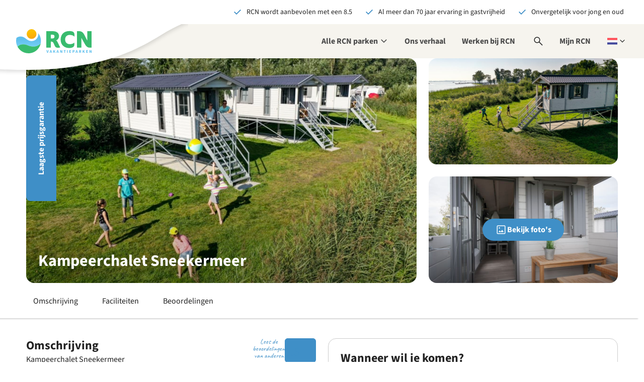

--- FILE ---
content_type: text/css; charset=utf-8
request_url: https://www.rcn.nl/_nuxt/entry.Bu2CQJ4y.css
body_size: 13600
content:
@layer sw-ui{:root{--font-family-base:"Calibre",sans-serif;--font-family-heading:var(--font-family-base);--font-family-heading-italic:"Caladea",serif;--heading-xl-style:normal;--heading-xl-weight:600;--heading-xl-font-size:8rem;--heading-xl-line-height:1;--heading-l-style:normal;--heading-l-weight:600;--heading-l-font-size:5.6rem;--heading-l-line-height:1;--heading-m-style:normal;--heading-m-weight:600;--heading-m-font-size:4rem;--heading-m-line-height:1;--heading-s-style:normal;--heading-s-weight:600;--heading-s-font-size:3.2rem;--heading-s-line-height:1;--heading-xs-style:normal;--heading-xs-weight:600;--heading-xs-font-size:2.4rem;--heading-xs-line-height:1;--heading-xxs-style:normal;--heading-xxs-weight:600;--heading-xxs-font-size:1.6rem;--heading-xxs-line-height:1;--subtitle-1-style:normal;--subtitle-1-weight:500;--subtitle-1-font-size:2.4rem;--subtitle-1-line-height:1.2;--subtitle-2-style:normal;--subtitle-2-weight:600;--subtitle-2-font-size:2rem;--subtitle-2-line-height:1.2;--body-1-style:normal;--body-1-weight:400;--body-1-font-size:2.4rem;--body-1-line-height:1.4;--body-2-style:normal;--body-2-weight:400;--body-2-font-size:2rem;--body-2-line-height:1.4;--button-1-style:normal;--button-1-weight:500;--button-1-font-size:2.4rem;--button-1-line-height:1;--button-2-style:normal;--button-2-weight:400;--button-2-font-size:2.4rem;--button-2-line-height:1;--caption-style:normal;--caption-weight:600;--caption-font-size:1.6rem;--caption-line-height:1;--overline-style:normal;--overline-weight:600;--overline-font-size:1.6rem;--overline-line-height:1;--overline-letter-spacing:.15rem;--overline-letter-text-transform:uppercase;--mini-style:normal;--mini-weight:600;--mini-font-size:1.2rem;--mini-line-height:1;--team-member-style:normal;--team-member-weight:600;--team-member-font-size:2.4rem;--team-member-line-height:1;--color-brand-1:#e82c2e;--color-brand-2:#520935;--color-brand-2-dark:#2d041d;--color-brand-2-light:#dcced7;--color-brand-2-extra-light:#f6f3f5;--color-grey-1:#777;--color-grey-2:#a6a6a6;--color-grey-3:#a6a6a6;--color-grey-4:#f5f5f5;--color-black:#000;--color-dark:#383838;--color-white:#fff;--color-zand:#f6f4ee;--text-color:var(--color-dark);--color-error:#ae090a;--color-warning:#d36010;--color-success:#0c6d42;--input-field-height:4.4rem;--input-field-border-radius:.4rem}}@font-face{font-display:swap;font-family:Source Sans\ 3;font-style:normal;font-weight:400;src:url(../fonts/SourceSans/SourceSans3-Regular.ttf) format("truetype");unicode-range:u+00??,u+0131,u+0152-0153,u+02bb-02bc,u+02c6,u+02da,u+02dc,u+0304,u+0308,u+0329,u+2000-206f,u+2074,u+20ac,u+2122,u+2191,u+2193,u+2212,u+2215,u+feff,u+fffd}@font-face{font-display:swap;font-family:Source Sans\ 3;font-style:normal;font-weight:600;src:url(../fonts/SourceSans/SourceSans3-SemiBold.ttf) format("truetype");unicode-range:u+00??,u+0131,u+0152-0153,u+02bb-02bc,u+02c6,u+02da,u+02dc,u+0304,u+0308,u+0329,u+2000-206f,u+2074,u+20ac,u+2122,u+2191,u+2193,u+2212,u+2215,u+feff,u+fffd}@font-face{font-display:swap;font-family:Source Sans\ 3;font-style:normal;font-weight:700;src:url(../fonts/SourceSans/SourceSans3-Bold.ttf) format("truetype");unicode-range:u+00??,u+0131,u+0152-0153,u+02bb-02bc,u+02c6,u+02da,u+02dc,u+0304,u+0308,u+0329,u+2000-206f,u+2074,u+20ac,u+2122,u+2191,u+2193,u+2212,u+2215,u+feff,u+fffd}@font-face{font-display:swap;font-family:Source Sans\ 3;font-style:normal;font-weight:900;src:url(../fonts/SourceSans/SourceSans3-Black.ttf) format("truetype");unicode-range:u+00??,u+0131,u+0152-0153,u+02bb-02bc,u+02c6,u+02da,u+02dc,u+0304,u+0308,u+0329,u+2000-206f,u+2074,u+20ac,u+2122,u+2191,u+2193,u+2212,u+2215,u+feff,u+fffd}@font-face{font-display:swap;font-family:Caveat;font-stretch:100%;font-style:normal;font-weight:400;src:url(../fonts/Caveat/Caveat-Regular.ttf) format("truetype");unicode-range:u+00??,u+0131,u+0152-0153,u+02bb-02bc,u+02c6,u+02da,u+02dc,u+0304,u+0308,u+0329,u+2000-206f,u+2074,u+20ac,u+2122,u+2191,u+2193,u+2212,u+2215,u+feff,u+fffd}@layer rcn,sw-ui;*,:after,:before{box-sizing:border-box;margin:0;padding:0}html{font-optical-sizing:auto;font-size:62.5%}#__nuxt,body,html{height:100%;min-height:100vh}#__nuxt{display:flex;flex-direction:column}#__nuxt footer{margin-top:auto}body.locked{overflow:hidden}@media(max-width:1039.98px){body .alertsection{margin-top:5.6rem}body:has(.usp-bar-top):has(.alertsection) .alertsection{margin-top:9.6rem}body:has(.usp-bar-top):not(:has(.alertsection)) .base-page{margin-top:9.6rem}body:has(.action-notification-bar):has(.alertsection) .alertsection{margin-top:12.2rem}body:has(.action-notification-bar):not(:has(.alertsection)) .base-page{margin-top:12.2rem}}body.no-scroll{overflow:hidden}body:not(:has(.header-image,.header-slider)) .base-page{padding-top:4rem}body:has(.do-not-show-contact-tab) .sticky-contact{display:none}@media(max-width:899.98px){body:has(.reservation) .footer,body:has(.reservation) .sticky-contact{display:none}}body.vacancies .base-page{padding-top:0}body.park-reviews .ratings{padding-top:4rem}body.blog .base-page{padding-top:0}button,input,select,textarea{font-family:inherit;font-size:100%;line-height:1.25;margin:0}figure,picture{display:flex;flex-direction:column}figure img,picture img{height:auto;width:100%}h1 a,h2 a,h3 a{color:var(--black);text-decoration:none}ul{list-style:none;margin:0;padding:0}a{color:var(--primary-blue-dark);font-weight:500}a:focus,a:hover{text-decoration:none}.fieldset legend{font-weight:600}.shield-blue{background:url(../img/deco/shield-blue.svg) no-repeat 100%;display:flex;font-size:2.4rem;font-weight:700;height:6.4rem;justify-content:center;padding-top:1.2rem;text-decoration:none;width:6.4rem}.wrapper{display:flex;flex-direction:column}body.vacancies-home section.items{margin-bottom:2rem}@media(min-width:900px){body.vacancies-home section.items{margin-bottom:4.4rem}}button,select{color:inherit}.grecaptcha-badge{visibility:hidden}@font-face{font-display:swap;font-family:Source Sans\ 3;font-style:normal;font-weight:400;src:url(../fonts/SourceSans/SourceSans3-Regular.ttf) format("truetype");unicode-range:u+00??,u+0131,u+0152-0153,u+02bb-02bc,u+02c6,u+02da,u+02dc,u+0304,u+0308,u+0329,u+2000-206f,u+2074,u+20ac,u+2122,u+2191,u+2193,u+2212,u+2215,u+feff,u+fffd}@font-face{font-display:swap;font-family:Source Sans\ 3;font-style:normal;font-weight:600;src:url(../fonts/SourceSans/SourceSans3-SemiBold.ttf) format("truetype");unicode-range:u+00??,u+0131,u+0152-0153,u+02bb-02bc,u+02c6,u+02da,u+02dc,u+0304,u+0308,u+0329,u+2000-206f,u+2074,u+20ac,u+2122,u+2191,u+2193,u+2212,u+2215,u+feff,u+fffd}@font-face{font-display:swap;font-family:Source Sans\ 3;font-style:normal;font-weight:700;src:url(../fonts/SourceSans/SourceSans3-Bold.ttf) format("truetype");unicode-range:u+00??,u+0131,u+0152-0153,u+02bb-02bc,u+02c6,u+02da,u+02dc,u+0304,u+0308,u+0329,u+2000-206f,u+2074,u+20ac,u+2122,u+2191,u+2193,u+2212,u+2215,u+feff,u+fffd}@font-face{font-display:swap;font-family:Source Sans\ 3;font-style:normal;font-weight:900;src:url(../fonts/SourceSans/SourceSans3-Black.ttf) format("truetype");unicode-range:u+00??,u+0131,u+0152-0153,u+02bb-02bc,u+02c6,u+02da,u+02dc,u+0304,u+0308,u+0329,u+2000-206f,u+2074,u+20ac,u+2122,u+2191,u+2193,u+2212,u+2215,u+feff,u+fffd}@font-face{font-display:swap;font-family:Caveat;font-stretch:100%;font-style:normal;font-weight:400;src:url(../fonts/Caveat/Caveat-Regular.ttf) format("truetype");unicode-range:u+00??,u+0131,u+0152-0153,u+02bb-02bc,u+02c6,u+02da,u+02dc,u+0304,u+0308,u+0329,u+2000-206f,u+2074,u+20ac,u+2122,u+2191,u+2193,u+2212,u+2215,u+feff,u+fffd}:root{--mobileMenuOffsetTop:9.6rem}body :has(.action-notification-bar) .header{--mobileMenuOffsetTop:12.2rem}.nav__toggle{background:transparent;padding:0;position:absolute;right:2rem;top:50%;transform:translateY(-50%);width:2.4rem}.nav__mobile{background:var(--white);display:flex;flex-direction:column;height:calc(100% - var(--mobileMenuOffsetTop));left:0;overflow-y:auto;position:fixed;right:0;top:var(--mobileMenuOffsetTop);z-index:1}@media(max-width:899.98px){.nav__mobile{height:calc(100dvh - 14rem)}}.nav__mobile .menu{background:var(--white)}.nav__mobile .menu .menu--resorts{height:calc(100dvh - 14rem);left:100%;position:fixed;top:9.6rem;transition:all .6s ease-in-out;width:100%;z-index:1}.nav__mobile .menu .menu--resorts.open{left:0;overflow-y:auto}.nav__mobile .menu-item{align-items:center;border-bottom:1px solid var(--grey-08);display:flex;justify-content:space-between;padding:2rem;position:relative}.nav__mobile .menu-item a{color:var(--black);text-decoration:none}.nav__mobile .menu-item a span{font-weight:600}.nav__mobile .menu-item--header{background:var(--primary-blue-dark);font-size:1.6rem;font-weight:600;height:6.4rem}.nav__mobile .menu-item--header span{color:var(--white)}.nav__mobile .menu-item--header:has(.menu-toggle) .menu-toggle{left:1rem}.nav__mobile .menu-toggle{background:transparent;height:2.8rem;line-height:1;min-height:auto;padding:0}.nav__mobile .menu-toggle--right{position:absolute;right:1rem}.nav__mobile .menu-toggle svg{font-size:2.8rem}.nav__desktop .menu{display:flex;flex-wrap:wrap;gap:1.6rem}.nav__desktop .menu--resorts .menu-item a{color:var(--black);display:block;font-size:1.4rem}.nav__desktop .menu--resorts.last li{width:100%}.nav__desktop .menu-item{width:calc(50% - .8rem)}.nav__desktop .menu-item a{color:var(--black);font-size:1.4rem;text-decoration:none;transition-duration:.2s;transition-property:color;transition-timing-function:ease-in-out}.nav__desktop .menu-item a:hover{color:var(--primary-blue-dark)}.nav__desktop .menu-item a span{font-weight:700}.nav__desktop .menu-item--country{width:100%}.nav__desktop .menu-item--country>a{color:var(--primary-blue-dark);display:block;font-size:1.6rem;font-weight:600;margin-bottom:1.6rem}@font-face{font-display:swap;font-family:Source Sans\ 3;font-style:normal;font-weight:400;src:url(../fonts/SourceSans/SourceSans3-Regular.ttf) format("truetype");unicode-range:u+00??,u+0131,u+0152-0153,u+02bb-02bc,u+02c6,u+02da,u+02dc,u+0304,u+0308,u+0329,u+2000-206f,u+2074,u+20ac,u+2122,u+2191,u+2193,u+2212,u+2215,u+feff,u+fffd}@font-face{font-display:swap;font-family:Source Sans\ 3;font-style:normal;font-weight:600;src:url(../fonts/SourceSans/SourceSans3-SemiBold.ttf) format("truetype");unicode-range:u+00??,u+0131,u+0152-0153,u+02bb-02bc,u+02c6,u+02da,u+02dc,u+0304,u+0308,u+0329,u+2000-206f,u+2074,u+20ac,u+2122,u+2191,u+2193,u+2212,u+2215,u+feff,u+fffd}@font-face{font-display:swap;font-family:Source Sans\ 3;font-style:normal;font-weight:700;src:url(../fonts/SourceSans/SourceSans3-Bold.ttf) format("truetype");unicode-range:u+00??,u+0131,u+0152-0153,u+02bb-02bc,u+02c6,u+02da,u+02dc,u+0304,u+0308,u+0329,u+2000-206f,u+2074,u+20ac,u+2122,u+2191,u+2193,u+2212,u+2215,u+feff,u+fffd}@font-face{font-display:swap;font-family:Source Sans\ 3;font-style:normal;font-weight:900;src:url(../fonts/SourceSans/SourceSans3-Black.ttf) format("truetype");unicode-range:u+00??,u+0131,u+0152-0153,u+02bb-02bc,u+02c6,u+02da,u+02dc,u+0304,u+0308,u+0329,u+2000-206f,u+2074,u+20ac,u+2122,u+2191,u+2193,u+2212,u+2215,u+feff,u+fffd}@font-face{font-display:swap;font-family:Caveat;font-stretch:100%;font-style:normal;font-weight:400;src:url(../fonts/Caveat/Caveat-Regular.ttf) format("truetype");unicode-range:u+00??,u+0131,u+0152-0153,u+02bb-02bc,u+02c6,u+02da,u+02dc,u+0304,u+0308,u+0329,u+2000-206f,u+2074,u+20ac,u+2122,u+2191,u+2193,u+2212,u+2215,u+feff,u+fffd}section.header{position:relative}section.items [class*=col-]:has(.camp-rent):last-of-type{margin-bottom:5.6rem}@media(min-width:900px){section.items [class*=col-]:has(.camp-rent):last-of-type{margin-bottom:8rem}}section.reservation{padding-top:9.6rem;position:relative;z-index:991}@media(min-width:900px){section.reservation{padding-top:4rem}}section[data-section=headerHomepage]{margin-bottom:5.6rem}@media(min-width:900px){section[data-section=headerHomepage]{margin-bottom:8rem}}section[data-section=headerHomepage] .header-slider{max-height:calc(100vh - 27.6rem);min-height:45.6rem}section[data-section=intro]{padding-top:2.8rem}@media(min-width:900px){section[data-section=intro]{padding-top:4rem}}section[data-section=vacancySearch]{margin-bottom:5.6rem}@media(min-width:900px){section[data-section=vacancySearch]{margin-bottom:8rem}}.vacancies-home section.items{margin-bottom:5.6rem}@media(min-width:900px){.vacancies-home section.items{margin-bottom:8rem}}body.reservation-v2-preference .reservation{padding-top:6.4rem}@font-face{font-display:swap;font-family:Source Sans\ 3;font-style:normal;font-weight:400;src:url(../fonts/SourceSans/SourceSans3-Regular.ttf) format("truetype");unicode-range:u+00??,u+0131,u+0152-0153,u+02bb-02bc,u+02c6,u+02da,u+02dc,u+0304,u+0308,u+0329,u+2000-206f,u+2074,u+20ac,u+2122,u+2191,u+2193,u+2212,u+2215,u+feff,u+fffd}@font-face{font-display:swap;font-family:Source Sans\ 3;font-style:normal;font-weight:600;src:url(../fonts/SourceSans/SourceSans3-SemiBold.ttf) format("truetype");unicode-range:u+00??,u+0131,u+0152-0153,u+02bb-02bc,u+02c6,u+02da,u+02dc,u+0304,u+0308,u+0329,u+2000-206f,u+2074,u+20ac,u+2122,u+2191,u+2193,u+2212,u+2215,u+feff,u+fffd}@font-face{font-display:swap;font-family:Source Sans\ 3;font-style:normal;font-weight:700;src:url(../fonts/SourceSans/SourceSans3-Bold.ttf) format("truetype");unicode-range:u+00??,u+0131,u+0152-0153,u+02bb-02bc,u+02c6,u+02da,u+02dc,u+0304,u+0308,u+0329,u+2000-206f,u+2074,u+20ac,u+2122,u+2191,u+2193,u+2212,u+2215,u+feff,u+fffd}@font-face{font-display:swap;font-family:Source Sans\ 3;font-style:normal;font-weight:900;src:url(../fonts/SourceSans/SourceSans3-Black.ttf) format("truetype");unicode-range:u+00??,u+0131,u+0152-0153,u+02bb-02bc,u+02c6,u+02da,u+02dc,u+0304,u+0308,u+0329,u+2000-206f,u+2074,u+20ac,u+2122,u+2191,u+2193,u+2212,u+2215,u+feff,u+fffd}@font-face{font-display:swap;font-family:Caveat;font-stretch:100%;font-style:normal;font-weight:400;src:url(../fonts/Caveat/Caveat-Regular.ttf) format("truetype");unicode-range:u+00??,u+0131,u+0152-0153,u+02bb-02bc,u+02c6,u+02da,u+02dc,u+0304,u+0308,u+0329,u+2000-206f,u+2074,u+20ac,u+2122,u+2191,u+2193,u+2212,u+2215,u+feff,u+fffd}a#CybotCookiebotDialogPoweredbyCybot,div#CybotCookiebotDialogPoweredByText{display:none}#CookiebotWidget .CookiebotWidget-body .CookiebotWidget-main-logo{display:none!important}#CookiebotWidget button{min-height:unset!important}@font-face{font-display:swap;font-family:Source Sans\ 3;font-style:normal;font-weight:400;src:url(../fonts/SourceSans/SourceSans3-Regular.ttf) format("truetype");unicode-range:u+00??,u+0131,u+0152-0153,u+02bb-02bc,u+02c6,u+02da,u+02dc,u+0304,u+0308,u+0329,u+2000-206f,u+2074,u+20ac,u+2122,u+2191,u+2193,u+2212,u+2215,u+feff,u+fffd}@font-face{font-display:swap;font-family:Source Sans\ 3;font-style:normal;font-weight:600;src:url(../fonts/SourceSans/SourceSans3-SemiBold.ttf) format("truetype");unicode-range:u+00??,u+0131,u+0152-0153,u+02bb-02bc,u+02c6,u+02da,u+02dc,u+0304,u+0308,u+0329,u+2000-206f,u+2074,u+20ac,u+2122,u+2191,u+2193,u+2212,u+2215,u+feff,u+fffd}@font-face{font-display:swap;font-family:Source Sans\ 3;font-style:normal;font-weight:700;src:url(../fonts/SourceSans/SourceSans3-Bold.ttf) format("truetype");unicode-range:u+00??,u+0131,u+0152-0153,u+02bb-02bc,u+02c6,u+02da,u+02dc,u+0304,u+0308,u+0329,u+2000-206f,u+2074,u+20ac,u+2122,u+2191,u+2193,u+2212,u+2215,u+feff,u+fffd}@font-face{font-display:swap;font-family:Source Sans\ 3;font-style:normal;font-weight:900;src:url(../fonts/SourceSans/SourceSans3-Black.ttf) format("truetype");unicode-range:u+00??,u+0131,u+0152-0153,u+02bb-02bc,u+02c6,u+02da,u+02dc,u+0304,u+0308,u+0329,u+2000-206f,u+2074,u+20ac,u+2122,u+2191,u+2193,u+2212,u+2215,u+feff,u+fffd}@font-face{font-display:swap;font-family:Caveat;font-stretch:100%;font-style:normal;font-weight:400;src:url(../fonts/Caveat/Caveat-Regular.ttf) format("truetype");unicode-range:u+00??,u+0131,u+0152-0153,u+02bb-02bc,u+02c6,u+02da,u+02dc,u+0304,u+0308,u+0329,u+2000-206f,u+2074,u+20ac,u+2122,u+2191,u+2193,u+2212,u+2215,u+feff,u+fffd}.login-form{min-height:calc(100% - 29.6rem);padding:12.8rem 1.2rem 0}@media(orientation:landscape){.login-form{padding:26rem 0 15rem}}@media(min-width:900px){.login-form{padding:0}}@media screen and (max-height:480px){.login-form{padding:13.6rem 0 15rem}}.login-form form{gap:1.6rem;max-width:48rem;width:100%}.login-form form h1{font-size:var(--heading-l-m-font-size);font-weight:var(--heading-font-weight);line-height:var(--heading-l-m-line-height);position:relative}@media(min-width:900px){.login-form form h1{font-size:var(--heading-l-d-font-size);font-weight:var(--heading-font-weight);line-height:var(--heading-l-d-line-height)}}.login-form form label{font-size:1.4rem}.login-form form label input[type=checkbox]{height:1.2rem;position:relative;width:1.2rem;clip:auto}.login-form form button[type=button]{align-items:center;display:flex;position:absolute;right:1.6rem}.login-form form button[type=button] svg{width:2rem}.login-form form button[type=submit]{background:var(--primary-blue-dark);border-radius:2.2rem;color:var(--white);min-height:4.4rem}.login-form__input-field__wrapper{border:0;padding:0;position:relative}.login-form__input-field__wrapper>svg{left:1.6rem;position:absolute;width:2rem}.login-form__input-field__wrapper>input{box-sizing:border-box;font-weight:400;padding-left:4.8rem}@font-face{font-display:swap;font-family:Source Sans\ 3;font-style:normal;font-weight:400;src:url(../fonts/SourceSans/SourceSans3-Regular.ttf) format("truetype");unicode-range:u+00??,u+0131,u+0152-0153,u+02bb-02bc,u+02c6,u+02da,u+02dc,u+0304,u+0308,u+0329,u+2000-206f,u+2074,u+20ac,u+2122,u+2191,u+2193,u+2212,u+2215,u+feff,u+fffd}@font-face{font-display:swap;font-family:Source Sans\ 3;font-style:normal;font-weight:600;src:url(../fonts/SourceSans/SourceSans3-SemiBold.ttf) format("truetype");unicode-range:u+00??,u+0131,u+0152-0153,u+02bb-02bc,u+02c6,u+02da,u+02dc,u+0304,u+0308,u+0329,u+2000-206f,u+2074,u+20ac,u+2122,u+2191,u+2193,u+2212,u+2215,u+feff,u+fffd}@font-face{font-display:swap;font-family:Source Sans\ 3;font-style:normal;font-weight:700;src:url(../fonts/SourceSans/SourceSans3-Bold.ttf) format("truetype");unicode-range:u+00??,u+0131,u+0152-0153,u+02bb-02bc,u+02c6,u+02da,u+02dc,u+0304,u+0308,u+0329,u+2000-206f,u+2074,u+20ac,u+2122,u+2191,u+2193,u+2212,u+2215,u+feff,u+fffd}@font-face{font-display:swap;font-family:Source Sans\ 3;font-style:normal;font-weight:900;src:url(../fonts/SourceSans/SourceSans3-Black.ttf) format("truetype");unicode-range:u+00??,u+0131,u+0152-0153,u+02bb-02bc,u+02c6,u+02da,u+02dc,u+0304,u+0308,u+0329,u+2000-206f,u+2074,u+20ac,u+2122,u+2191,u+2193,u+2212,u+2215,u+feff,u+fffd}@font-face{font-display:swap;font-family:Caveat;font-stretch:100%;font-style:normal;font-weight:400;src:url(../fonts/Caveat/Caveat-Regular.ttf) format("truetype");unicode-range:u+00??,u+0131,u+0152-0153,u+02bb-02bc,u+02c6,u+02da,u+02dc,u+0304,u+0308,u+0329,u+2000-206f,u+2074,u+20ac,u+2122,u+2191,u+2193,u+2212,u+2215,u+feff,u+fffd}.swl-group-composition-line{display:flex;justify-content:space-between;width:100%}.swl-group-composition-line--label{width:100%}@font-face{font-display:swap;font-family:Source Sans\ 3;font-style:normal;font-weight:400;src:url(../fonts/SourceSans/SourceSans3-Regular.ttf) format("truetype");unicode-range:u+00??,u+0131,u+0152-0153,u+02bb-02bc,u+02c6,u+02da,u+02dc,u+0304,u+0308,u+0329,u+2000-206f,u+2074,u+20ac,u+2122,u+2191,u+2193,u+2212,u+2215,u+feff,u+fffd}@font-face{font-display:swap;font-family:Source Sans\ 3;font-style:normal;font-weight:600;src:url(../fonts/SourceSans/SourceSans3-SemiBold.ttf) format("truetype");unicode-range:u+00??,u+0131,u+0152-0153,u+02bb-02bc,u+02c6,u+02da,u+02dc,u+0304,u+0308,u+0329,u+2000-206f,u+2074,u+20ac,u+2122,u+2191,u+2193,u+2212,u+2215,u+feff,u+fffd}@font-face{font-display:swap;font-family:Source Sans\ 3;font-style:normal;font-weight:700;src:url(../fonts/SourceSans/SourceSans3-Bold.ttf) format("truetype");unicode-range:u+00??,u+0131,u+0152-0153,u+02bb-02bc,u+02c6,u+02da,u+02dc,u+0304,u+0308,u+0329,u+2000-206f,u+2074,u+20ac,u+2122,u+2191,u+2193,u+2212,u+2215,u+feff,u+fffd}@font-face{font-display:swap;font-family:Source Sans\ 3;font-style:normal;font-weight:900;src:url(../fonts/SourceSans/SourceSans3-Black.ttf) format("truetype");unicode-range:u+00??,u+0131,u+0152-0153,u+02bb-02bc,u+02c6,u+02da,u+02dc,u+0304,u+0308,u+0329,u+2000-206f,u+2074,u+20ac,u+2122,u+2191,u+2193,u+2212,u+2215,u+feff,u+fffd}@font-face{font-display:swap;font-family:Caveat;font-stretch:100%;font-style:normal;font-weight:400;src:url(../fonts/Caveat/Caveat-Regular.ttf) format("truetype");unicode-range:u+00??,u+0131,u+0152-0153,u+02bb-02bc,u+02c6,u+02da,u+02dc,u+0304,u+0308,u+0329,u+2000-206f,u+2074,u+20ac,u+2122,u+2191,u+2193,u+2212,u+2215,u+feff,u+fffd}.swl-quantity-controller{gap:0;margin-left:auto}.swl-quantity-controller .swl-number-button{background:var(--white);border:1px solid var(--primary-blue-dark);flex:0 0 3.2rem;min-height:3.2rem;padding:0}.swl-quantity-controller .swl-number-button:disabled{background:var(--white);border-color:var(--grey-08);cursor:not-allowed}.swl-quantity-controller .swl-number-button:disabled svg{color:var(--grey-08)}.swl-quantity-controller .swl-number-button:focus{box-shadow:0 0 8px var(--primary-blue-dark);outline:var(--primary-blue-dark) solid 1px}.swl-quantity-controller .swl-number-button:not(:disabled):hover{background:var(--primary-blue-dark)}.swl-quantity-controller .swl-number-button:not(:disabled):hover svg{color:var(--white)}.swl-quantity-controller .swl-number-button svg{color:var(--primary-blue-dark);height:1.2rem;width:1.2rem}.swl-quantity-controller--amount{background:transparent;border:0;font-size:1.8rem;font-weight:600;height:auto;line-height:1;padding:0;pointer-events:none;width:3.6rem}@font-face{font-display:swap;font-family:Source Sans\ 3;font-style:normal;font-weight:400;src:url(../fonts/SourceSans/SourceSans3-Regular.ttf) format("truetype");unicode-range:u+00??,u+0131,u+0152-0153,u+02bb-02bc,u+02c6,u+02da,u+02dc,u+0304,u+0308,u+0329,u+2000-206f,u+2074,u+20ac,u+2122,u+2191,u+2193,u+2212,u+2215,u+feff,u+fffd}@font-face{font-display:swap;font-family:Source Sans\ 3;font-style:normal;font-weight:600;src:url(../fonts/SourceSans/SourceSans3-SemiBold.ttf) format("truetype");unicode-range:u+00??,u+0131,u+0152-0153,u+02bb-02bc,u+02c6,u+02da,u+02dc,u+0304,u+0308,u+0329,u+2000-206f,u+2074,u+20ac,u+2122,u+2191,u+2193,u+2212,u+2215,u+feff,u+fffd}@font-face{font-display:swap;font-family:Source Sans\ 3;font-style:normal;font-weight:700;src:url(../fonts/SourceSans/SourceSans3-Bold.ttf) format("truetype");unicode-range:u+00??,u+0131,u+0152-0153,u+02bb-02bc,u+02c6,u+02da,u+02dc,u+0304,u+0308,u+0329,u+2000-206f,u+2074,u+20ac,u+2122,u+2191,u+2193,u+2212,u+2215,u+feff,u+fffd}@font-face{font-display:swap;font-family:Source Sans\ 3;font-style:normal;font-weight:900;src:url(../fonts/SourceSans/SourceSans3-Black.ttf) format("truetype");unicode-range:u+00??,u+0131,u+0152-0153,u+02bb-02bc,u+02c6,u+02da,u+02dc,u+0304,u+0308,u+0329,u+2000-206f,u+2074,u+20ac,u+2122,u+2191,u+2193,u+2212,u+2215,u+feff,u+fffd}@font-face{font-display:swap;font-family:Caveat;font-stretch:100%;font-style:normal;font-weight:400;src:url(../fonts/Caveat/Caveat-Regular.ttf) format("truetype");unicode-range:u+00??,u+0131,u+0152-0153,u+02bb-02bc,u+02c6,u+02da,u+02dc,u+0304,u+0308,u+0329,u+2000-206f,u+2074,u+20ac,u+2122,u+2191,u+2193,u+2212,u+2215,u+feff,u+fffd}:root .sw-ui-month{--sw-ui-month-selected-background-color:var(--primary-blue-dark);--sw-ui-month-highlighted-background-color:var(--primary-sand);--sw-ui-month-hover-background-color:var(--secondary-blue-light-hover);--sw-ui-month-hover-border-color:var(--primary-blue-dark)}.sw-ui-calendar header{margin-bottom:2.4rem}.sw-ui-calendar header button{background:var(--white);color:var(--black);font-size:1.8rem;font-weight:700;height:2.4rem;padding:0}.sw-ui-calendar header button.sw-ui-calendar__prev-month:disabled{background:var(--white);color:var(--grey-04)}.sw-ui-calendar__next-month svg,.sw-ui-calendar__prev-month svg{flex:0 0 1.2rem}.sw-ui-calendar__months{display:grid}@media(min-width:768px){.sw-ui-calendar__months{gap:2.4rem;grid-template-columns:repeat(2,1fr)}}@media(max-width:599.98px){.sw-ui-calendar__months{display:flex;flex-direction:column}}@media(max-width:299.98px){.sw-ui-calendar__months{gap:var(--sw-ui-calendar-gap)}}.sw-ui-calendar__months .sw-ui-month{margin:0 auto}@media(min-width:1200px){.sw-ui-calendar__months .sw-ui-month{margin:0;width:auto}}.sw-ui-calendar__months .sw-ui-month__days__names{grid-template-columns:repeat(7,minmax(4.4rem,7rem))}@media(min-width:768px){.sw-ui-calendar__months .sw-ui-month__days__names{grid-template-columns:repeat(7,minmax(4.4rem,5.5rem))}}@media(min-width:1200px){.sw-ui-calendar__months .sw-ui-month__days__names{grid-template-columns:repeat(7,minmax(4.4rem,5.7rem))}}.sw-ui-calendar__months .sw-ui-month__days__names span{font-weight:700}.sw-ui-calendar__months .sw-ui-month__days__list{grid-template-columns:repeat(7,minmax(4.4rem,7rem));grid-template-rows:repeat(6,1fr)}@media(min-width:768px){.sw-ui-calendar__months .sw-ui-month__days__list{grid-template-columns:repeat(7,minmax(4.4rem,5.5rem))}}@media(min-width:1200px){.sw-ui-calendar__months .sw-ui-month__days__list{grid-template-columns:repeat(7,minmax(4.4rem,5.7rem))}}.sw-ui-calendar__months .sw-ui-month button{aspect-ratio:1;border-radius:revert-layer;display:grid;font-weight:400;height:auto;padding:0}.sw-ui-calendar__months .sw-ui-month button.sw-ui-month__day--highlighted:disabled{color:var(--black);text-decoration:none}.sw-ui-calendar__months .sw-ui-month button.sw-ui-month__day:not(:disabled):not([class*=--start]):not([class*=--end]):is(.sw-ui-month__day--start+.sw-ui-month__day:hover):hover span,.sw-ui-calendar__months .sw-ui-month button.sw-ui-month__day:not(:disabled):not([class*=--start]):not([class*=--end])[class*=--highlighted]+.sw-ui-month__day:not([class*=--end]):not(:disabled):hover span{border-width:2px;height:4.2rem}.sw-ui-calendar__months .sw-ui-month button.sw-ui-month__day.sw-ui-month__day--highlighted{border-radius:0}.sw-ui-calendar__months .sw-ui-month button.sw-ui-month__day:disabled{color:var(--grey-04);cursor:not-allowed;text-decoration:none}.sw-ui-calendar__months .sw-ui-month button.sw-ui-month__day--end,.sw-ui-calendar__months .sw-ui-month button.sw-ui-month__day--start:not([class*=--loading]){color:var(--white)}.sw-ui-calendar__months .sw-ui-month button.sw-ui-month__day--today{color:var(--black);flex-direction:column;font-weight:700}.sw-ui-calendar__months .sw-ui-month button.sw-ui-month__day--today:before{aspect-ratio:1/1;background:var(--primary-natur);bottom:.4rem;position:absolute}.sw-ui-calendar__months .sw-ui-month button.sw-ui-month__day--today.sw-ui-month__day--start{color:var(--white)}.sw-ui-calendar__months .sw-ui-month button.sw-ui-month__day--today.sw-ui-month__day--start:before{background:var(--white)}@font-face{font-display:swap;font-family:Source Sans\ 3;font-style:normal;font-weight:400;src:url(../fonts/SourceSans/SourceSans3-Regular.ttf) format("truetype");unicode-range:u+00??,u+0131,u+0152-0153,u+02bb-02bc,u+02c6,u+02da,u+02dc,u+0304,u+0308,u+0329,u+2000-206f,u+2074,u+20ac,u+2122,u+2191,u+2193,u+2212,u+2215,u+feff,u+fffd}@font-face{font-display:swap;font-family:Source Sans\ 3;font-style:normal;font-weight:600;src:url(../fonts/SourceSans/SourceSans3-SemiBold.ttf) format("truetype");unicode-range:u+00??,u+0131,u+0152-0153,u+02bb-02bc,u+02c6,u+02da,u+02dc,u+0304,u+0308,u+0329,u+2000-206f,u+2074,u+20ac,u+2122,u+2191,u+2193,u+2212,u+2215,u+feff,u+fffd}@font-face{font-display:swap;font-family:Source Sans\ 3;font-style:normal;font-weight:700;src:url(../fonts/SourceSans/SourceSans3-Bold.ttf) format("truetype");unicode-range:u+00??,u+0131,u+0152-0153,u+02bb-02bc,u+02c6,u+02da,u+02dc,u+0304,u+0308,u+0329,u+2000-206f,u+2074,u+20ac,u+2122,u+2191,u+2193,u+2212,u+2215,u+feff,u+fffd}@font-face{font-display:swap;font-family:Source Sans\ 3;font-style:normal;font-weight:900;src:url(../fonts/SourceSans/SourceSans3-Black.ttf) format("truetype");unicode-range:u+00??,u+0131,u+0152-0153,u+02bb-02bc,u+02c6,u+02da,u+02dc,u+0304,u+0308,u+0329,u+2000-206f,u+2074,u+20ac,u+2122,u+2191,u+2193,u+2212,u+2215,u+feff,u+fffd}@font-face{font-display:swap;font-family:Caveat;font-stretch:100%;font-style:normal;font-weight:400;src:url(../fonts/Caveat/Caveat-Regular.ttf) format("truetype");unicode-range:u+00??,u+0131,u+0152-0153,u+02bb-02bc,u+02c6,u+02da,u+02dc,u+0304,u+0308,u+0329,u+2000-206f,u+2074,u+20ac,u+2122,u+2191,u+2193,u+2212,u+2215,u+feff,u+fffd}.sw-ui-image-scroller,.sw-ui-image-scroller .sw-ui-image-scroller__container,.sw-ui-image-scroller .sw-ui-image-scroller__container picture{height:100%}.sw-ui-image-scroller .sw-ui-image-scroller__container picture img{height:100%;-o-object-fit:cover;object-fit:cover}@font-face{font-display:swap;font-family:Source Sans\ 3;font-style:normal;font-weight:400;src:url(../fonts/SourceSans/SourceSans3-Regular.ttf) format("truetype");unicode-range:u+00??,u+0131,u+0152-0153,u+02bb-02bc,u+02c6,u+02da,u+02dc,u+0304,u+0308,u+0329,u+2000-206f,u+2074,u+20ac,u+2122,u+2191,u+2193,u+2212,u+2215,u+feff,u+fffd}@font-face{font-display:swap;font-family:Source Sans\ 3;font-style:normal;font-weight:600;src:url(../fonts/SourceSans/SourceSans3-SemiBold.ttf) format("truetype");unicode-range:u+00??,u+0131,u+0152-0153,u+02bb-02bc,u+02c6,u+02da,u+02dc,u+0304,u+0308,u+0329,u+2000-206f,u+2074,u+20ac,u+2122,u+2191,u+2193,u+2212,u+2215,u+feff,u+fffd}@font-face{font-display:swap;font-family:Source Sans\ 3;font-style:normal;font-weight:700;src:url(../fonts/SourceSans/SourceSans3-Bold.ttf) format("truetype");unicode-range:u+00??,u+0131,u+0152-0153,u+02bb-02bc,u+02c6,u+02da,u+02dc,u+0304,u+0308,u+0329,u+2000-206f,u+2074,u+20ac,u+2122,u+2191,u+2193,u+2212,u+2215,u+feff,u+fffd}@font-face{font-display:swap;font-family:Source Sans\ 3;font-style:normal;font-weight:900;src:url(../fonts/SourceSans/SourceSans3-Black.ttf) format("truetype");unicode-range:u+00??,u+0131,u+0152-0153,u+02bb-02bc,u+02c6,u+02da,u+02dc,u+0304,u+0308,u+0329,u+2000-206f,u+2074,u+20ac,u+2122,u+2191,u+2193,u+2212,u+2215,u+feff,u+fffd}@font-face{font-display:swap;font-family:Caveat;font-stretch:100%;font-style:normal;font-weight:400;src:url(../fonts/Caveat/Caveat-Regular.ttf) format("truetype");unicode-range:u+00??,u+0131,u+0152-0153,u+02bb-02bc,u+02c6,u+02da,u+02dc,u+0304,u+0308,u+0329,u+2000-206f,u+2074,u+20ac,u+2122,u+2191,u+2193,u+2212,u+2215,u+feff,u+fffd}.sw-ui-price{align-items:flex-start;display:flex;flex-direction:column;line-height:inherit;width:100%}.sw-ui-price__price{color:var(--primary-blue-dark);font-size:1.6rem;padding-left:1.6rem}.sw-ui-price__old-price{color:var(--grey-03);font-size:2.4rem;font-weight:700}@layer sw-ui{.sw-ui-price{--font-family-base:var(--base-font-family);-body-1-font-size:var(--body-d-font-size);--sw-ui-price-color:var(--primary-blue-dark)}}@font-face{font-display:swap;font-family:Source Sans\ 3;font-style:normal;font-weight:400;src:url(../fonts/SourceSans/SourceSans3-Regular.ttf) format("truetype");unicode-range:u+00??,u+0131,u+0152-0153,u+02bb-02bc,u+02c6,u+02da,u+02dc,u+0304,u+0308,u+0329,u+2000-206f,u+2074,u+20ac,u+2122,u+2191,u+2193,u+2212,u+2215,u+feff,u+fffd}@font-face{font-display:swap;font-family:Source Sans\ 3;font-style:normal;font-weight:600;src:url(../fonts/SourceSans/SourceSans3-SemiBold.ttf) format("truetype");unicode-range:u+00??,u+0131,u+0152-0153,u+02bb-02bc,u+02c6,u+02da,u+02dc,u+0304,u+0308,u+0329,u+2000-206f,u+2074,u+20ac,u+2122,u+2191,u+2193,u+2212,u+2215,u+feff,u+fffd}@font-face{font-display:swap;font-family:Source Sans\ 3;font-style:normal;font-weight:700;src:url(../fonts/SourceSans/SourceSans3-Bold.ttf) format("truetype");unicode-range:u+00??,u+0131,u+0152-0153,u+02bb-02bc,u+02c6,u+02da,u+02dc,u+0304,u+0308,u+0329,u+2000-206f,u+2074,u+20ac,u+2122,u+2191,u+2193,u+2212,u+2215,u+feff,u+fffd}@font-face{font-display:swap;font-family:Source Sans\ 3;font-style:normal;font-weight:900;src:url(../fonts/SourceSans/SourceSans3-Black.ttf) format("truetype");unicode-range:u+00??,u+0131,u+0152-0153,u+02bb-02bc,u+02c6,u+02da,u+02dc,u+0304,u+0308,u+0329,u+2000-206f,u+2074,u+20ac,u+2122,u+2191,u+2193,u+2212,u+2215,u+feff,u+fffd}@font-face{font-display:swap;font-family:Caveat;font-stretch:100%;font-style:normal;font-weight:400;src:url(../fonts/Caveat/Caveat-Regular.ttf) format("truetype");unicode-range:u+00??,u+0131,u+0152-0153,u+02bb-02bc,u+02c6,u+02da,u+02dc,u+0304,u+0308,u+0329,u+2000-206f,u+2074,u+20ac,u+2122,u+2191,u+2193,u+2212,u+2215,u+feff,u+fffd}.sw-ui-rating-progressbar{display:flex;flex-wrap:wrap;font-family:inherit!important;justify-content:space-between}@media(min-width:900px){.sw-ui-rating-progressbar{width:calc(50% - 1.6rem)}}.sw-ui-rating-progressbar label{flex:0 0 17.6 rem;font-size:1.8rem;font-weight:700}@media(max-width:599.98px){.sw-ui-rating-progressbar label{font-size:1.4rem}}@media(min-width:900px){.sw-ui-rating-progressbar label{font-size:1.6rem}}@media(min-width:1200px){.sw-ui-rating-progressbar label{font-size:1.8rem}}.sw-ui-rating-progressbar progress{background-color:var(--grey-04);border:none;border-radius:.5rem;display:block;flex:0 0 14.2rem;height:1rem;margin-left:auto;margin-right:2.4rem;position:relative;width:100%}.sw-ui-rating-progressbar progress::-webkit-progress-bar{background-color:var(--grey-04);border-radius:.5rem}.sw-ui-rating-progressbar progress::-webkit-progress-value{background-color:var(--primary-natur);border-radius:.5rem}.sw-ui-rating-progressbar progress::-moz-progress-bar{background-color:var(--primary-natur);border-radius:.5rem}.sw-ui-rating-progressbar progress::-ms-fill{background-color:var(--primary-natur);border-radius:.5rem}@media(min-width:600px){.sw-ui-rating-progressbar progress{flex:0 0 22rem}}@media(min-width:900px){.sw-ui-rating-progressbar progress{flex:0 0 19.6rem}}@media(min-width:1200px){.sw-ui-rating-progressbar progress{flex:0 0 27rem}}.sw-ui-rating-progressbar .sw-ui-rating-bubble{background:transparent;color:var(--primary-natur);font-family:inherit;font-size:2rem;font-weight:700;height:auto;width:auto}@media(max-width:599.98px){.sw-ui-rating-progressbar .sw-ui-rating-bubble{font-size:inherit}}@media(min-width:900px){.sw-ui-rating-progressbar .sw-ui-rating-bubble{font-size:1.8rem}}@media(min-width:1200px){.sw-ui-rating-progressbar .sw-ui-rating-bubble{font-size:2rem}}@font-face{font-display:swap;font-family:Source Sans\ 3;font-style:normal;font-weight:400;src:url(../fonts/SourceSans/SourceSans3-Regular.ttf) format("truetype");unicode-range:u+00??,u+0131,u+0152-0153,u+02bb-02bc,u+02c6,u+02da,u+02dc,u+0304,u+0308,u+0329,u+2000-206f,u+2074,u+20ac,u+2122,u+2191,u+2193,u+2212,u+2215,u+feff,u+fffd}@font-face{font-display:swap;font-family:Source Sans\ 3;font-style:normal;font-weight:600;src:url(../fonts/SourceSans/SourceSans3-SemiBold.ttf) format("truetype");unicode-range:u+00??,u+0131,u+0152-0153,u+02bb-02bc,u+02c6,u+02da,u+02dc,u+0304,u+0308,u+0329,u+2000-206f,u+2074,u+20ac,u+2122,u+2191,u+2193,u+2212,u+2215,u+feff,u+fffd}@font-face{font-display:swap;font-family:Source Sans\ 3;font-style:normal;font-weight:700;src:url(../fonts/SourceSans/SourceSans3-Bold.ttf) format("truetype");unicode-range:u+00??,u+0131,u+0152-0153,u+02bb-02bc,u+02c6,u+02da,u+02dc,u+0304,u+0308,u+0329,u+2000-206f,u+2074,u+20ac,u+2122,u+2191,u+2193,u+2212,u+2215,u+feff,u+fffd}@font-face{font-display:swap;font-family:Source Sans\ 3;font-style:normal;font-weight:900;src:url(../fonts/SourceSans/SourceSans3-Black.ttf) format("truetype");unicode-range:u+00??,u+0131,u+0152-0153,u+02bb-02bc,u+02c6,u+02da,u+02dc,u+0304,u+0308,u+0329,u+2000-206f,u+2074,u+20ac,u+2122,u+2191,u+2193,u+2212,u+2215,u+feff,u+fffd}@font-face{font-display:swap;font-family:Caveat;font-stretch:100%;font-style:normal;font-weight:400;src:url(../fonts/Caveat/Caveat-Regular.ttf) format("truetype");unicode-range:u+00??,u+0131,u+0152-0153,u+02bb-02bc,u+02c6,u+02da,u+02dc,u+0304,u+0308,u+0329,u+2000-206f,u+2074,u+20ac,u+2122,u+2191,u+2193,u+2212,u+2215,u+feff,u+fffd}.swl-filter-group{border-bottom:0}.swl-filter-group--title{border-bottom:1px solid var(--grey-08)}.swl-filter-group--title:has(button span:empty){display:none}.swl-filter-group--title button{font-family:inherit;font-weight:600;height:auto;line-height:normal;padding:1.2rem 2rem}.swl-filter-group--title button svg{background:var(--primary-sand);border-radius:1.8rem;color:var(--primary-blue-dark);height:3.6rem;padding:.8rem}.swl-filter-group--content{padding:0 1.2rem}@media(min-width:600px){.swl-filter-group--content{padding:0 2rem}}.swl-filter-group--content--filters{padding-top:1.2rem}.swl-filter-group--content .additionals__header{align-items:center;display:flex;gap:1.2rem;justify-content:space-between}.swl-filter-group--content .additionals__header--price{color:var(--primary-blue-dark);flex:0 0 5.6rem;font-weight:600}.swl-filter-group--content .additionals__header--title{width:100%}.swl-filter-group--content .additionals__content{margin-top:2.4rem}@layer rcn{.swl-filter-group--title{font-family:var(--base-font-family);font-size:var(--body-d-font-size)}}@font-face{font-display:swap;font-family:Source Sans\ 3;font-style:normal;font-weight:400;src:url(../fonts/SourceSans/SourceSans3-Regular.ttf) format("truetype");unicode-range:u+00??,u+0131,u+0152-0153,u+02bb-02bc,u+02c6,u+02da,u+02dc,u+0304,u+0308,u+0329,u+2000-206f,u+2074,u+20ac,u+2122,u+2191,u+2193,u+2212,u+2215,u+feff,u+fffd}@font-face{font-display:swap;font-family:Source Sans\ 3;font-style:normal;font-weight:600;src:url(../fonts/SourceSans/SourceSans3-SemiBold.ttf) format("truetype");unicode-range:u+00??,u+0131,u+0152-0153,u+02bb-02bc,u+02c6,u+02da,u+02dc,u+0304,u+0308,u+0329,u+2000-206f,u+2074,u+20ac,u+2122,u+2191,u+2193,u+2212,u+2215,u+feff,u+fffd}@font-face{font-display:swap;font-family:Source Sans\ 3;font-style:normal;font-weight:700;src:url(../fonts/SourceSans/SourceSans3-Bold.ttf) format("truetype");unicode-range:u+00??,u+0131,u+0152-0153,u+02bb-02bc,u+02c6,u+02da,u+02dc,u+0304,u+0308,u+0329,u+2000-206f,u+2074,u+20ac,u+2122,u+2191,u+2193,u+2212,u+2215,u+feff,u+fffd}@font-face{font-display:swap;font-family:Source Sans\ 3;font-style:normal;font-weight:900;src:url(../fonts/SourceSans/SourceSans3-Black.ttf) format("truetype");unicode-range:u+00??,u+0131,u+0152-0153,u+02bb-02bc,u+02c6,u+02da,u+02dc,u+0304,u+0308,u+0329,u+2000-206f,u+2074,u+20ac,u+2122,u+2191,u+2193,u+2212,u+2215,u+feff,u+fffd}@font-face{font-display:swap;font-family:Caveat;font-stretch:100%;font-style:normal;font-weight:400;src:url(../fonts/Caveat/Caveat-Regular.ttf) format("truetype");unicode-range:u+00??,u+0131,u+0152-0153,u+02bb-02bc,u+02c6,u+02da,u+02dc,u+0304,u+0308,u+0329,u+2000-206f,u+2074,u+20ac,u+2122,u+2191,u+2193,u+2212,u+2215,u+feff,u+fffd}:root{--primary-natur:#39bb6e;--primary-natur-hover:#277f4b;--primary-natur-pressed:#2b8e54;--primary-natur-text:#008740;--primary-blue-dark:#3f8fc7;--primary-blue-dark-hover:#2b6187;--primary-blue-dark-pressed:#306d97;--primary-orange:#f67f00;--primary-orange-hover:#a75600;--primary-orange-pressed:#bb6100;--primary-orange-shadow:#f67f002e;--primary-sand:#f6f4ee;--primary-sand-dark:#cfcabb;--secondary-water:#5fbfed;--secondary-blue-light:#78d2f7;--secondary-blue-light-hover:#dcebf5;--secondary-blue-light-pressed:#c8d1cf;--secondary-orange:#f7a600;--secondary-sun:#fcbf00;--grey-01:#4a4a4a;--grey-02:#676767;--grey-03:#a6a6a6;--grey-04:#ccc;--grey-07:#767676;--grey-08:#d9d9d9;--black:#222;--white:#fff;--error:#ea2a2c;--warning:#f67f00;--success:#39bb6e;--map-background-green:#e2eed5;--opacity-tooltip:rgba(255 255,255,.6);--rgb-o-blue:63,143,199}@font-face{font-display:swap;font-family:Source Sans\ 3;font-style:normal;font-weight:400;src:url(../fonts/SourceSans/SourceSans3-Regular.ttf) format("truetype");unicode-range:u+00??,u+0131,u+0152-0153,u+02bb-02bc,u+02c6,u+02da,u+02dc,u+0304,u+0308,u+0329,u+2000-206f,u+2074,u+20ac,u+2122,u+2191,u+2193,u+2212,u+2215,u+feff,u+fffd}@font-face{font-display:swap;font-family:Source Sans\ 3;font-style:normal;font-weight:600;src:url(../fonts/SourceSans/SourceSans3-SemiBold.ttf) format("truetype");unicode-range:u+00??,u+0131,u+0152-0153,u+02bb-02bc,u+02c6,u+02da,u+02dc,u+0304,u+0308,u+0329,u+2000-206f,u+2074,u+20ac,u+2122,u+2191,u+2193,u+2212,u+2215,u+feff,u+fffd}@font-face{font-display:swap;font-family:Source Sans\ 3;font-style:normal;font-weight:700;src:url(../fonts/SourceSans/SourceSans3-Bold.ttf) format("truetype");unicode-range:u+00??,u+0131,u+0152-0153,u+02bb-02bc,u+02c6,u+02da,u+02dc,u+0304,u+0308,u+0329,u+2000-206f,u+2074,u+20ac,u+2122,u+2191,u+2193,u+2212,u+2215,u+feff,u+fffd}@font-face{font-display:swap;font-family:Source Sans\ 3;font-style:normal;font-weight:900;src:url(../fonts/SourceSans/SourceSans3-Black.ttf) format("truetype");unicode-range:u+00??,u+0131,u+0152-0153,u+02bb-02bc,u+02c6,u+02da,u+02dc,u+0304,u+0308,u+0329,u+2000-206f,u+2074,u+20ac,u+2122,u+2191,u+2193,u+2212,u+2215,u+feff,u+fffd}@font-face{font-display:swap;font-family:Caveat;font-stretch:100%;font-style:normal;font-weight:400;src:url(../fonts/Caveat/Caveat-Regular.ttf) format("truetype");unicode-range:u+00??,u+0131,u+0152-0153,u+02bb-02bc,u+02c6,u+02da,u+02dc,u+0304,u+0308,u+0329,u+2000-206f,u+2074,u+20ac,u+2122,u+2191,u+2193,u+2212,u+2215,u+feff,u+fffd}:root{--border-radius:1.6rem;--border-radius-s:.8rem;--border-radius-round:50%;--transition-speed:.2s;--transition-speed-fast:.1s;--display-font-family:"Caveat",sans-serif;--base-font-family:"Source Sans 3",sans-serif;--body-m-font-size:1.4rem;--body-d-font-size:1.6rem;--body-m-line-height:2.1rem;--body-d-line-height:2.4rem;--heading-font-weight:700;--heading-xl-m-font-size:2.8rem;--heading-xl-m-line-height:3.6rem;--heading-xl-d-font-size:4.8rem;--heading-xl-d-line-height:5rem;--heading-l-m-font-size:2.4rem;--heading-l-m-line-height:3rem;--heading-l-d-font-size:3.2rem;--heading-l-d-line-height:4rem;--heading-m-m-font-size:2rem;--heading-m-m-line-height:2.5rem;--heading-m-d-font-size:2.4rem;--heading-m-d-line-height:3rem;--heading-s-m-font-size:1.8rem;--heading-s-m-line-height:2rem;--heading-s-d-font-size:2.2rem;--heading-s-d-line-height:2.5rem;--display-1-m-size:2.2rem;--display-1-m-line-height:2.8rem;--display-1-font-weight:400;--display-1-d-size:2.4rem;--display-1-d-line-height:3rem;--title-font-weight:700;--title-1-font-size:1.8rem;--title-1-line-height:2.2rem;--title-2-font-size:1.6rem;--title-2-line-height:2.2rem;--title-3-font-size:1.4rem;--title-3-line-height:2.4rem;--body-font-weight:400;--body-1-font-size-m:1.6rem;--body-1-font-size-d:1.8rem;--body-1-line-height-m:2.4rem;--body-1-line-height-d:2.7rem;--body-2-font-size:1.6rem;--body-2-line-height:2.4rem;--body-3-font-size:1.4rem;--body-3-line-height:2.4rem;--button-font-size:1.6rem;--button-line-height:2rem;--caption-font-size:1.4rem;--caption-line-height:1.8rem;--caption-font-weight:400}@font-face{font-display:swap;font-family:Source Sans\ 3;font-style:normal;font-weight:400;src:url(../fonts/SourceSans/SourceSans3-Regular.ttf) format("truetype");unicode-range:u+00??,u+0131,u+0152-0153,u+02bb-02bc,u+02c6,u+02da,u+02dc,u+0304,u+0308,u+0329,u+2000-206f,u+2074,u+20ac,u+2122,u+2191,u+2193,u+2212,u+2215,u+feff,u+fffd}@font-face{font-display:swap;font-family:Source Sans\ 3;font-style:normal;font-weight:600;src:url(../fonts/SourceSans/SourceSans3-SemiBold.ttf) format("truetype");unicode-range:u+00??,u+0131,u+0152-0153,u+02bb-02bc,u+02c6,u+02da,u+02dc,u+0304,u+0308,u+0329,u+2000-206f,u+2074,u+20ac,u+2122,u+2191,u+2193,u+2212,u+2215,u+feff,u+fffd}@font-face{font-display:swap;font-family:Source Sans\ 3;font-style:normal;font-weight:700;src:url(../fonts/SourceSans/SourceSans3-Bold.ttf) format("truetype");unicode-range:u+00??,u+0131,u+0152-0153,u+02bb-02bc,u+02c6,u+02da,u+02dc,u+0304,u+0308,u+0329,u+2000-206f,u+2074,u+20ac,u+2122,u+2191,u+2193,u+2212,u+2215,u+feff,u+fffd}@font-face{font-display:swap;font-family:Source Sans\ 3;font-style:normal;font-weight:900;src:url(../fonts/SourceSans/SourceSans3-Black.ttf) format("truetype");unicode-range:u+00??,u+0131,u+0152-0153,u+02bb-02bc,u+02c6,u+02da,u+02dc,u+0304,u+0308,u+0329,u+2000-206f,u+2074,u+20ac,u+2122,u+2191,u+2193,u+2212,u+2215,u+feff,u+fffd}@font-face{font-display:swap;font-family:Caveat;font-stretch:100%;font-style:normal;font-weight:400;src:url(../fonts/Caveat/Caveat-Regular.ttf) format("truetype");unicode-range:u+00??,u+0131,u+0152-0153,u+02bb-02bc,u+02c6,u+02da,u+02dc,u+0304,u+0308,u+0329,u+2000-206f,u+2074,u+20ac,u+2122,u+2191,u+2193,u+2212,u+2215,u+feff,u+fffd}button{align-items:center;border:1px solid transparent;border-radius:2.2rem;cursor:pointer;display:inline-flex;font-size:1.5rem;font-weight:700;min-height:4.4rem;padding:0 2.4rem;text-decoration:none;transition-duration:.2s;transition-property:background,color,box-shadow;transition-timing-function:ease-in-out}@media(min-width:900px){button{font-size:1.6rem}}.btn{align-items:center;border:1px solid transparent;border-radius:2.2rem;cursor:pointer;display:inline-flex;font-size:1.5rem;font-weight:700;min-height:4.4rem;padding:0 2.4rem;text-decoration:none;transition-duration:.2s;transition-property:background,color,box-shadow,backdrop-filter;transition-timing-function:ease-in-out}@media(min-width:900px){.btn{font-size:1.6rem}}.btn.disabled,.btn:disabled{background:var(--grey-04);border-color:transparent;color:var(--grey-02);cursor:not-allowed}@media(hover:hover)and (pointer:fine){.btn.disabled:hover,.btn:disabled:hover{background:var(--grey-04)}}.btn--primary{background:var(--primary-blue-dark);color:var(--white)}@media(hover:hover)and (pointer:fine){.btn--primary:hover{background:var(--primary-blue-dark-hover)}}.btn--primary:active{background:var(--primary-blue-dark-pressed)}.btn--primary:focus-visible{box-shadow:0 0 0 2px var(--white),0 0 0 4px var(--primary-orange)}.btn--secondary{background:var(--primary-natur);color:var(--white)}@media(hover:hover)and (pointer:fine){.btn--secondary:hover{background:var(--primary-natur-hover)}}.btn--secondary:active{background:var(--primary-natur-pressed)}.btn--secondary:focus-visible{box-shadow:0 0 0 2px var(--white),0 0 0 4px var(--primary-orange)}.btn--tertiary{background:var(--primary-orange);color:var(--white)}@media(hover:hover)and (pointer:fine){.btn--tertiary:hover{background:var(--primary-orange-hover)}}.btn--tertiary:active{background:var(--primary-orange-pressed)}.btn--tertiary:focus-visible{box-shadow:0 0 0 2px var(--white),0 0 0 4px var(--primary-natur)}.btn--outline-primary{background:transparent;border-color:var(--primary-blue-dark);color:var(--primary-blue-dark)}.btn--outline-primary:active{background:var(--secondary-blue-light-pressed)}.btn--outline-primary:focus-visible{box-shadow:0 0 0 2px var(--white),0 0 0 4px var(--primary-orange)}@media(hover:hover)and (pointer:fine){.btn--outline-primary:hover{background:var(--secondary-blue-light-hover)}}.btn--outline-dark{background:transparent;border-color:var(--grey-02);color:var(--grey-02)}@media(hover:hover)and (pointer:fine){.btn--outline-dark:hover{background:var(--secondary-blue-light-hover)}}.btn--outline-dark:active{background:var(--secondary-blue-light-pressed)}.btn--outline-dark:focus-visible{box-shadow:0 0 0 2px var(--white),0 0 0 4px var(--primary-orange)}.btn--outline-light{background:transparent;border-color:var(--white);color:var(--white)}@media(hover:hover)and (pointer:fine){.btn--outline-light:hover{background:#4e4e4e}.btn--outline-light__blur:hover{-webkit-backdrop-filter:blur(.5rem);backdrop-filter:blur(.5rem);background:#4e4e4e99}}.btn--outline-light:active{background:var(--primary-blue-dark-pressed)}.btn--outline-light:focus-visible{box-shadow:0 0 0 2px var(--white),0 0 0 4px var(--primary-orange)}.btn--text-primary{background:transparent;color:var(--primary-blue-dark)}@media(hover:hover)and (pointer:fine){.btn--text-primary:hover{background:var(--secondary-blue-light-hover)}}.btn--text-primary:active{background:var(--secondary-blue-light-pressed)}.btn--text-primary:focus-visible{box-shadow:0 0 0 2px var(--white),0 0 0 4px var(--primary-orange)}.btn--link{color:var(--primary-blue-dark);font-weight:400;height:auto;line-height:normal;padding:0;text-decoration:underline}.btn--link,.btn--transparent{background:none}.btn--sm{border-radius:1.8rem;line-height:3.4rem;min-height:3.6rem;padding:0 1.6rem}.btn--lg{border-radius:2.8rem;line-height:5.4rem;min-height:5.6rem;padding:0 3.2rem}.button-group{display:flex;flex-wrap:wrap;gap:1.6rem}.button-group.center{justify-content:center}@font-face{font-display:swap;font-family:Source Sans\ 3;font-style:normal;font-weight:400;src:url(../fonts/SourceSans/SourceSans3-Regular.ttf) format("truetype");unicode-range:u+00??,u+0131,u+0152-0153,u+02bb-02bc,u+02c6,u+02da,u+02dc,u+0304,u+0308,u+0329,u+2000-206f,u+2074,u+20ac,u+2122,u+2191,u+2193,u+2212,u+2215,u+feff,u+fffd}@font-face{font-display:swap;font-family:Source Sans\ 3;font-style:normal;font-weight:600;src:url(../fonts/SourceSans/SourceSans3-SemiBold.ttf) format("truetype");unicode-range:u+00??,u+0131,u+0152-0153,u+02bb-02bc,u+02c6,u+02da,u+02dc,u+0304,u+0308,u+0329,u+2000-206f,u+2074,u+20ac,u+2122,u+2191,u+2193,u+2212,u+2215,u+feff,u+fffd}@font-face{font-display:swap;font-family:Source Sans\ 3;font-style:normal;font-weight:700;src:url(../fonts/SourceSans/SourceSans3-Bold.ttf) format("truetype");unicode-range:u+00??,u+0131,u+0152-0153,u+02bb-02bc,u+02c6,u+02da,u+02dc,u+0304,u+0308,u+0329,u+2000-206f,u+2074,u+20ac,u+2122,u+2191,u+2193,u+2212,u+2215,u+feff,u+fffd}@font-face{font-display:swap;font-family:Source Sans\ 3;font-style:normal;font-weight:900;src:url(../fonts/SourceSans/SourceSans3-Black.ttf) format("truetype");unicode-range:u+00??,u+0131,u+0152-0153,u+02bb-02bc,u+02c6,u+02da,u+02dc,u+0304,u+0308,u+0329,u+2000-206f,u+2074,u+20ac,u+2122,u+2191,u+2193,u+2212,u+2215,u+feff,u+fffd}@font-face{font-display:swap;font-family:Caveat;font-stretch:100%;font-style:normal;font-weight:400;src:url(../fonts/Caveat/Caveat-Regular.ttf) format("truetype");unicode-range:u+00??,u+0131,u+0152-0153,u+02bb-02bc,u+02c6,u+02da,u+02dc,u+0304,u+0308,u+0329,u+2000-206f,u+2074,u+20ac,u+2122,u+2191,u+2193,u+2212,u+2215,u+feff,u+fffd}.chips{display:flex;gap:.8rem}@media(max-width:899.98px){.chips{overflow-x:auto}}@media(min-width:900px){.chips{flex-wrap:wrap}}.chips__chip{align-items:center;background:var(--white);border:1px solid var(--primary-blue-dark);border-radius:var(--border-radius-s);color:var(--primary-blue-dark);display:flex;font-family:var(--body-font-family);font-size:1.4rem;font-weight:500;height:3.2rem;min-height:auto;padding:0 1.2rem;position:relative;transition-duration:.2s;transition-property:background;transition-timing-function:ease-in-out}.chips__chip:hover{background:var(--secondary-blue-light-hover)}.chips__chip.text{background:transparent;border:0;padding:0 .4rem;text-decoration:underline}.chips__chip.text:hover{text-decoration:none}.chips__chip.selected{background:var(--primary-blue-dark);color:var(--white)}.chips__chip.selected:hover{background:var(--primary-blue-dark-hover)}.chips__chip.selected svg{color:var(--white)}.chips__chip svg{color:var(--black);font-size:1.6rem;position:relative;right:-.4rem}.chips.no-hover .chips__chip:hover{background:inherit}@font-face{font-display:swap;font-family:Source Sans\ 3;font-style:normal;font-weight:400;src:url(../fonts/SourceSans/SourceSans3-Regular.ttf) format("truetype");unicode-range:u+00??,u+0131,u+0152-0153,u+02bb-02bc,u+02c6,u+02da,u+02dc,u+0304,u+0308,u+0329,u+2000-206f,u+2074,u+20ac,u+2122,u+2191,u+2193,u+2212,u+2215,u+feff,u+fffd}@font-face{font-display:swap;font-family:Source Sans\ 3;font-style:normal;font-weight:600;src:url(../fonts/SourceSans/SourceSans3-SemiBold.ttf) format("truetype");unicode-range:u+00??,u+0131,u+0152-0153,u+02bb-02bc,u+02c6,u+02da,u+02dc,u+0304,u+0308,u+0329,u+2000-206f,u+2074,u+20ac,u+2122,u+2191,u+2193,u+2212,u+2215,u+feff,u+fffd}@font-face{font-display:swap;font-family:Source Sans\ 3;font-style:normal;font-weight:700;src:url(../fonts/SourceSans/SourceSans3-Bold.ttf) format("truetype");unicode-range:u+00??,u+0131,u+0152-0153,u+02bb-02bc,u+02c6,u+02da,u+02dc,u+0304,u+0308,u+0329,u+2000-206f,u+2074,u+20ac,u+2122,u+2191,u+2193,u+2212,u+2215,u+feff,u+fffd}@font-face{font-display:swap;font-family:Source Sans\ 3;font-style:normal;font-weight:900;src:url(../fonts/SourceSans/SourceSans3-Black.ttf) format("truetype");unicode-range:u+00??,u+0131,u+0152-0153,u+02bb-02bc,u+02c6,u+02da,u+02dc,u+0304,u+0308,u+0329,u+2000-206f,u+2074,u+20ac,u+2122,u+2191,u+2193,u+2212,u+2215,u+feff,u+fffd}@font-face{font-display:swap;font-family:Caveat;font-stretch:100%;font-style:normal;font-weight:400;src:url(../fonts/Caveat/Caveat-Regular.ttf) format("truetype");unicode-range:u+00??,u+0131,u+0152-0153,u+02bb-02bc,u+02c6,u+02da,u+02dc,u+0304,u+0308,u+0329,u+2000-206f,u+2074,u+20ac,u+2122,u+2191,u+2193,u+2212,u+2215,u+feff,u+fffd}@media(min-width:1200px){.filters{max-width:33.4rem}}.filters__selected:not(:empty){margin-bottom:2.4rem}.filters .filter.block{border-radius:.8rem;display:flex;flex-direction:column;margin-bottom:.8rem;padding:1.6rem}@media(max-width:899.98px){.filters .filter.block{background:var(--white)}}@media(min-width:900px){.filters .filter.block.amenities.block,.filters .filter.block.composition.block{background:transparent;padding:0}.filters .filter.block.amenities.block .title-1,.filters .filter.block.composition.block .title-1{margin-bottom:1.6rem}}.filters .filter.block.country .list li{align-items:center;display:flex}.filters .filter.block.country .list svg{height:auto;margin-right:1.2rem;width:2.4rem}@media(min-width:900px){.filters .filter.block .list{display:flex;flex-direction:column}}@media(max-width:899.98px){.filters .filter.block>.title-1{font-size:1.4rem;font-weight:400}}.filters .filter.block button.filter{display:flex;justify-content:space-between;margin-top:.8rem;min-height:2.4rem;padding:0;width:100%}.filters .filter.block button.filter span{align-items:center;display:flex}.filters .filter.block button span:first-child svg{font-size:2rem;margin-right:.4rem}.filters .filter.block.period{margin-bottom:.8rem}@media(min-width:900px){.filters .filter.block.period{margin-bottom:3.2rem}}@media(max-width:899.98px)and (max-width:899.98px){.filters .filter.block ul.list{display:none}.filters .filter.block ul.list.open{background:var(--white);bottom:0;box-shadow:0 0 10px #0000001a;display:flex;flex-direction:column;gap:1.2rem;left:0;max-height:calc(100% - 9.6rem);overflow-y:auto;padding:2.8rem 2rem 3.2rem;position:fixed;width:100%;z-index:991}.filters .filter.block ul.list.open .label{font-size:1.8rem;line-height:1.5;margin:0}.filters .filter.block ul.list .title-1{margin-top:1.6rem}.filters .filter.block ul.list .btn{justify-content:center;margin-top:2.4rem;width:100%}}.filters .filter.open{margin-bottom:3.2rem}.filters .filter.close{margin-bottom:1.2rem}.filters fieldset{border:0}.filters fieldset legend{align-items:center;display:flex;flex-direction:row;font-weight:600;justify-content:space-between;white-space:nowrap;width:100%}.filters fieldset legend .btn{background:transparent;height:3.6rem;justify-content:center;padding:0;width:3.6rem}.filters fieldset legend .btn:focus-visible{border:1px solid var(--black)}.filters .open fieldset legend{margin-bottom:0}.filters .options__option{display:flex;flex-direction:row;justify-content:space-between;list-style:none}.filters .options__option:not(:last-child){margin-bottom:1.6rem}.filters .filters__group-composition .options__option{margin-top:1.6rem}@media(max-width:899.98px){.filters .close-list{background:var(--primary-blue-dark);border-radius:.8rem;cursor:pointer;height:.4rem;left:50%;min-height:auto;position:absolute;top:1.6rem;transform:translate(-50%);width:4.8rem}}@font-face{font-display:swap;font-family:Source Sans\ 3;font-style:normal;font-weight:400;src:url(../fonts/SourceSans/SourceSans3-Regular.ttf) format("truetype");unicode-range:u+00??,u+0131,u+0152-0153,u+02bb-02bc,u+02c6,u+02da,u+02dc,u+0304,u+0308,u+0329,u+2000-206f,u+2074,u+20ac,u+2122,u+2191,u+2193,u+2212,u+2215,u+feff,u+fffd}@font-face{font-display:swap;font-family:Source Sans\ 3;font-style:normal;font-weight:600;src:url(../fonts/SourceSans/SourceSans3-SemiBold.ttf) format("truetype");unicode-range:u+00??,u+0131,u+0152-0153,u+02bb-02bc,u+02c6,u+02da,u+02dc,u+0304,u+0308,u+0329,u+2000-206f,u+2074,u+20ac,u+2122,u+2191,u+2193,u+2212,u+2215,u+feff,u+fffd}@font-face{font-display:swap;font-family:Source Sans\ 3;font-style:normal;font-weight:700;src:url(../fonts/SourceSans/SourceSans3-Bold.ttf) format("truetype");unicode-range:u+00??,u+0131,u+0152-0153,u+02bb-02bc,u+02c6,u+02da,u+02dc,u+0304,u+0308,u+0329,u+2000-206f,u+2074,u+20ac,u+2122,u+2191,u+2193,u+2212,u+2215,u+feff,u+fffd}@font-face{font-display:swap;font-family:Source Sans\ 3;font-style:normal;font-weight:900;src:url(../fonts/SourceSans/SourceSans3-Black.ttf) format("truetype");unicode-range:u+00??,u+0131,u+0152-0153,u+02bb-02bc,u+02c6,u+02da,u+02dc,u+0304,u+0308,u+0329,u+2000-206f,u+2074,u+20ac,u+2122,u+2191,u+2193,u+2212,u+2215,u+feff,u+fffd}@font-face{font-display:swap;font-family:Caveat;font-stretch:100%;font-style:normal;font-weight:400;src:url(../fonts/Caveat/Caveat-Regular.ttf) format("truetype");unicode-range:u+00??,u+0131,u+0152-0153,u+02bb-02bc,u+02c6,u+02da,u+02dc,u+0304,u+0308,u+0329,u+2000-206f,u+2074,u+20ac,u+2122,u+2191,u+2193,u+2212,u+2215,u+feff,u+fffd}.container{margin:0 auto;padding-left:2.4rem;padding-right:2.4rem;width:100%}.row{display:flex;flex-wrap:wrap;margin-left:-1.2rem;margin-right:-1.2rem}[class*=col-]{min-height:1px;padding-left:1.2rem;padding-right:1.2rem;position:relative;width:100%}@supports (-webkit-overflow-scrolling:touch){[class*=col-]{margin-left:-1px;margin-right:-1px}}.container{max-width:1200px}.reservation .container{max-width:1044px}.col-xs-1{width:8.3333333333%}.col-xs-offset-1{margin-left:8.3333333333%!important}.col-xs-2{width:16.6666666667%}.col-xs-offset-2{margin-left:16.6666666667%!important}.col-xs-3{width:25%}.col-xs-offset-3{margin-left:25%!important}.col-xs-4{width:33.3333333333%}.col-xs-offset-4{margin-left:33.3333333333%!important}.col-xs-5{width:41.6666666667%}.col-xs-offset-5{margin-left:41.6666666667%!important}.col-xs-6{width:50%}.col-xs-offset-6{margin-left:50%!important}.col-xs-7{width:58.3333333333%}.col-xs-offset-7{margin-left:58.3333333333%!important}.col-xs-8{width:66.6666666667%}.col-xs-offset-8{margin-left:66.6666666667%!important}.col-xs-9{width:75%}.col-xs-offset-9{margin-left:75%!important}.col-xs-10{width:83.3333333333%}.col-xs-offset-10{margin-left:83.3333333333%!important}.col-xs-11{width:91.6666666667%}.col-xs-offset-11{margin-left:91.6666666667%!important}.col-xs-12{width:100%}.col-xs-offset-12{margin-left:100%!important}@media only screen and (min-width:300px){.container{max-width:1200px;padding-left:1.2rem;padding-right:1.2rem}.row{margin-left:-1.2rem;margin-right:-1.2rem}[class*=col-]{padding-left:1.2rem;padding-right:1.2rem}.col-sm-1{width:8.3333333333%}.col-sm-offset-1{margin-left:8.3333333333%!important}.col-sm-2{width:16.6666666667%}.col-sm-offset-2{margin-left:16.6666666667%!important}.col-sm-3{width:25%}.col-sm-offset-3{margin-left:25%!important}.col-sm-4{width:33.3333333333%}.col-sm-offset-4{margin-left:33.3333333333%!important}.col-sm-5{width:41.6666666667%}.col-sm-offset-5{margin-left:41.6666666667%!important}.col-sm-6{width:50%}.col-sm-offset-6{margin-left:50%!important}.col-sm-7{width:58.3333333333%}.col-sm-offset-7{margin-left:58.3333333333%!important}.col-sm-8{width:66.6666666667%}.col-sm-offset-8{margin-left:66.6666666667%!important}.col-sm-9{width:75%}.col-sm-offset-9{margin-left:75%!important}.col-sm-10{width:83.3333333333%}.col-sm-offset-10{margin-left:83.3333333333%!important}.col-sm-11{width:91.6666666667%}.col-sm-offset-11{margin-left:91.6666666667%!important}.col-sm-12{width:100%}.col-sm-offset-12{margin-left:100%!important}}@media only screen and (min-width:600px){.container{max-width:1200px;padding-left:2.4rem;padding-right:2.4rem}.row{margin-left:-1.2rem;margin-right:-1.2rem}[class*=col-]{padding-left:1.2rem;padding-right:1.2rem}.col-md-1{width:8.3333333333%}.col-md-offset-1{margin-left:8.3333333333%!important}.col-md-2{width:16.6666666667%}.col-md-offset-2{margin-left:16.6666666667%!important}.col-md-3{width:25%}.col-md-offset-3{margin-left:25%!important}.col-md-4{width:33.3333333333%}.col-md-offset-4{margin-left:33.3333333333%!important}.col-md-5{width:41.6666666667%}.col-md-offset-5{margin-left:41.6666666667%!important}.col-md-6{width:50%}.col-md-offset-6{margin-left:50%!important}.col-md-7{width:58.3333333333%}.col-md-offset-7{margin-left:58.3333333333%!important}.col-md-8{width:66.6666666667%}.col-md-offset-8{margin-left:66.6666666667%!important}.col-md-9{width:75%}.col-md-offset-9{margin-left:75%!important}.col-md-10{width:83.3333333333%}.col-md-offset-10{margin-left:83.3333333333%!important}.col-md-11{width:91.6666666667%}.col-md-offset-11{margin-left:91.6666666667%!important}.col-md-12{width:100%}.col-md-offset-12{margin-left:100%!important}}@media only screen and (min-width:900px){.container{max-width:1200px;padding-left:2.4rem;padding-right:2.4rem}.row{margin-left:-1.2rem;margin-right:-1.2rem}[class*=col-]{padding-left:1.2rem;padding-right:1.2rem}.col-lg-1{width:8.3333333333%}.col-lg-offset-1{margin-left:8.3333333333%!important}.col-lg-2{width:16.6666666667%}.col-lg-offset-2{margin-left:16.6666666667%!important}.col-lg-3{width:25%}.col-lg-offset-3{margin-left:25%!important}.col-lg-4{width:33.3333333333%}.col-lg-offset-4{margin-left:33.3333333333%!important}.col-lg-5{width:41.6666666667%}.col-lg-offset-5{margin-left:41.6666666667%!important}.col-lg-6{width:50%}.col-lg-offset-6{margin-left:50%!important}.col-lg-7{width:58.3333333333%}.col-lg-offset-7{margin-left:58.3333333333%!important}.col-lg-8{width:66.6666666667%}.col-lg-offset-8{margin-left:66.6666666667%!important}.col-lg-9{width:75%}.col-lg-offset-9{margin-left:75%!important}.col-lg-10{width:83.3333333333%}.col-lg-offset-10{margin-left:83.3333333333%!important}.col-lg-11{width:91.6666666667%}.col-lg-offset-11{margin-left:91.6666666667%!important}.col-lg-12{width:100%}.col-lg-offset-12{margin-left:100%!important}}@media only screen and (min-width:1200px){.container{max-width:1200px;padding-left:1.2rem;padding-right:1.2rem}.row{margin-left:-1.2rem;margin-right:-1.2rem}[class*=col-]{padding-left:1.2rem;padding-right:1.2rem}.col-xl-1{width:8.3333333333%}.col-xl-offset-1{margin-left:8.3333333333%!important}.col-xl-2{width:16.6666666667%}.col-xl-offset-2{margin-left:16.6666666667%!important}.col-xl-3{width:25%}.col-xl-offset-3{margin-left:25%!important}.col-xl-4{width:33.3333333333%}.col-xl-offset-4{margin-left:33.3333333333%!important}.col-xl-5{width:41.6666666667%}.col-xl-offset-5{margin-left:41.6666666667%!important}.col-xl-6{width:50%}.col-xl-offset-6{margin-left:50%!important}.col-xl-7{width:58.3333333333%}.col-xl-offset-7{margin-left:58.3333333333%!important}.col-xl-8{width:66.6666666667%}.col-xl-offset-8{margin-left:66.6666666667%!important}.col-xl-9{width:75%}.col-xl-offset-9{margin-left:75%!important}.col-xl-10{width:83.3333333333%}.col-xl-offset-10{margin-left:83.3333333333%!important}.col-xl-11{width:91.6666666667%}.col-xl-offset-11{margin-left:91.6666666667%!important}.col-xl-12{width:100%}.col-xl-offset-12{margin-left:100%!important}}@font-face{font-display:swap;font-family:Source Sans\ 3;font-style:normal;font-weight:400;src:url(../fonts/SourceSans/SourceSans3-Regular.ttf) format("truetype");unicode-range:u+00??,u+0131,u+0152-0153,u+02bb-02bc,u+02c6,u+02da,u+02dc,u+0304,u+0308,u+0329,u+2000-206f,u+2074,u+20ac,u+2122,u+2191,u+2193,u+2212,u+2215,u+feff,u+fffd}@font-face{font-display:swap;font-family:Source Sans\ 3;font-style:normal;font-weight:600;src:url(../fonts/SourceSans/SourceSans3-SemiBold.ttf) format("truetype");unicode-range:u+00??,u+0131,u+0152-0153,u+02bb-02bc,u+02c6,u+02da,u+02dc,u+0304,u+0308,u+0329,u+2000-206f,u+2074,u+20ac,u+2122,u+2191,u+2193,u+2212,u+2215,u+feff,u+fffd}@font-face{font-display:swap;font-family:Source Sans\ 3;font-style:normal;font-weight:700;src:url(../fonts/SourceSans/SourceSans3-Bold.ttf) format("truetype");unicode-range:u+00??,u+0131,u+0152-0153,u+02bb-02bc,u+02c6,u+02da,u+02dc,u+0304,u+0308,u+0329,u+2000-206f,u+2074,u+20ac,u+2122,u+2191,u+2193,u+2212,u+2215,u+feff,u+fffd}@font-face{font-display:swap;font-family:Source Sans\ 3;font-style:normal;font-weight:900;src:url(../fonts/SourceSans/SourceSans3-Black.ttf) format("truetype");unicode-range:u+00??,u+0131,u+0152-0153,u+02bb-02bc,u+02c6,u+02da,u+02dc,u+0304,u+0308,u+0329,u+2000-206f,u+2074,u+20ac,u+2122,u+2191,u+2193,u+2212,u+2215,u+feff,u+fffd}@font-face{font-display:swap;font-family:Caveat;font-stretch:100%;font-style:normal;font-weight:400;src:url(../fonts/Caveat/Caveat-Regular.ttf) format("truetype");unicode-range:u+00??,u+0131,u+0152-0153,u+02bb-02bc,u+02c6,u+02da,u+02dc,u+0304,u+0308,u+0329,u+2000-206f,u+2074,u+20ac,u+2122,u+2191,u+2193,u+2212,u+2215,u+feff,u+fffd}.c-grey-1{color:var(--grey-01)}.c-grey-7{color:var(--grey-07)}.c-white{color:var(--white)}.c-blue{color:var(--primary-blue-dark)}.c-green{color:var(--primary-natur)}.c-orange{color:var(--primary-orange)}.b-blue{background-color:var(--primary-blue-dark)}.b-blue-rgba{background-color:rgba(var(--rgb-o-blue),.8)!important}.b-blue-rgba:hover{background-color:var(--primary-blue-dark)!important}.b-green{background-color:var(--primary-natur)}.b-orange{background-color:var(--primary-orange)}.b-sand{background:var(--primary-sand)}.b-white{background:var(--white)}.filter-svg-blue{filter:invert(53%) sepia(21%) saturate(2912%) hue-rotate(170deg) brightness(85%) contrast(85%)}.filter-svg-white{filter:invert(100%) sepia(0) saturate(0) hue-rotate(109deg) brightness(103%) contrast(103%)}.filter-svg-orange-yellow{filter:invert(62%) sepia(63%) saturate(2479%) hue-rotate(8deg) brightness(105%) contrast(108%)}header .nuxt-icon,section .nuxt-icon{font-size:2.4rem;margin-bottom:0}.border-radius{border-radius:1.6rem;overflow:hidden}.border-radius-sheet{border-radius:1.6rem 1.6rem 0 0}.text-shadow{text-shadow:rgba(0,0,0,.5) 0 2px 4px}.box-shadow{box-shadow:0 0 .8rem #0000001a}.desktop,.tablet{display:none}.mobile{display:block}@media(min-width:900px){.desktop{display:none}.tablet{display:block}.mobile{display:none}}@media(min-width:1200px){.desktop{display:block}.mobile,.tablet{display:none}}.margin-bottom{margin-bottom:5.6rem}@media(min-width:900px){.margin-bottom{margin-bottom:8rem}}.margin-bottom-half{margin-bottom:2.8rem}@media(min-width:900px){.margin-bottom-half{margin-bottom:4rem}}.container--padding{padding-bottom:5.6rem;padding-top:5.6rem}@media(min-width:900px){.container--padding{padding-bottom:8rem;padding-top:8rem}}.container--padding-half{padding-bottom:2.8rem;padding-top:2.8rem}@media(min-width:900px){.container--padding-half{padding-bottom:4rem;padding-top:4rem}}.text-center{text-align:center}.dev-mode{border:1px solid hotpink}.dev-mode:after{color:#ff69b4;content:"Onbekend of niet volledig";display:block;font-style:italic;width:100%}.sr-only{clip:rect(1px,1px,1px,1px);word-wrap:normal!important;border:0;clip-path:inset(50%);height:1px;margin:-1px;overflow:hidden;padding:0;position:absolute;width:1px}.sr-only:focus{clip:auto!important;background-color:#ddd;clip-path:none;color:#444;display:block;font-size:1em;height:auto;left:5px;line-height:normal;padding:15px 23px 14px;text-decoration:none;top:5px;width:auto;z-index:100000}@media(min-width:900px){.screen-lg-max{display:none!important}}@font-face{font-display:swap;font-family:Source Sans\ 3;font-style:normal;font-weight:400;src:url(../fonts/SourceSans/SourceSans3-Regular.ttf) format("truetype");unicode-range:u+00??,u+0131,u+0152-0153,u+02bb-02bc,u+02c6,u+02da,u+02dc,u+0304,u+0308,u+0329,u+2000-206f,u+2074,u+20ac,u+2122,u+2191,u+2193,u+2212,u+2215,u+feff,u+fffd}@font-face{font-display:swap;font-family:Source Sans\ 3;font-style:normal;font-weight:600;src:url(../fonts/SourceSans/SourceSans3-SemiBold.ttf) format("truetype");unicode-range:u+00??,u+0131,u+0152-0153,u+02bb-02bc,u+02c6,u+02da,u+02dc,u+0304,u+0308,u+0329,u+2000-206f,u+2074,u+20ac,u+2122,u+2191,u+2193,u+2212,u+2215,u+feff,u+fffd}@font-face{font-display:swap;font-family:Source Sans\ 3;font-style:normal;font-weight:700;src:url(../fonts/SourceSans/SourceSans3-Bold.ttf) format("truetype");unicode-range:u+00??,u+0131,u+0152-0153,u+02bb-02bc,u+02c6,u+02da,u+02dc,u+0304,u+0308,u+0329,u+2000-206f,u+2074,u+20ac,u+2122,u+2191,u+2193,u+2212,u+2215,u+feff,u+fffd}@font-face{font-display:swap;font-family:Source Sans\ 3;font-style:normal;font-weight:900;src:url(../fonts/SourceSans/SourceSans3-Black.ttf) format("truetype");unicode-range:u+00??,u+0131,u+0152-0153,u+02bb-02bc,u+02c6,u+02da,u+02dc,u+0304,u+0308,u+0329,u+2000-206f,u+2074,u+20ac,u+2122,u+2191,u+2193,u+2212,u+2215,u+feff,u+fffd}@font-face{font-display:swap;font-family:Caveat;font-stretch:100%;font-style:normal;font-weight:400;src:url(../fonts/Caveat/Caveat-Regular.ttf) format("truetype");unicode-range:u+00??,u+0131,u+0152-0153,u+02bb-02bc,u+02c6,u+02da,u+02dc,u+0304,u+0308,u+0329,u+2000-206f,u+2074,u+20ac,u+2122,u+2191,u+2193,u+2212,u+2215,u+feff,u+fffd}.tabs .tab-group{border-bottom:1px solid var(--grey-08);display:flex;flex-wrap:wrap}.tabs .tab{all:unset;border-bottom:2px solid transparent;cursor:pointer;font-weight:600;height:4.8rem;margin-bottom:-.2rem}@media(min-width:600px){.tabs .tab{padding:0 2.4rem}}@media(max-width:599.98px){.tabs .tab{text-align:center;width:50%}}.tabs .tab.active{border-color:var(--primary-blue-dark)}@font-face{font-display:swap;font-family:Source Sans\ 3;font-style:normal;font-weight:400;src:url(../fonts/SourceSans/SourceSans3-Regular.ttf) format("truetype");unicode-range:u+00??,u+0131,u+0152-0153,u+02bb-02bc,u+02c6,u+02da,u+02dc,u+0304,u+0308,u+0329,u+2000-206f,u+2074,u+20ac,u+2122,u+2191,u+2193,u+2212,u+2215,u+feff,u+fffd}@font-face{font-display:swap;font-family:Source Sans\ 3;font-style:normal;font-weight:600;src:url(../fonts/SourceSans/SourceSans3-SemiBold.ttf) format("truetype");unicode-range:u+00??,u+0131,u+0152-0153,u+02bb-02bc,u+02c6,u+02da,u+02dc,u+0304,u+0308,u+0329,u+2000-206f,u+2074,u+20ac,u+2122,u+2191,u+2193,u+2212,u+2215,u+feff,u+fffd}@font-face{font-display:swap;font-family:Source Sans\ 3;font-style:normal;font-weight:700;src:url(../fonts/SourceSans/SourceSans3-Bold.ttf) format("truetype");unicode-range:u+00??,u+0131,u+0152-0153,u+02bb-02bc,u+02c6,u+02da,u+02dc,u+0304,u+0308,u+0329,u+2000-206f,u+2074,u+20ac,u+2122,u+2191,u+2193,u+2212,u+2215,u+feff,u+fffd}@font-face{font-display:swap;font-family:Source Sans\ 3;font-style:normal;font-weight:900;src:url(../fonts/SourceSans/SourceSans3-Black.ttf) format("truetype");unicode-range:u+00??,u+0131,u+0152-0153,u+02bb-02bc,u+02c6,u+02da,u+02dc,u+0304,u+0308,u+0329,u+2000-206f,u+2074,u+20ac,u+2122,u+2191,u+2193,u+2212,u+2215,u+feff,u+fffd}@font-face{font-display:swap;font-family:Caveat;font-stretch:100%;font-style:normal;font-weight:400;src:url(../fonts/Caveat/Caveat-Regular.ttf) format("truetype");unicode-range:u+00??,u+0131,u+0152-0153,u+02bb-02bc,u+02c6,u+02da,u+02dc,u+0304,u+0308,u+0329,u+2000-206f,u+2074,u+20ac,u+2122,u+2191,u+2193,u+2212,u+2215,u+feff,u+fffd}body{color:var(--black);font-family:var(--base-font-family);font-size:var(--body-m-font-size);line-height:var(--body-m-line-height)}@media(min-width:900px){body{font-size:var(--body-d-font-size);line-height:var(--body-d-line-height)}}.heading-xl,h1{font-size:var(--heading-xl-m-font-size);font-weight:var(--heading-font-weight);line-height:var(--heading-xl-m-line-height);position:relative}@media(min-width:900px){.heading-xl,h1{font-size:var(--heading-xl-d-font-size);font-weight:var(--heading-font-weight);line-height:var(--heading-xl-d-line-height)}}.heading-l,h2{font-size:var(--heading-l-m-font-size);font-weight:var(--heading-font-weight);line-height:var(--heading-l-m-line-height);position:relative}@media(min-width:900px){.heading-l,h2{font-size:var(--heading-l-d-font-size);font-weight:var(--heading-font-weight);line-height:var(--heading-l-d-line-height)}}.heading-m,h3{font-size:var(--heading-m-m-font-size);font-weight:var(--heading-font-weight);line-height:var(--heading-m-m-line-height);position:relative}@media(min-width:900px){.heading-m,h3{font-size:var(--heading-m-d-font-size);font-weight:var(--heading-font-weight);line-height:var(--heading-m-d-line-height)}}.heading-s,h4{font-size:var(--heading-s-m-font-size);font-weight:var(--heading-font-weight);line-height:var(--heading-s-m-line-height);position:relative}@media(min-width:900px){.heading-s,h4{font-size:var(--heading-s-d-font-size);font-weight:var(--heading-font-weight);line-height:var(--heading-s-d-line-height)}}.display-1{font:var(--display-1-font-weight) var(--display-1-m-size)/var(--display-1-m-line-height) var(--display-font-family);position:relative}@media(min-width:900px){.display-1{font:var(--display-1-font-weight) var(--display-1-d-size)/var(--display-1-d-line-height) var(--display-font-family)}}.title-1{font-size:var(--title-1-font-size);font-weight:var(--title-font-weight);line-height:var(--title-1-line-height)}.title-1--underline{text-decoration:underline}.title-2{font-size:var(--title-2-font-size);line-height:var(--title-2-line-height)}.title-2,.title-3{font-weight:var(--title-font-weight)}.title-3{font-size:var(--title-3-font-size);line-height:var(--title-3-line-height)}.body-1{font-size:var(--body-1-font-size-m);font-weight:var(--body-font-weight);line-height:var(--body-1-line-height-m)}@media(min-width:900px){.body-1{font-size:var(--body-1-font-size-d);font-weight:var(--body-font-weight);line-height:var(--body-1-line-height-d)}}.body-1--underline{text-decoration:underline}.body-1--strikethrough{text-decoration:line-through}.body-2{font-size:var(--body-2-font-size);font-weight:var(--body-font-weight);line-height:var(--body-2-line-height)}.body-2--underline{text-decoration:underline}.body-2--strikethrough{text-decoration:line-through}.body-3{font-size:var(--body-3-font-size);font-weight:var(--body-font-weight);line-height:var(--body-3-line-height)}.caption{font-size:var(--caption-font-size);font-weight:var(--caption-font-weight);line-height:var(--caption-line-height)}@font-face{font-display:swap;font-family:Source Sans\ 3;font-style:normal;font-weight:400;src:url(../fonts/SourceSans/SourceSans3-Regular.ttf) format("truetype");unicode-range:u+00??,u+0131,u+0152-0153,u+02bb-02bc,u+02c6,u+02da,u+02dc,u+0304,u+0308,u+0329,u+2000-206f,u+2074,u+20ac,u+2122,u+2191,u+2193,u+2212,u+2215,u+feff,u+fffd}@font-face{font-display:swap;font-family:Source Sans\ 3;font-style:normal;font-weight:600;src:url(../fonts/SourceSans/SourceSans3-SemiBold.ttf) format("truetype");unicode-range:u+00??,u+0131,u+0152-0153,u+02bb-02bc,u+02c6,u+02da,u+02dc,u+0304,u+0308,u+0329,u+2000-206f,u+2074,u+20ac,u+2122,u+2191,u+2193,u+2212,u+2215,u+feff,u+fffd}@font-face{font-display:swap;font-family:Source Sans\ 3;font-style:normal;font-weight:700;src:url(../fonts/SourceSans/SourceSans3-Bold.ttf) format("truetype");unicode-range:u+00??,u+0131,u+0152-0153,u+02bb-02bc,u+02c6,u+02da,u+02dc,u+0304,u+0308,u+0329,u+2000-206f,u+2074,u+20ac,u+2122,u+2191,u+2193,u+2212,u+2215,u+feff,u+fffd}@font-face{font-display:swap;font-family:Source Sans\ 3;font-style:normal;font-weight:900;src:url(../fonts/SourceSans/SourceSans3-Black.ttf) format("truetype");unicode-range:u+00??,u+0131,u+0152-0153,u+02bb-02bc,u+02c6,u+02da,u+02dc,u+0304,u+0308,u+0329,u+2000-206f,u+2074,u+20ac,u+2122,u+2191,u+2193,u+2212,u+2215,u+feff,u+fffd}@font-face{font-display:swap;font-family:Caveat;font-stretch:100%;font-style:normal;font-weight:400;src:url(../fonts/Caveat/Caveat-Regular.ttf) format("truetype");unicode-range:u+00??,u+0131,u+0152-0153,u+02bb-02bc,u+02c6,u+02da,u+02dc,u+0304,u+0308,u+0329,u+2000-206f,u+2074,u+20ac,u+2122,u+2191,u+2193,u+2212,u+2215,u+feff,u+fffd}fieldset{border:0}fieldset:not(:last-of-type){margin-bottom:2.4rem}fieldset legend{cursor:pointer;font-weight:600;margin-bottom:.8rem}fieldset input{height:auto;width:auto}.formkit-input[type=number],input[type=date],input[type=email],input[type=password],input[type=tel],input[type=text],select,textarea{background:var(--white);border:1px solid var(--grey-04);border-radius:.4rem;font-size:1.6rem;line-height:4.4rem;min-height:4.4rem;outline:none;padding:0 1rem;width:100%}@media(min-width:600px){.formkit-input[type=number],input[type=date],input[type=email],input[type=password],input[type=tel],input[type=text],select,textarea{padding:0 1.6rem}}.formkit-input[type=number]:focus-visible,input[type=date]:focus-visible,input[type=email]:focus-visible,input[type=password]:focus-visible,input[type=tel]:focus-visible,input[type=text]:focus-visible,select:focus-visible,textarea:focus-visible{border-color:var(--primary-blue-dark);border-width:1px}.formkit-input[type=number]{padding:0 0 0 1rem}.form-container,form{display:flex;flex-direction:column;width:100%}.form-container .subtitle,form .subtitle{display:inline-block;margin:.8rem 0 1.6rem;width:100%}.form-container label,form label{display:inline-block;font-weight:600;margin-bottom:.4rem;white-space:nowrap}.form-container .form-group,form .form-group{margin-bottom:1.6rem;position:relative}@media(max-width:599.98px){.form-container .form-group [class*=col-]:not(.col-md-12):not(.col-xs-4):first-of-type,form .form-group [class*=col-]:not(.col-md-12):not(.col-xs-4):first-of-type{margin-bottom:1.6rem}}.form-container .form-group svg,form .form-group svg{pointer-events:none;position:absolute;right:2rem;top:3.6rem;width:2rem}@media(min-width:600px){.form-container .form-group svg,form .form-group svg{top:4rem}}.form-container .form-select svg,form .form-select svg{right:2.4rem;top:1.1rem}@media(min-width:600px){.form-container .form-select svg,form .form-select svg{right:3.2rem;top:1rem}}@media(min-width:1200px){.form-group .float-label{position:relative}.form-group .float-label label{font-weight:400;left:1rem;padding:0 1.2rem;position:absolute;top:1.4rem;transition:all .2s ease}.form-group .float-label input,.form-group .float-label select{overflow:hidden;padding:.2rem 1.6rem;text-overflow:ellipsis;white-space:nowrap}.form-group .float-label input:-webkit-autofill,.form-group .float-label select:-webkit-autofill{box-shadow:0 0 0 100px var(--white) inset;-webkit-text-fill-color:var(--text-color)}.form-group .float-label:has(input:not(:-moz-placeholder)) label{background:var(--white);color:var(--primary-blue-dark);font-size:1.2rem;left:1.4rem;padding:0 .8rem;top:-1rem}.form-group .float-label:has(input:focus) label,.form-group .float-label:has(input:not(:placeholder-shown)) label,.form-group .float-label:has(input[value]:not([value=""])) label{background:var(--white);color:var(--primary-blue-dark);font-size:1.2rem;left:1.4rem;padding:0 .8rem;top:-1rem}}@media(min-width:1200px)and (min-width:600px){.form-group .float-label svg{bottom:1.2rem;top:auto}}@media(min-width:1200px){.form-group .float-label .form-select:after{bottom:1.2rem}}@font-face{font-display:swap;font-family:Source Sans\ 3;font-style:normal;font-weight:400;src:url(../fonts/SourceSans/SourceSans3-Regular.ttf) format("truetype");unicode-range:u+00??,u+0131,u+0152-0153,u+02bb-02bc,u+02c6,u+02da,u+02dc,u+0304,u+0308,u+0329,u+2000-206f,u+2074,u+20ac,u+2122,u+2191,u+2193,u+2212,u+2215,u+feff,u+fffd}@font-face{font-display:swap;font-family:Source Sans\ 3;font-style:normal;font-weight:600;src:url(../fonts/SourceSans/SourceSans3-SemiBold.ttf) format("truetype");unicode-range:u+00??,u+0131,u+0152-0153,u+02bb-02bc,u+02c6,u+02da,u+02dc,u+0304,u+0308,u+0329,u+2000-206f,u+2074,u+20ac,u+2122,u+2191,u+2193,u+2212,u+2215,u+feff,u+fffd}@font-face{font-display:swap;font-family:Source Sans\ 3;font-style:normal;font-weight:700;src:url(../fonts/SourceSans/SourceSans3-Bold.ttf) format("truetype");unicode-range:u+00??,u+0131,u+0152-0153,u+02bb-02bc,u+02c6,u+02da,u+02dc,u+0304,u+0308,u+0329,u+2000-206f,u+2074,u+20ac,u+2122,u+2191,u+2193,u+2212,u+2215,u+feff,u+fffd}@font-face{font-display:swap;font-family:Source Sans\ 3;font-style:normal;font-weight:900;src:url(../fonts/SourceSans/SourceSans3-Black.ttf) format("truetype");unicode-range:u+00??,u+0131,u+0152-0153,u+02bb-02bc,u+02c6,u+02da,u+02dc,u+0304,u+0308,u+0329,u+2000-206f,u+2074,u+20ac,u+2122,u+2191,u+2193,u+2212,u+2215,u+feff,u+fffd}@font-face{font-display:swap;font-family:Caveat;font-stretch:100%;font-style:normal;font-weight:400;src:url(../fonts/Caveat/Caveat-Regular.ttf) format("truetype");unicode-range:u+00??,u+0131,u+0152-0153,u+02bb-02bc,u+02c6,u+02da,u+02dc,u+0304,u+0308,u+0329,u+2000-206f,u+2074,u+20ac,u+2122,u+2191,u+2193,u+2212,u+2215,u+feff,u+fffd}.form-check label{font-weight:400;white-space:inherit}input[type=checkbox]:not(.CybotCookiebotDialogBodyLevelButton){height:0;overflow:hidden;position:absolute;width:0;clip:rect(1px,1px,1px,1px)}input[type=checkbox]:not(.CybotCookiebotDialogBodyLevelButton)+.formkit-decorator,input[type=checkbox]:not(.CybotCookiebotDialogBodyLevelButton)+label{display:flex;margin-top:.6rem;position:relative}input[type=checkbox]:not(.CybotCookiebotDialogBodyLevelButton)+.formkit-decorator:before,input[type=checkbox]:not(.CybotCookiebotDialogBodyLevelButton)+label:before{background:var(--white);border:1px solid var(--grey-03);border-radius:.4rem;content:"";flex:0 0 2.4rem;height:2.4rem;margin-right:1rem;position:relative;top:.4rem;transition-duration:.2s;transition-property:color,background,border-color;transition-timing-function:ease-in-out}input[type=checkbox]:not(.CybotCookiebotDialogBodyLevelButton)+.formkit-decorator:hover,input[type=checkbox]:not(.CybotCookiebotDialogBodyLevelButton)+label:hover{color:var(--primary-blue-dark);cursor:pointer}input[type=checkbox]:not(.CybotCookiebotDialogBodyLevelButton)+.formkit-decorator:hover:before,input[type=checkbox]:not(.CybotCookiebotDialogBodyLevelButton)+label:hover:before{background:var(--secondary-blue-light-hover);border-color:var(--primary-blue-dark)}input[type=checkbox]:not(.CybotCookiebotDialogBodyLevelButton):checked+.formkit-decorator:before,input[type=checkbox]:not(.CybotCookiebotDialogBodyLevelButton):checked+label:before{background:var(--primary-blue-dark);border-color:var(--primary-blue-dark)}input[type=checkbox]:not(.CybotCookiebotDialogBodyLevelButton):checked+.formkit-decorator:after,input[type=checkbox]:not(.CybotCookiebotDialogBodyLevelButton):checked+label:after{border-bottom:1.8px solid var(--white);border-left:1.8px solid var(--white);content:"";height:.7rem;left:.5rem;position:absolute;transform:rotate(-45deg);width:1.2rem}input[type=checkbox]:not(.CybotCookiebotDialogBodyLevelButton):checked+label:after{top:1rem}input[type=checkbox]:not(.CybotCookiebotDialogBodyLevelButton):checked+.formkit-decorator:after{top:.5rem}input[type=checkbox]:not(.CybotCookiebotDialogBodyLevelButton):focus+.formkit-decorator:before,input[type=checkbox]:not(.CybotCookiebotDialogBodyLevelButton):focus+label:before{box-shadow:0 0 8px var(--primary-blue-dark);outline:var(--primary-blue-dark) solid 1px}input[type=checkbox]:not(.CybotCookiebotDialogBodyLevelButton):disabled+.formkit-decorator,input[type=checkbox]:not(.CybotCookiebotDialogBodyLevelButton):disabled+label{cursor:not-allowed;opacity:.5}input[type=checkbox]:not(.CybotCookiebotDialogBodyLevelButton):disabled+.formkit-decorator:hover,input[type=checkbox]:not(.CybotCookiebotDialogBodyLevelButton):disabled+label:hover{color:currentColor;opacity:.5}input[type=checkbox]:not(.CybotCookiebotDialogBodyLevelButton):disabled+.formkit-decorator:hover:before,input[type=checkbox]:not(.CybotCookiebotDialogBodyLevelButton):disabled+label:hover:before{background:var(--white);border-color:var(--grey-03)}@font-face{font-display:swap;font-family:Source Sans\ 3;font-style:normal;font-weight:400;src:url(../fonts/SourceSans/SourceSans3-Regular.ttf) format("truetype");unicode-range:u+00??,u+0131,u+0152-0153,u+02bb-02bc,u+02c6,u+02da,u+02dc,u+0304,u+0308,u+0329,u+2000-206f,u+2074,u+20ac,u+2122,u+2191,u+2193,u+2212,u+2215,u+feff,u+fffd}@font-face{font-display:swap;font-family:Source Sans\ 3;font-style:normal;font-weight:600;src:url(../fonts/SourceSans/SourceSans3-SemiBold.ttf) format("truetype");unicode-range:u+00??,u+0131,u+0152-0153,u+02bb-02bc,u+02c6,u+02da,u+02dc,u+0304,u+0308,u+0329,u+2000-206f,u+2074,u+20ac,u+2122,u+2191,u+2193,u+2212,u+2215,u+feff,u+fffd}@font-face{font-display:swap;font-family:Source Sans\ 3;font-style:normal;font-weight:700;src:url(../fonts/SourceSans/SourceSans3-Bold.ttf) format("truetype");unicode-range:u+00??,u+0131,u+0152-0153,u+02bb-02bc,u+02c6,u+02da,u+02dc,u+0304,u+0308,u+0329,u+2000-206f,u+2074,u+20ac,u+2122,u+2191,u+2193,u+2212,u+2215,u+feff,u+fffd}@font-face{font-display:swap;font-family:Source Sans\ 3;font-style:normal;font-weight:900;src:url(../fonts/SourceSans/SourceSans3-Black.ttf) format("truetype");unicode-range:u+00??,u+0131,u+0152-0153,u+02bb-02bc,u+02c6,u+02da,u+02dc,u+0304,u+0308,u+0329,u+2000-206f,u+2074,u+20ac,u+2122,u+2191,u+2193,u+2212,u+2215,u+feff,u+fffd}@font-face{font-display:swap;font-family:Caveat;font-stretch:100%;font-style:normal;font-weight:400;src:url(../fonts/Caveat/Caveat-Regular.ttf) format("truetype");unicode-range:u+00??,u+0131,u+0152-0153,u+02bb-02bc,u+02c6,u+02da,u+02dc,u+0304,u+0308,u+0329,u+2000-206f,u+2074,u+20ac,u+2122,u+2191,u+2193,u+2212,u+2215,u+feff,u+fffd}.formfield label{display:block;font-weight:600;margin-bottom:.8rem}@font-face{font-display:swap;font-family:Source Sans\ 3;font-style:normal;font-weight:400;src:url(../fonts/SourceSans/SourceSans3-Regular.ttf) format("truetype");unicode-range:u+00??,u+0131,u+0152-0153,u+02bb-02bc,u+02c6,u+02da,u+02dc,u+0304,u+0308,u+0329,u+2000-206f,u+2074,u+20ac,u+2122,u+2191,u+2193,u+2212,u+2215,u+feff,u+fffd}@font-face{font-display:swap;font-family:Source Sans\ 3;font-style:normal;font-weight:600;src:url(../fonts/SourceSans/SourceSans3-SemiBold.ttf) format("truetype");unicode-range:u+00??,u+0131,u+0152-0153,u+02bb-02bc,u+02c6,u+02da,u+02dc,u+0304,u+0308,u+0329,u+2000-206f,u+2074,u+20ac,u+2122,u+2191,u+2193,u+2212,u+2215,u+feff,u+fffd}@font-face{font-display:swap;font-family:Source Sans\ 3;font-style:normal;font-weight:700;src:url(../fonts/SourceSans/SourceSans3-Bold.ttf) format("truetype");unicode-range:u+00??,u+0131,u+0152-0153,u+02bb-02bc,u+02c6,u+02da,u+02dc,u+0304,u+0308,u+0329,u+2000-206f,u+2074,u+20ac,u+2122,u+2191,u+2193,u+2212,u+2215,u+feff,u+fffd}@font-face{font-display:swap;font-family:Source Sans\ 3;font-style:normal;font-weight:900;src:url(../fonts/SourceSans/SourceSans3-Black.ttf) format("truetype");unicode-range:u+00??,u+0131,u+0152-0153,u+02bb-02bc,u+02c6,u+02da,u+02dc,u+0304,u+0308,u+0329,u+2000-206f,u+2074,u+20ac,u+2122,u+2191,u+2193,u+2212,u+2215,u+feff,u+fffd}@font-face{font-display:swap;font-family:Caveat;font-stretch:100%;font-style:normal;font-weight:400;src:url(../fonts/Caveat/Caveat-Regular.ttf) format("truetype");unicode-range:u+00??,u+0131,u+0152-0153,u+02bb-02bc,u+02c6,u+02da,u+02dc,u+0304,u+0308,u+0329,u+2000-206f,u+2074,u+20ac,u+2122,u+2191,u+2193,u+2212,u+2215,u+feff,u+fffd}input::-moz-placeholder{color:var(--grey-07);opacity:1}input::placeholder{color:var(--grey-07);opacity:1}.form-control.validation-error{border-color:var(--warning)}@font-face{font-display:swap;font-family:Source Sans\ 3;font-style:normal;font-weight:400;src:url(../fonts/SourceSans/SourceSans3-Regular.ttf) format("truetype");unicode-range:u+00??,u+0131,u+0152-0153,u+02bb-02bc,u+02c6,u+02da,u+02dc,u+0304,u+0308,u+0329,u+2000-206f,u+2074,u+20ac,u+2122,u+2191,u+2193,u+2212,u+2215,u+feff,u+fffd}@font-face{font-display:swap;font-family:Source Sans\ 3;font-style:normal;font-weight:600;src:url(../fonts/SourceSans/SourceSans3-SemiBold.ttf) format("truetype");unicode-range:u+00??,u+0131,u+0152-0153,u+02bb-02bc,u+02c6,u+02da,u+02dc,u+0304,u+0308,u+0329,u+2000-206f,u+2074,u+20ac,u+2122,u+2191,u+2193,u+2212,u+2215,u+feff,u+fffd}@font-face{font-display:swap;font-family:Source Sans\ 3;font-style:normal;font-weight:700;src:url(../fonts/SourceSans/SourceSans3-Bold.ttf) format("truetype");unicode-range:u+00??,u+0131,u+0152-0153,u+02bb-02bc,u+02c6,u+02da,u+02dc,u+0304,u+0308,u+0329,u+2000-206f,u+2074,u+20ac,u+2122,u+2191,u+2193,u+2212,u+2215,u+feff,u+fffd}@font-face{font-display:swap;font-family:Source Sans\ 3;font-style:normal;font-weight:900;src:url(../fonts/SourceSans/SourceSans3-Black.ttf) format("truetype");unicode-range:u+00??,u+0131,u+0152-0153,u+02bb-02bc,u+02c6,u+02da,u+02dc,u+0304,u+0308,u+0329,u+2000-206f,u+2074,u+20ac,u+2122,u+2191,u+2193,u+2212,u+2215,u+feff,u+fffd}@font-face{font-display:swap;font-family:Caveat;font-stretch:100%;font-style:normal;font-weight:400;src:url(../fonts/Caveat/Caveat-Regular.ttf) format("truetype");unicode-range:u+00??,u+0131,u+0152-0153,u+02bb-02bc,u+02c6,u+02da,u+02dc,u+0304,u+0308,u+0329,u+2000-206f,u+2074,u+20ac,u+2122,u+2191,u+2193,u+2212,u+2215,u+feff,u+fffd}.form-select{position:relative}.form-select select{-webkit-appearance:none;-moz-appearance:none;appearance:none}.form-select:after{background-image:url(../img/icons/md-expand-more.svg);background-size:2rem 2.4rem;bottom:.8rem;content:"";display:block;height:2.4rem;pointer-events:none;position:absolute;right:.4rem;width:2rem}@media(min-width:600px){.form-select:after{background-size:2.4rem 2.4rem;right:.8rem;width:2.4rem}}.form-select svg{right:3rem;top:1rem}.form-select .validation-succes{right:2.4rem}@font-face{font-display:swap;font-family:Source Sans\ 3;font-style:normal;font-weight:400;src:url(../fonts/SourceSans/SourceSans3-Regular.ttf) format("truetype");unicode-range:u+00??,u+0131,u+0152-0153,u+02bb-02bc,u+02c6,u+02da,u+02dc,u+0304,u+0308,u+0329,u+2000-206f,u+2074,u+20ac,u+2122,u+2191,u+2193,u+2212,u+2215,u+feff,u+fffd}@font-face{font-display:swap;font-family:Source Sans\ 3;font-style:normal;font-weight:600;src:url(../fonts/SourceSans/SourceSans3-SemiBold.ttf) format("truetype");unicode-range:u+00??,u+0131,u+0152-0153,u+02bb-02bc,u+02c6,u+02da,u+02dc,u+0304,u+0308,u+0329,u+2000-206f,u+2074,u+20ac,u+2122,u+2191,u+2193,u+2212,u+2215,u+feff,u+fffd}@font-face{font-display:swap;font-family:Source Sans\ 3;font-style:normal;font-weight:700;src:url(../fonts/SourceSans/SourceSans3-Bold.ttf) format("truetype");unicode-range:u+00??,u+0131,u+0152-0153,u+02bb-02bc,u+02c6,u+02da,u+02dc,u+0304,u+0308,u+0329,u+2000-206f,u+2074,u+20ac,u+2122,u+2191,u+2193,u+2212,u+2215,u+feff,u+fffd}@font-face{font-display:swap;font-family:Source Sans\ 3;font-style:normal;font-weight:900;src:url(../fonts/SourceSans/SourceSans3-Black.ttf) format("truetype");unicode-range:u+00??,u+0131,u+0152-0153,u+02bb-02bc,u+02c6,u+02da,u+02dc,u+0304,u+0308,u+0329,u+2000-206f,u+2074,u+20ac,u+2122,u+2191,u+2193,u+2212,u+2215,u+feff,u+fffd}@font-face{font-display:swap;font-family:Caveat;font-stretch:100%;font-style:normal;font-weight:400;src:url(../fonts/Caveat/Caveat-Regular.ttf) format("truetype");unicode-range:u+00??,u+0131,u+0152-0153,u+02bb-02bc,u+02c6,u+02da,u+02dc,u+0304,u+0308,u+0329,u+2000-206f,u+2074,u+20ac,u+2122,u+2191,u+2193,u+2212,u+2215,u+feff,u+fffd}textarea{height:auto;line-height:1.5;padding:1rem 1.6rem}@font-face{font-display:swap;font-family:Source Sans\ 3;font-style:normal;font-weight:400;src:url(../fonts/SourceSans/SourceSans3-Regular.ttf) format("truetype");unicode-range:u+00??,u+0131,u+0152-0153,u+02bb-02bc,u+02c6,u+02da,u+02dc,u+0304,u+0308,u+0329,u+2000-206f,u+2074,u+20ac,u+2122,u+2191,u+2193,u+2212,u+2215,u+feff,u+fffd}@font-face{font-display:swap;font-family:Source Sans\ 3;font-style:normal;font-weight:600;src:url(../fonts/SourceSans/SourceSans3-SemiBold.ttf) format("truetype");unicode-range:u+00??,u+0131,u+0152-0153,u+02bb-02bc,u+02c6,u+02da,u+02dc,u+0304,u+0308,u+0329,u+2000-206f,u+2074,u+20ac,u+2122,u+2191,u+2193,u+2212,u+2215,u+feff,u+fffd}@font-face{font-display:swap;font-family:Source Sans\ 3;font-style:normal;font-weight:700;src:url(../fonts/SourceSans/SourceSans3-Bold.ttf) format("truetype");unicode-range:u+00??,u+0131,u+0152-0153,u+02bb-02bc,u+02c6,u+02da,u+02dc,u+0304,u+0308,u+0329,u+2000-206f,u+2074,u+20ac,u+2122,u+2191,u+2193,u+2212,u+2215,u+feff,u+fffd}@font-face{font-display:swap;font-family:Source Sans\ 3;font-style:normal;font-weight:900;src:url(../fonts/SourceSans/SourceSans3-Black.ttf) format("truetype");unicode-range:u+00??,u+0131,u+0152-0153,u+02bb-02bc,u+02c6,u+02da,u+02dc,u+0304,u+0308,u+0329,u+2000-206f,u+2074,u+20ac,u+2122,u+2191,u+2193,u+2212,u+2215,u+feff,u+fffd}@font-face{font-display:swap;font-family:Caveat;font-stretch:100%;font-style:normal;font-weight:400;src:url(../fonts/Caveat/Caveat-Regular.ttf) format("truetype");unicode-range:u+00??,u+0131,u+0152-0153,u+02bb-02bc,u+02c6,u+02da,u+02dc,u+0304,u+0308,u+0329,u+2000-206f,u+2074,u+20ac,u+2122,u+2191,u+2193,u+2212,u+2215,u+feff,u+fffd}input[type=text].warning,select.warning,textarea.warning{border-color:var(--warning)}input[type=text].warning:focus-visible,select.warning:focus-visible,textarea.warning:focus-visible{border-color:var(--primary-blue-dark)}.validation-error{color:var(--warning);font-size:1.4rem}.validation-succes{bottom:1rem;color:var(--success);position:absolute;right:1rem}@font-face{font-display:swap;font-family:Source Sans\ 3;font-style:normal;font-weight:400;src:url(../fonts/SourceSans/SourceSans3-Regular.ttf) format("truetype");unicode-range:u+00??,u+0131,u+0152-0153,u+02bb-02bc,u+02c6,u+02da,u+02dc,u+0304,u+0308,u+0329,u+2000-206f,u+2074,u+20ac,u+2122,u+2191,u+2193,u+2212,u+2215,u+feff,u+fffd}@font-face{font-display:swap;font-family:Source Sans\ 3;font-style:normal;font-weight:600;src:url(../fonts/SourceSans/SourceSans3-SemiBold.ttf) format("truetype");unicode-range:u+00??,u+0131,u+0152-0153,u+02bb-02bc,u+02c6,u+02da,u+02dc,u+0304,u+0308,u+0329,u+2000-206f,u+2074,u+20ac,u+2122,u+2191,u+2193,u+2212,u+2215,u+feff,u+fffd}@font-face{font-display:swap;font-family:Source Sans\ 3;font-style:normal;font-weight:700;src:url(../fonts/SourceSans/SourceSans3-Bold.ttf) format("truetype");unicode-range:u+00??,u+0131,u+0152-0153,u+02bb-02bc,u+02c6,u+02da,u+02dc,u+0304,u+0308,u+0329,u+2000-206f,u+2074,u+20ac,u+2122,u+2191,u+2193,u+2212,u+2215,u+feff,u+fffd}@font-face{font-display:swap;font-family:Source Sans\ 3;font-style:normal;font-weight:900;src:url(../fonts/SourceSans/SourceSans3-Black.ttf) format("truetype");unicode-range:u+00??,u+0131,u+0152-0153,u+02bb-02bc,u+02c6,u+02da,u+02dc,u+0304,u+0308,u+0329,u+2000-206f,u+2074,u+20ac,u+2122,u+2191,u+2193,u+2212,u+2215,u+feff,u+fffd}@font-face{font-display:swap;font-family:Caveat;font-stretch:100%;font-style:normal;font-weight:400;src:url(../fonts/Caveat/Caveat-Regular.ttf) format("truetype");unicode-range:u+00??,u+0131,u+0152-0153,u+02bb-02bc,u+02c6,u+02da,u+02dc,u+0304,u+0308,u+0329,u+2000-206f,u+2074,u+20ac,u+2122,u+2191,u+2193,u+2212,u+2215,u+feff,u+fffd}.reservation-step{display:flex;flex-direction:column}@media(max-width:899.98px){.reservation-step h3{order:-2}}.reservation-step__nav{display:flex;justify-content:space-between;width:100%}.reservation-step__block,.reservation-step__nav{margin-top:2.4rem;max-width:51.2rem}@media(min-width:1200px){.reservation-step__block,.reservation-step__nav{max-width:50.8rem}}.reservation-step__divider{border-bottom:1px solid var(--grey-08);padding:0 0 1.2rem}.reservation-step__block{border:1px solid var(--grey-08);border-radius:1.6rem;overflow:hidden}@media(min-width:1200px){.reservation-step__block{max-width:50.8rem}}@media(max-width:899.98px){.reservation-step__block{background:var(--white)}.reservation-step__block.later{order:-1}}.reservation-step__block.later .swl-filter-group--content{padding-bottom:2rem}.reservation-step__block.later .swl-filter-group--content form{margin-top:1.6rem}.reservation-step__block.later .swl-filter-group--content .btn{align-self:start;margin-top:.8rem}.reservation-step__block.b-sand{border:0;box-shadow:none}.reservation-step__block.b-sand .reservation-step__block-content{gap:0}.reservation-step__block.b-sand button{height:auto;line-height:normal;text-decoration:underline}.reservation-step__block.b-sand button:hover{text-decoration:none}.reservation-step__block-head{border-bottom:1px solid var(--grey-08);font-size:1.8rem;font-weight:700;padding:2.4rem}.reservation-step__block-content{display:flex;flex-direction:column;gap:1.6rem;padding:2.4rem}.reservation .faq__title{font-size:2.4rem;margin-bottom:1.6rem}.leaflet-image-layer,.leaflet-layer,.leaflet-marker-icon,.leaflet-marker-shadow,.leaflet-pane,.leaflet-pane>canvas,.leaflet-pane>svg,.leaflet-tile,.leaflet-tile-container,.leaflet-zoom-box{left:0;position:absolute;top:0}.leaflet-container{overflow:hidden}.leaflet-marker-icon,.leaflet-marker-shadow,.leaflet-tile{-webkit-user-select:none;-moz-user-select:none;user-select:none;-webkit-user-drag:none}.leaflet-tile::-moz-selection{background:transparent}.leaflet-tile::selection{background:transparent}.leaflet-safari .leaflet-tile{image-rendering:-webkit-optimize-contrast}.leaflet-safari .leaflet-tile-container{height:1600px;-webkit-transform-origin:0 0;width:1600px}.leaflet-marker-icon,.leaflet-marker-shadow{display:block}.leaflet-container .leaflet-overlay-pane svg{max-height:none!important;max-width:none!important}.leaflet-container .leaflet-marker-pane img,.leaflet-container .leaflet-shadow-pane img,.leaflet-container .leaflet-tile,.leaflet-container .leaflet-tile-pane img,.leaflet-container img.leaflet-image-layer{max-height:none!important;max-width:none!important;padding:0;width:auto}.leaflet-container img.leaflet-tile{mix-blend-mode:plus-lighter}.leaflet-container.leaflet-touch-zoom{touch-action:pan-x pan-y}.leaflet-container.leaflet-touch-drag{touch-action:none;touch-action:pinch-zoom}.leaflet-container.leaflet-touch-drag.leaflet-touch-zoom{touch-action:none}.leaflet-container{-webkit-tap-highlight-color:transparent}.leaflet-container a{-webkit-tap-highlight-color:rgba(51,181,229,.4)}.leaflet-tile{filter:inherit;visibility:hidden}.leaflet-tile-loaded{visibility:inherit}.leaflet-zoom-box{box-sizing:border-box;height:0;width:0;z-index:800}.leaflet-overlay-pane svg{-moz-user-select:none}.leaflet-pane{z-index:400}.leaflet-tile-pane{z-index:200}.leaflet-overlay-pane{z-index:400}.leaflet-shadow-pane{z-index:500}.leaflet-marker-pane{z-index:600}.leaflet-tooltip-pane{z-index:650}.leaflet-popup-pane{z-index:700}.leaflet-map-pane canvas{z-index:100}.leaflet-map-pane svg{z-index:200}.leaflet-vml-shape{height:1px;width:1px}.lvml{behavior:url(#default#VML);display:inline-block;position:absolute}.leaflet-control{pointer-events:visiblePainted;pointer-events:auto;position:relative;z-index:800}.leaflet-bottom,.leaflet-top{pointer-events:none;position:absolute;z-index:1000}.leaflet-top{top:0}.leaflet-right{right:0}.leaflet-bottom{bottom:0}.leaflet-left{left:0}.leaflet-control{clear:both;float:left}.leaflet-right .leaflet-control{float:right}.leaflet-top .leaflet-control{margin-top:10px}.leaflet-bottom .leaflet-control{margin-bottom:10px}.leaflet-left .leaflet-control{margin-left:10px}.leaflet-right .leaflet-control{margin-right:10px}.leaflet-fade-anim .leaflet-popup{opacity:0;transition:opacity .2s linear}.leaflet-fade-anim .leaflet-map-pane .leaflet-popup{opacity:1}.leaflet-zoom-animated{transform-origin:0 0}svg.leaflet-zoom-animated{will-change:transform}.leaflet-zoom-anim .leaflet-zoom-animated{transition:transform .25s cubic-bezier(0,0,.25,1)}.leaflet-pan-anim .leaflet-tile,.leaflet-zoom-anim .leaflet-tile{transition:none}.leaflet-zoom-anim .leaflet-zoom-hide{visibility:hidden}.leaflet-interactive{cursor:pointer}.leaflet-grab{cursor:grab}.leaflet-crosshair,.leaflet-crosshair .leaflet-interactive{cursor:crosshair}.leaflet-control,.leaflet-popup-pane{cursor:auto}.leaflet-dragging .leaflet-grab,.leaflet-dragging .leaflet-grab .leaflet-interactive,.leaflet-dragging .leaflet-marker-draggable{cursor:move;cursor:grabbing}.leaflet-image-layer,.leaflet-marker-icon,.leaflet-marker-shadow,.leaflet-pane>svg path,.leaflet-tile-container{pointer-events:none}.leaflet-image-layer.leaflet-interactive,.leaflet-marker-icon.leaflet-interactive,.leaflet-pane>svg path.leaflet-interactive,svg.leaflet-image-layer.leaflet-interactive path{pointer-events:visiblePainted;pointer-events:auto}.leaflet-container{background:#ddd;outline-offset:1px}.leaflet-container a{color:#0078a8}.leaflet-zoom-box{background:#ffffff80;border:2px dotted #38f}.leaflet-container{font-family:Helvetica Neue,Arial,Helvetica,sans-serif;font-size:12px;font-size:.75rem;line-height:1.5}.leaflet-bar{border-radius:4px;box-shadow:0 1px 5px #000000a6}.leaflet-bar a{background-color:#fff;border-bottom:1px solid #ccc;color:#000;display:block;height:26px;line-height:26px;text-align:center;text-decoration:none;width:26px}.leaflet-bar a,.leaflet-control-layers-toggle{background-position:50% 50%;background-repeat:no-repeat;display:block}.leaflet-bar a:focus,.leaflet-bar a:hover{background-color:#f4f4f4}.leaflet-bar a:first-child{border-top-left-radius:4px;border-top-right-radius:4px}.leaflet-bar a:last-child{border-bottom:none;border-bottom-left-radius:4px;border-bottom-right-radius:4px}.leaflet-bar a.leaflet-disabled{background-color:#f4f4f4;color:#bbb;cursor:default}.leaflet-touch .leaflet-bar a{height:30px;line-height:30px;width:30px}.leaflet-touch .leaflet-bar a:first-child{border-top-left-radius:2px;border-top-right-radius:2px}.leaflet-touch .leaflet-bar a:last-child{border-bottom-left-radius:2px;border-bottom-right-radius:2px}.leaflet-control-zoom-in,.leaflet-control-zoom-out{font:700 18px Lucida Console,Monaco,monospace;text-indent:1px}.leaflet-touch .leaflet-control-zoom-in,.leaflet-touch .leaflet-control-zoom-out{font-size:22px}.leaflet-control-layers{background:#fff;border-radius:5px;box-shadow:0 1px 5px #0006}.leaflet-control-layers-toggle{background-image:url([data-uri]);height:36px;width:36px}.leaflet-retina .leaflet-control-layers-toggle{background-image:url([data-uri]);background-size:26px 26px}.leaflet-touch .leaflet-control-layers-toggle{height:44px;width:44px}.leaflet-control-layers .leaflet-control-layers-list,.leaflet-control-layers-expanded .leaflet-control-layers-toggle{display:none}.leaflet-control-layers-expanded .leaflet-control-layers-list{display:block;position:relative}.leaflet-control-layers-expanded{background:#fff;color:#333;padding:6px 10px 6px 6px}.leaflet-control-layers-scrollbar{overflow-x:hidden;overflow-y:scroll;padding-right:5px}.leaflet-control-layers-selector{margin-top:2px;position:relative;top:1px}.leaflet-control-layers label{display:block;font-size:13px;font-size:1.08333em}.leaflet-control-layers-separator{border-top:1px solid #ddd;height:0;margin:5px -10px 5px -6px}.leaflet-default-icon-path{background-image:url([data-uri])}.leaflet-container .leaflet-control-attribution{background:#fff;background:#fffc;margin:0}.leaflet-control-attribution,.leaflet-control-scale-line{color:#333;line-height:1.4;padding:0 5px}.leaflet-control-attribution a{text-decoration:none}.leaflet-control-attribution a:focus,.leaflet-control-attribution a:hover{text-decoration:underline}.leaflet-attribution-flag{display:inline!important;height:.6669em;vertical-align:baseline!important;width:1em}.leaflet-left .leaflet-control-scale{margin-left:5px}.leaflet-bottom .leaflet-control-scale{margin-bottom:5px}.leaflet-control-scale-line{background:#fffc;border:2px solid #777;border-top:none;box-sizing:border-box;line-height:1.1;padding:2px 5px 1px;text-shadow:1px 1px #fff;white-space:nowrap}.leaflet-control-scale-line:not(:first-child){border-bottom:none;border-top:2px solid #777;margin-top:-2px}.leaflet-control-scale-line:not(:first-child):not(:last-child){border-bottom:2px solid #777}.leaflet-touch .leaflet-bar,.leaflet-touch .leaflet-control-attribution,.leaflet-touch .leaflet-control-layers{box-shadow:none}.leaflet-touch .leaflet-bar,.leaflet-touch .leaflet-control-layers{background-clip:padding-box;border:2px solid rgba(0,0,0,.2)}.leaflet-popup{margin-bottom:20px;position:absolute;text-align:center}.leaflet-popup-content-wrapper{border-radius:12px;padding:1px;text-align:left}.leaflet-popup-content{font-size:13px;font-size:1.08333em;line-height:1.3;margin:13px 24px 13px 20px;min-height:1px}.leaflet-popup-content p{margin:1.3em 0}.leaflet-popup-tip-container{height:20px;left:50%;margin-left:-20px;margin-top:-1px;overflow:hidden;pointer-events:none;position:absolute;width:40px}.leaflet-popup-tip{height:17px;margin:-10px auto 0;padding:1px;pointer-events:auto;transform:rotate(45deg);width:17px}.leaflet-popup-content-wrapper,.leaflet-popup-tip{background:#fff;box-shadow:0 3px 14px #0006;color:#333}.leaflet-container a.leaflet-popup-close-button{background:transparent;border:none;color:#757575;font:16px/24px Tahoma,Verdana,sans-serif;height:24px;position:absolute;right:0;text-align:center;text-decoration:none;top:0;width:24px}.leaflet-container a.leaflet-popup-close-button:focus,.leaflet-container a.leaflet-popup-close-button:hover{color:#585858}.leaflet-popup-scrolled{overflow:auto}.leaflet-oldie .leaflet-popup-content-wrapper{-ms-zoom:1}.leaflet-oldie .leaflet-popup-tip{-ms-filter:"progid:DXImageTransform.Microsoft.Matrix(M11=0.70710678, M12=0.70710678, M21=-0.70710678, M22=0.70710678)";filter:progid:DXImageTransform.Microsoft.Matrix(M11=.70710678,M12=.70710678,M21=-.70710678,M22=.70710678);margin:0 auto;width:24px}.leaflet-oldie .leaflet-control-layers,.leaflet-oldie .leaflet-control-zoom,.leaflet-oldie .leaflet-popup-content-wrapper,.leaflet-oldie .leaflet-popup-tip{border:1px solid #999}.leaflet-div-icon{background:#fff;border:1px solid #666}.leaflet-tooltip{background-color:#fff;border:1px solid #fff;border-radius:3px;box-shadow:0 1px 3px #0006;color:#222;padding:6px;pointer-events:none;position:absolute;-webkit-user-select:none;-moz-user-select:none;user-select:none;white-space:nowrap}.leaflet-tooltip.leaflet-interactive{cursor:pointer;pointer-events:auto}.leaflet-tooltip-bottom:before,.leaflet-tooltip-left:before,.leaflet-tooltip-right:before,.leaflet-tooltip-top:before{background:transparent;border:6px solid transparent;content:"";pointer-events:none;position:absolute}.leaflet-tooltip-bottom{margin-top:6px}.leaflet-tooltip-top{margin-top:-6px}.leaflet-tooltip-bottom:before,.leaflet-tooltip-top:before{left:50%;margin-left:-6px}.leaflet-tooltip-top:before{border-top-color:#fff;bottom:0;margin-bottom:-12px}.leaflet-tooltip-bottom:before{border-bottom-color:#fff;margin-left:-6px;margin-top:-12px;top:0}.leaflet-tooltip-left{margin-left:-6px}.leaflet-tooltip-right{margin-left:6px}.leaflet-tooltip-left:before,.leaflet-tooltip-right:before{margin-top:-6px;top:50%}.leaflet-tooltip-left:before{border-left-color:#fff;margin-right:-12px;right:0}.leaflet-tooltip-right:before{border-right-color:#fff;left:0;margin-left:-12px}@media print{.leaflet-control{-webkit-print-color-adjust:exact;print-color-adjust:exact}}.nuxt-icon{height:1em;margin-bottom:.125em;vertical-align:middle;width:1em}.nuxt-icon--fill,.nuxt-icon--fill *{fill:currentColor}@font-face{font-display:swap;font-family:Source Sans\ 3;font-style:normal;font-weight:400;src:url(../fonts/SourceSans/SourceSans3-Regular.ttf) format("truetype");unicode-range:u+00??,u+0131,u+0152-0153,u+02bb-02bc,u+02c6,u+02da,u+02dc,u+0304,u+0308,u+0329,u+2000-206f,u+2074,u+20ac,u+2122,u+2191,u+2193,u+2212,u+2215,u+feff,u+fffd}@font-face{font-display:swap;font-family:Source Sans\ 3;font-style:normal;font-weight:600;src:url(../fonts/SourceSans/SourceSans3-SemiBold.ttf) format("truetype");unicode-range:u+00??,u+0131,u+0152-0153,u+02bb-02bc,u+02c6,u+02da,u+02dc,u+0304,u+0308,u+0329,u+2000-206f,u+2074,u+20ac,u+2122,u+2191,u+2193,u+2212,u+2215,u+feff,u+fffd}@font-face{font-display:swap;font-family:Source Sans\ 3;font-style:normal;font-weight:700;src:url(../fonts/SourceSans/SourceSans3-Bold.ttf) format("truetype");unicode-range:u+00??,u+0131,u+0152-0153,u+02bb-02bc,u+02c6,u+02da,u+02dc,u+0304,u+0308,u+0329,u+2000-206f,u+2074,u+20ac,u+2122,u+2191,u+2193,u+2212,u+2215,u+feff,u+fffd}@font-face{font-display:swap;font-family:Source Sans\ 3;font-style:normal;font-weight:900;src:url(../fonts/SourceSans/SourceSans3-Black.ttf) format("truetype");unicode-range:u+00??,u+0131,u+0152-0153,u+02bb-02bc,u+02c6,u+02da,u+02dc,u+0304,u+0308,u+0329,u+2000-206f,u+2074,u+20ac,u+2122,u+2191,u+2193,u+2212,u+2215,u+feff,u+fffd}@font-face{font-display:swap;font-family:Caveat;font-stretch:100%;font-style:normal;font-weight:400;src:url(../fonts/Caveat/Caveat-Regular.ttf) format("truetype");unicode-range:u+00??,u+0131,u+0152-0153,u+02bb-02bc,u+02c6,u+02da,u+02dc,u+0304,u+0308,u+0329,u+2000-206f,u+2074,u+20ac,u+2122,u+2191,u+2193,u+2212,u+2215,u+feff,u+fffd}.header[data-v-af7b6c24]{align-items:center;display:flex;padding:1.6rem 2.4rem}@media(min-width:900px){.header[data-v-af7b6c24]{justify-content:center;padding:2.4rem}}.header[data-v-af7b6c24] svg{height:auto;width:10rem}@media(min-width:900px){.header[data-v-af7b6c24] svg{height:auto;width:18rem}}.error-content[data-v-af7b6c24]{align-items:center;display:flex;flex-direction:column;gap:2.4rem;height:100%;justify-content:center;min-height:-moz-fit-content;min-height:fit-content;padding:2.4rem;text-align:center}@media(max-width:899.98px){.error-content[data-v-af7b6c24]{align-items:flex-start;justify-content:flex-start;text-align:left}}.error-content .heading-xl[data-v-af7b6c24]{color:var(--primary-natur);text-align:inherit}.error-content__explanation[data-v-af7b6c24]{text-align:inherit}.error-content--remediation[data-v-af7b6c24]{align-items:center;display:flex;flex-direction:column;gap:1.8rem;justify-content:center}@media(max-width:899.98px){.error-content--remediation[data-v-af7b6c24]{align-items:flex-start}}.error-content__links[data-v-af7b6c24]{display:grid;gap:3.2rem;grid-template-columns:repeat(3,minmax(0,1fr))}@media(max-width:899.98px){.error-content__links[data-v-af7b6c24]{display:flex;flex-direction:column}}.error-content__links ul[data-v-af7b6c24]{align-content:flex-start;display:grid;gap:.8rem;text-align:left}@media(max-width:899.98px){.error-content__links ul[data-v-af7b6c24]{grid-template-columns:repeat(2,minmax(0,1fr))}}.error-content__links ul li[data-v-af7b6c24]{height:-moz-fit-content;height:fit-content}.error-content__links ul li[data-v-af7b6c24]:first-child{grid-column:1/-1}.error-content__links ul li[data-v-af7b6c24] a{color:inherit;text-decoration:none}.error-content__links ul li[data-v-af7b6c24] a span{display:block;width:100%}.error-content__links ul li[data-v-af7b6c24] a span:last-child{font-size:1.4rem}.error-dev[data-v-af7b6c24]{background:var(--grey-08);padding:1.6rem}


--- FILE ---
content_type: text/css; charset=utf-8
request_url: https://www.rcn.nl/_nuxt/LanguageSwitch.7yYVokU5.css
body_size: 345
content:
@font-face{font-display:swap;font-family:Source Sans\ 3;font-style:normal;font-weight:400;src:url(../fonts/SourceSans/SourceSans3-Regular.ttf) format("truetype");unicode-range:u+00??,u+0131,u+0152-0153,u+02bb-02bc,u+02c6,u+02da,u+02dc,u+0304,u+0308,u+0329,u+2000-206f,u+2074,u+20ac,u+2122,u+2191,u+2193,u+2212,u+2215,u+feff,u+fffd}@font-face{font-display:swap;font-family:Source Sans\ 3;font-style:normal;font-weight:600;src:url(../fonts/SourceSans/SourceSans3-SemiBold.ttf) format("truetype");unicode-range:u+00??,u+0131,u+0152-0153,u+02bb-02bc,u+02c6,u+02da,u+02dc,u+0304,u+0308,u+0329,u+2000-206f,u+2074,u+20ac,u+2122,u+2191,u+2193,u+2212,u+2215,u+feff,u+fffd}@font-face{font-display:swap;font-family:Source Sans\ 3;font-style:normal;font-weight:700;src:url(../fonts/SourceSans/SourceSans3-Bold.ttf) format("truetype");unicode-range:u+00??,u+0131,u+0152-0153,u+02bb-02bc,u+02c6,u+02da,u+02dc,u+0304,u+0308,u+0329,u+2000-206f,u+2074,u+20ac,u+2122,u+2191,u+2193,u+2212,u+2215,u+feff,u+fffd}@font-face{font-display:swap;font-family:Source Sans\ 3;font-style:normal;font-weight:900;src:url(../fonts/SourceSans/SourceSans3-Black.ttf) format("truetype");unicode-range:u+00??,u+0131,u+0152-0153,u+02bb-02bc,u+02c6,u+02da,u+02dc,u+0304,u+0308,u+0329,u+2000-206f,u+2074,u+20ac,u+2122,u+2191,u+2193,u+2212,u+2215,u+feff,u+fffd}@font-face{font-display:swap;font-family:Caveat;font-stretch:100%;font-style:normal;font-weight:400;src:url(../fonts/Caveat/Caveat-Regular.ttf) format("truetype");unicode-range:u+00??,u+0131,u+0152-0153,u+02bb-02bc,u+02c6,u+02da,u+02dc,u+0304,u+0308,u+0329,u+2000-206f,u+2074,u+20ac,u+2122,u+2191,u+2193,u+2212,u+2215,u+feff,u+fffd}.language-switch[data-v-5e690a74]{display:flex;flex-direction:column;height:3.6rem;margin-left:.8rem;position:relative}.language-switch .hide[data-v-5e690a74]{display:none;visibility:hidden}.language-switch .show[data-v-5e690a74]{display:flex;visibility:visible}.language-switch__link[data-v-5e690a74]{background:transparent;height:3.6rem;min-height:auto;padding-left:.8rem;padding-right:0;position:relative}.language-switch__link img[data-v-5e690a74]{height:2rem;width:2rem}.language-switch__link[data-v-5e690a74] .nuxt-icon{font-size:2rem}@media(max-width:1039.98px){.language-switch__link[data-v-5e690a74] .nuxt-icon{display:none}}.language-switch__dropdown[data-v-5e690a74]{flex-direction:column;position:absolute;right:-.8rem;top:4.4rem;width:auto;z-index:1}@media(min-width:1200px){.language-switch__dropdown[data-v-5e690a74]{right:auto}}.language-switch__dropdown li[data-v-5e690a74]{align-items:center;display:flex;height:4rem;justify-content:center;width:4rem}.language-switch__dropdown li img[data-v-5e690a74]{height:1.6rem;width:2.4rem}


--- FILE ---
content_type: text/css; charset=utf-8
request_url: https://www.rcn.nl/_nuxt/Identity.BBXPn51W.css
body_size: 753
content:
@font-face{font-display:swap;font-family:Source Sans\ 3;font-style:normal;font-weight:400;src:url(../fonts/SourceSans/SourceSans3-Regular.ttf) format("truetype");unicode-range:u+00??,u+0131,u+0152-0153,u+02bb-02bc,u+02c6,u+02da,u+02dc,u+0304,u+0308,u+0329,u+2000-206f,u+2074,u+20ac,u+2122,u+2191,u+2193,u+2212,u+2215,u+feff,u+fffd}@font-face{font-display:swap;font-family:Source Sans\ 3;font-style:normal;font-weight:600;src:url(../fonts/SourceSans/SourceSans3-SemiBold.ttf) format("truetype");unicode-range:u+00??,u+0131,u+0152-0153,u+02bb-02bc,u+02c6,u+02da,u+02dc,u+0304,u+0308,u+0329,u+2000-206f,u+2074,u+20ac,u+2122,u+2191,u+2193,u+2212,u+2215,u+feff,u+fffd}@font-face{font-display:swap;font-family:Source Sans\ 3;font-style:normal;font-weight:700;src:url(../fonts/SourceSans/SourceSans3-Bold.ttf) format("truetype");unicode-range:u+00??,u+0131,u+0152-0153,u+02bb-02bc,u+02c6,u+02da,u+02dc,u+0304,u+0308,u+0329,u+2000-206f,u+2074,u+20ac,u+2122,u+2191,u+2193,u+2212,u+2215,u+feff,u+fffd}@font-face{font-display:swap;font-family:Source Sans\ 3;font-style:normal;font-weight:900;src:url(../fonts/SourceSans/SourceSans3-Black.ttf) format("truetype");unicode-range:u+00??,u+0131,u+0152-0153,u+02bb-02bc,u+02c6,u+02da,u+02dc,u+0304,u+0308,u+0329,u+2000-206f,u+2074,u+20ac,u+2122,u+2191,u+2193,u+2212,u+2215,u+feff,u+fffd}@font-face{font-display:swap;font-family:Caveat;font-stretch:100%;font-style:normal;font-weight:400;src:url(../fonts/Caveat/Caveat-Regular.ttf) format("truetype");unicode-range:u+00??,u+0131,u+0152-0153,u+02bb-02bc,u+02c6,u+02da,u+02dc,u+0304,u+0308,u+0329,u+2000-206f,u+2074,u+20ac,u+2122,u+2191,u+2193,u+2212,u+2215,u+feff,u+fffd}.identity[data-v-0bb8e3d5]{border-radius:.8rem .8rem 0 0;display:flex;flex-direction:column;height:4.4rem;inset:auto 0 0;overflow:hidden;position:fixed;transition:all .5s ease-in-out;z-index:989}@media(max-width:899.98px){.identity[data-v-0bb8e3d5],.identity.on-mobile[data-v-0bb8e3d5]{display:flex}}@media(min-width:900px){.identity[data-v-0bb8e3d5]{border-radius:.8rem 0 0 .8rem;flex-direction:row;height:25rem;left:auto;padding-left:6rem;position:absolute;top:15rem;width:6rem;z-index:989}}.identity.open[data-v-0bb8e3d5]{bottom:0;display:flex;height:-moz-max-content;height:max-content;width:100%;z-index:999}@media(min-width:900px){.identity.open[data-v-0bb8e3d5]{width:56rem}}.identity__button.btn[data-v-0bb8e3d5]{border-radius:.8rem .8rem 0 0;justify-content:space-between;padding:0 .8rem 0 1.6rem}@media(max-width:899.98px){.identity__button.btn[data-v-0bb8e3d5]{margin-left:51vw;max-width:49vw;padding:0 .8rem 0 1.4rem;width:49%}}@media(min-width:900px){.identity__button.btn[data-v-0bb8e3d5]{bottom:0;height:6rem;justify-content:center;left:6rem;line-height:normal;padding:0 3.2rem;position:absolute;transform:rotate(-90deg);transform-origin:bottom left;white-space:inherit;width:25rem}}.identity__button.btn[data-v-0bb8e3d5]:focus{box-shadow:none}.identity__button.btn.btn--primary[data-v-0bb8e3d5]:hover{background:var(--primary-blue-dark)}.identity__button.btn.btn--tertiary[data-v-0bb8e3d5]:hover{background:var(--primary-orange)}.identity__button.btn[data-v-0bb8e3d5] svg{font-size:3.2rem}@media(min-width:900px){.identity__button.btn[data-v-0bb8e3d5] svg{display:none}}@media(max-width:899.98px){.identity-image-wrapper[data-v-0bb8e3d5]{padding-top:2.4rem}}@media(min-width:900px){.identity-image-wrapper[data-v-0bb8e3d5]{flex:0 0 25rem;margin:0}}.identity__image[data-v-0bb8e3d5]{aspect-ratio:3/2;height:auto;margin:0 2.4rem}@media(max-width:899.98px){.identity__image[data-v-0bb8e3d5]{border-radius:1.6rem;overflow:hidden;width:calc(100% - 4.8rem)}}@media(min-width:900px){.identity__image[data-v-0bb8e3d5]{aspect-ratio:1/1;flex:0 0 25rem;margin:0;width:auto}}.identity__content[data-v-0bb8e3d5]{display:flex;flex-direction:column;gap:2rem;justify-content:center;min-width:25rem;padding:2.4rem}.identity__content[data-v-0bb8e3d5] li{margin-bottom:.8rem;padding-left:3.2rem;position:relative}.identity__content[data-v-0bb8e3d5] li:before{background:var(--white);content:"";height:2.4rem;left:0;margin-right:.4rem;-webkit-mask-image:url(../img/icons/md-check.svg);mask-image:url(../img/icons/md-check.svg);position:absolute;top:.2rem;width:2.4rem}.identity__content[data-v-0bb8e3d5] li:before{top:-.2rem}.identity__content .btn[data-v-0bb8e3d5]{align-self:start}


--- FILE ---
content_type: text/css; charset=utf-8
request_url: https://www.rcn.nl/_nuxt/MaxxtonAccommodationType.CmDI49ZC.css
body_size: 1383
content:
@font-face{font-display:swap;font-family:Source Sans\ 3;font-style:normal;font-weight:400;src:url(../fonts/SourceSans/SourceSans3-Regular.ttf) format("truetype");unicode-range:u+00??,u+0131,u+0152-0153,u+02bb-02bc,u+02c6,u+02da,u+02dc,u+0304,u+0308,u+0329,u+2000-206f,u+2074,u+20ac,u+2122,u+2191,u+2193,u+2212,u+2215,u+feff,u+fffd}@font-face{font-display:swap;font-family:Source Sans\ 3;font-style:normal;font-weight:600;src:url(../fonts/SourceSans/SourceSans3-SemiBold.ttf) format("truetype");unicode-range:u+00??,u+0131,u+0152-0153,u+02bb-02bc,u+02c6,u+02da,u+02dc,u+0304,u+0308,u+0329,u+2000-206f,u+2074,u+20ac,u+2122,u+2191,u+2193,u+2212,u+2215,u+feff,u+fffd}@font-face{font-display:swap;font-family:Source Sans\ 3;font-style:normal;font-weight:700;src:url(../fonts/SourceSans/SourceSans3-Bold.ttf) format("truetype");unicode-range:u+00??,u+0131,u+0152-0153,u+02bb-02bc,u+02c6,u+02da,u+02dc,u+0304,u+0308,u+0329,u+2000-206f,u+2074,u+20ac,u+2122,u+2191,u+2193,u+2212,u+2215,u+feff,u+fffd}@font-face{font-display:swap;font-family:Source Sans\ 3;font-style:normal;font-weight:900;src:url(../fonts/SourceSans/SourceSans3-Black.ttf) format("truetype");unicode-range:u+00??,u+0131,u+0152-0153,u+02bb-02bc,u+02c6,u+02da,u+02dc,u+0304,u+0308,u+0329,u+2000-206f,u+2074,u+20ac,u+2122,u+2191,u+2193,u+2212,u+2215,u+feff,u+fffd}@font-face{font-display:swap;font-family:Caveat;font-stretch:100%;font-style:normal;font-weight:400;src:url(../fonts/Caveat/Caveat-Regular.ttf) format("truetype");unicode-range:u+00??,u+0131,u+0152-0153,u+02bb-02bc,u+02c6,u+02da,u+02dc,u+0304,u+0308,u+0329,u+2000-206f,u+2074,u+20ac,u+2122,u+2191,u+2193,u+2212,u+2215,u+feff,u+fffd}.accommodation[data-v-5c680378]{display:flex;flex-direction:column;width:100%}.accommodation .header[data-v-5c680378]{position:relative}.accommodation .header__images picture[data-v-5c680378]{cursor:pointer;-webkit-user-select:none;-moz-user-select:none;user-select:none}.accommodation .header__images picture.single[data-v-5c680378]{max-height:45rem}.accommodation .header__hero[data-v-5c680378]{position:relative}.accommodation .header__titles[data-v-5c680378]{display:flex;flex-direction:column;margin-bottom:1.6rem}@media(min-width:1040px){.accommodation .header__titles[data-v-5c680378]{bottom:0;color:var(--white);left:0;margin:0;max-width:66%;padding:2.4rem;position:absolute;width:100%;z-index:2}}.accommodation .header__titles h1[data-v-5c680378]{font-size:var(--heading-l-m-font-size);font-weight:var(--heading-font-weight);line-height:var(--heading-l-m-line-height);position:relative}@media(min-width:900px){.accommodation .header__titles h1[data-v-5c680378]{font-size:var(--heading-l-d-font-size);font-weight:var(--heading-font-weight);line-height:var(--heading-l-d-line-height)}}.accommodation .header__titles span[data-v-5c680378]{border-left:1px solid var(--black);font-size:1.6rem;font-style:normal;font-weight:400;padding-left:.6rem;position:relative;top:-2px}.accommodation .header[data-v-5c680378] .sw-ui-image-scroller button{background:#00000080;border-radius:50%}.accommodation .header[data-v-5c680378] .sw-ui-image-scroller:after{background:linear-gradient(180deg,transparent,#000);bottom:0;content:"";height:50%;left:0;opacity:.3;position:absolute;width:100%;z-index:1}.accommodation .header .col-lg-8 picture[data-v-5c680378]{height:100%;width:100%}.accommodation .header picture[data-v-5c680378]{position:relative}.accommodation .header picture img[data-v-5c680378]{height:100%;-o-object-fit:cover;object-fit:cover;width:100%}.accommodation .header picture[data-v-5c680378]:after{background:linear-gradient(180deg,transparent,#000);bottom:0;content:"";height:50%;left:0;opacity:.3;position:absolute;width:100%;z-index:1}.accommodation .header .show-gallery[data-v-5c680378]{margin-top:2.4rem;position:relative}.accommodation .header .show-gallery .btn[data-v-5c680378]{left:50%;position:absolute;top:50%;transform:translate(-50%,-50%);z-index:2}.accommodation .header__anchors[data-v-5c680378]{box-shadow:0 4px 2px -2px #00000029;margin:2.4rem calc(50% - 50vw - 1rem) 2.8rem;width:100vw}@media(min-width:900px){.accommodation .header__anchors[data-v-5c680378]{margin-bottom:4rem}}@media(max-width:899.98px){.accommodation .header__anchors[data-v-5c680378]{display:none}}.accommodation .header__anchors ul[data-v-5c680378]{display:flex}.accommodation .header__anchors ul li[data-v-5c680378] a{border-bottom:2px solid transparent;color:inherit;display:block;padding:0 2.4rem 2rem;text-decoration:none}.accommodation .header__anchors ul li[data-v-5c680378] a:hover{border-color:var(--primary-blue-dark)}.accommodation .header[data-v-5c680378] .sw-ui-image-scroller__button--next,.accommodation .header[data-v-5c680378] .sw-ui-image-scroller__button--prev{padding:1.2rem}.accommodation .header[data-v-5c680378] .sw-ui-image-scroller__button--next svg,.accommodation .header[data-v-5c680378] .sw-ui-image-scroller__button--prev svg{height:1.6rem}.accommodation .header[data-v-5c680378] .sw-ui-image-scroller__button--next:disabled,.accommodation .header[data-v-5c680378] .sw-ui-image-scroller__button--prev:disabled{background:transparent}.accommodation .header[data-v-5c680378] .sw-ui-image-scroller__button--next:disabled [class*=__svg],.accommodation .header[data-v-5c680378] .sw-ui-image-scroller__button--prev:disabled [class*=__svg]{cursor:not-allowed;fill:var(--white)}.accommodation .content[data-v-5c680378]{position:relative}@media(max-width:899.98px){.accommodation .content.row[data-v-5c680378]{flex-direction:column-reverse}}.accommodation .content .desc[data-v-5c680378] ul{list-style-type:disc;margin-block-end:1em;margin-block-start:1em;padding-inline-start:2rem}.accommodation .content .top[data-v-5c680378]{margin-bottom:1.2rem}@media(max-width:899.98px){.accommodation .content .top[data-v-5c680378]{max-width:62%}}.accommodation .content .disclaimer[data-v-5c680378]{border:1px solid var(--grey-04);margin:3.2rem 0;padding:1.6rem}@media(min-width:900px){.accommodation .content .disclaimer[data-v-5c680378]{padding:2.4rem}}@media(min-width:1200px){.accommodation .content .disclaimer[data-v-5c680378]{text-align:center}}@media(max-width:899.98px){.accommodation .content .camping-logos[data-v-5c680378]{margin-bottom:4rem}}.accommodation .content[data-v-5c680378] .video{display:flex;height:0;padding-bottom:56.25%;position:relative;width:100%}.accommodation .content[data-v-5c680378] .video iframe{border:0;border-radius:1.6rem;height:100%;left:0;overflow:hidden;position:absolute;top:0;width:100%}@media(min-width:900px){.accommodation .reservation-sticky[data-v-5c680378]{position:sticky;top:13.6rem}.accommodation .reservation-sticky[data-v-5c680378]:has(.scrim){z-index:991}}@media(min-width:1040px){.accommodation .reservation-sticky[data-v-5c680378]{margin-bottom:3.2rem;top:4rem}}.accommodation .reservation-start[data-v-5c680378]{margin-bottom:2.8rem}@media(min-width:900px){.accommodation .reservation-start[data-v-5c680378]{border:1px solid var(--grey-04);border-radius:1.6rem;margin-bottom:4rem;overflow:hidden;padding:2.4rem 2.4rem 0}}.accommodation .reservation-start .booking-definitive[data-v-5c680378]{align-items:center;display:flex;flex-direction:column;gap:.4rem;justify-content:center;margin:2.4rem 0 0;padding:2.4rem}@media(max-width:899.98px){.accommodation .reservation-start .booking-definitive[data-v-5c680378]{border:1px solid var(--grey-04);border-radius:1.6rem;overflow:hidden}}@media(min-width:900px){.accommodation .reservation-start .booking-definitive[data-v-5c680378]{border-top:1px solid var(--grey-04);margin:2.4rem -2.5rem 0}.accommodation .reservation-start .booking-definitive__check[data-v-5c680378]{display:none}}.accommodation .reservation-start .booking-definitive__content[data-v-5c680378]{align-items:center;display:flex}.accommodation .reservation-start .booking-definitive__content[data-v-5c680378] svg{margin-right:.4rem;width:2rem}.accommodation .facilities[data-v-5c680378]{margin-bottom:2.8rem}@media(min-width:900px){.accommodation .facilities[data-v-5c680378]{margin-bottom:4rem}}.accommodation .facilities .subtitle[data-v-5c680378]{margin-bottom:2.4rem}.accommodation .ratings__average-grade[data-v-5c680378]{display:none}@media(min-width:900px){.accommodation .ratings__average-grade[data-v-5c680378]{display:flex;gap:1rem;position:absolute;right:1rem;text-decoration:none}.accommodation .ratings__average-grade .display-1[data-v-5c680378]{display:block;font-size:1.4rem;line-height:1;text-align:center;width:6.4rem}.accommodation .ratings__average-grade[data-v-5c680378] .sw-ui-rating-bubble{align-items:flex-start;background-color:transparent;background-image:url(../img/deco/shield-blue.svg);background-repeat:no-repeat;border-radius:0;font-size:2.4rem;height:6.4rem;line-height:5.6rem;width:6.4rem}}.accommodation #contents[data-v-5c680378],.accommodation #facilities[data-v-5c680378],.accommodation #ratings[data-v-5c680378]{scroll-margin-top:25rem}@media(min-width:1040px){.accommodation .header--mobile[data-v-5c680378]{display:none}}@media(max-width:1039.98px){.accommodation .header--desktop[data-v-5c680378]{display:none}}


--- FILE ---
content_type: text/css; charset=utf-8
request_url: https://www.rcn.nl/_nuxt/Slider.DQ7Upn01.css
body_size: 591
content:
@font-face{font-display:swap;font-family:Source Sans\ 3;font-style:normal;font-weight:400;src:url(../fonts/SourceSans/SourceSans3-Regular.ttf) format("truetype");unicode-range:u+00??,u+0131,u+0152-0153,u+02bb-02bc,u+02c6,u+02da,u+02dc,u+0304,u+0308,u+0329,u+2000-206f,u+2074,u+20ac,u+2122,u+2191,u+2193,u+2212,u+2215,u+feff,u+fffd}@font-face{font-display:swap;font-family:Source Sans\ 3;font-style:normal;font-weight:600;src:url(../fonts/SourceSans/SourceSans3-SemiBold.ttf) format("truetype");unicode-range:u+00??,u+0131,u+0152-0153,u+02bb-02bc,u+02c6,u+02da,u+02dc,u+0304,u+0308,u+0329,u+2000-206f,u+2074,u+20ac,u+2122,u+2191,u+2193,u+2212,u+2215,u+feff,u+fffd}@font-face{font-display:swap;font-family:Source Sans\ 3;font-style:normal;font-weight:700;src:url(../fonts/SourceSans/SourceSans3-Bold.ttf) format("truetype");unicode-range:u+00??,u+0131,u+0152-0153,u+02bb-02bc,u+02c6,u+02da,u+02dc,u+0304,u+0308,u+0329,u+2000-206f,u+2074,u+20ac,u+2122,u+2191,u+2193,u+2212,u+2215,u+feff,u+fffd}@font-face{font-display:swap;font-family:Source Sans\ 3;font-style:normal;font-weight:900;src:url(../fonts/SourceSans/SourceSans3-Black.ttf) format("truetype");unicode-range:u+00??,u+0131,u+0152-0153,u+02bb-02bc,u+02c6,u+02da,u+02dc,u+0304,u+0308,u+0329,u+2000-206f,u+2074,u+20ac,u+2122,u+2191,u+2193,u+2212,u+2215,u+feff,u+fffd}@font-face{font-display:swap;font-family:Caveat;font-stretch:100%;font-style:normal;font-weight:400;src:url(../fonts/Caveat/Caveat-Regular.ttf) format("truetype");unicode-range:u+00??,u+0131,u+0152-0153,u+02bb-02bc,u+02c6,u+02da,u+02dc,u+0304,u+0308,u+0329,u+2000-206f,u+2074,u+20ac,u+2122,u+2191,u+2193,u+2212,u+2215,u+feff,u+fffd}.slider[data-v-0c3af7ef]{display:grid;grid-template-columns:auto 1fr auto;overflow:hidden}.slider[data-v-0c3af7ef],.slider__container[data-v-0c3af7ef]{align-items:center;position:relative}.slider__container[data-v-0c3af7ef]{display:flex;grid-column:1/4;grid-row:1;height:auto;max-width:192rem;scrollbar-width:none;transform:translate(calc(var(--v64eaa6a9)*1px));width:100%;z-index:1}.slider__container[data-v-0c3af7ef]:-webkit-scrollbar{display:none}.slider__container[data-v-0c3af7ef]:not([class*=--resizing]){transition:transform .8s cubic-bezier(.77,0,.175,1)}.slider__container div[data-v-0c3af7ef],.slider__container picture[data-v-0c3af7ef],.slider__container[data-v-0c3af7ef]>*{display:flex;flex:0 0 100%;height:100%;max-height:100%;pointer-events:none;-webkit-user-select:none;-moz-user-select:none;user-select:none;width:100%}.slider__container[data-v-0c3af7ef] iframe{aspect-ratio:3/2;pointer-events:all}.slider__count[data-v-0c3af7ef]{background-color:hsl(from var(--black) h s l/.7);border-radius:5.4rem;color:var(--white);font-size:1.6rem;grid-column:1/-1;line-height:2.3rem;margin:1.6rem auto 0;padding:.8rem 1.6rem}.slider__count.inside[data-v-0c3af7ef]{bottom:1.6rem;margin:0;position:absolute;right:1.6rem;z-index:2}.slider [class*=__button--][data-v-0c3af7ef]{all:unset;background:#00000080;border-radius:50%;cursor:pointer;grid-column:1;grid-row:1;margin:1.6rem;padding:.86rem;z-index:1}.slider [class*=__button--][class*=--next][data-v-0c3af7ef]{grid-column:3}.slider [class*=__button--] svg[data-v-0c3af7ef]{font-size:3.2rem}.slider [class*=__button--][data-v-0c3af7ef]:disabled{display:none}@media(max-width:1199.98px){.slider [class*=__button--][data-v-0c3af7ef]{padding:.4rem}.slider [class*=__button--] svg[data-v-0c3af7ef]{font-size:2.4rem}}


--- FILE ---
content_type: text/css; charset=utf-8
request_url: https://www.rcn.nl/_nuxt/Start.DEpBrVEg.css
body_size: 595
content:
@font-face{font-display:swap;font-family:Source Sans\ 3;font-style:normal;font-weight:400;src:url(../fonts/SourceSans/SourceSans3-Regular.ttf) format("truetype");unicode-range:u+00??,u+0131,u+0152-0153,u+02bb-02bc,u+02c6,u+02da,u+02dc,u+0304,u+0308,u+0329,u+2000-206f,u+2074,u+20ac,u+2122,u+2191,u+2193,u+2212,u+2215,u+feff,u+fffd}@font-face{font-display:swap;font-family:Source Sans\ 3;font-style:normal;font-weight:600;src:url(../fonts/SourceSans/SourceSans3-SemiBold.ttf) format("truetype");unicode-range:u+00??,u+0131,u+0152-0153,u+02bb-02bc,u+02c6,u+02da,u+02dc,u+0304,u+0308,u+0329,u+2000-206f,u+2074,u+20ac,u+2122,u+2191,u+2193,u+2212,u+2215,u+feff,u+fffd}@font-face{font-display:swap;font-family:Source Sans\ 3;font-style:normal;font-weight:700;src:url(../fonts/SourceSans/SourceSans3-Bold.ttf) format("truetype");unicode-range:u+00??,u+0131,u+0152-0153,u+02bb-02bc,u+02c6,u+02da,u+02dc,u+0304,u+0308,u+0329,u+2000-206f,u+2074,u+20ac,u+2122,u+2191,u+2193,u+2212,u+2215,u+feff,u+fffd}@font-face{font-display:swap;font-family:Source Sans\ 3;font-style:normal;font-weight:900;src:url(../fonts/SourceSans/SourceSans3-Black.ttf) format("truetype");unicode-range:u+00??,u+0131,u+0152-0153,u+02bb-02bc,u+02c6,u+02da,u+02dc,u+0304,u+0308,u+0329,u+2000-206f,u+2074,u+20ac,u+2122,u+2191,u+2193,u+2212,u+2215,u+feff,u+fffd}@font-face{font-display:swap;font-family:Caveat;font-stretch:100%;font-style:normal;font-weight:400;src:url(../fonts/Caveat/Caveat-Regular.ttf) format("truetype");unicode-range:u+00??,u+0131,u+0152-0153,u+02bb-02bc,u+02c6,u+02da,u+02dc,u+0304,u+0308,u+0329,u+2000-206f,u+2074,u+20ac,u+2122,u+2191,u+2193,u+2212,u+2215,u+feff,u+fffd}@media(max-width:899.98px){.calendar[data-v-5798812b]{margin-top:2.4rem}}.calendar__calendar[data-v-5798812b]{padding:0 1.6rem 1.6rem}@media(min-width:900px){.calendar__calendar[data-v-5798812b]{padding:4rem}}.calendar__calendar h3[data-v-5798812b]{margin-bottom:2.4rem}.calendar .equipment[data-v-5798812b]{display:flex;flex-direction:column;position:relative}.calendar .notification[data-v-5798812b]{background:#444;border-radius:.4rem;display:flex;flex-direction:column;padding:1.6rem;position:absolute;top:-6rem;width:-moz-max-content;width:max-content;z-index:1}.calendar .notification[data-v-5798812b]:after{border:.8rem solid transparent;border-top-color:#444;content:"";left:3.2rem;margin-left:-.8rem;position:absolute;top:99%}.calendar .notification--dates[data-v-5798812b]{top:0}.calendar .notification .close[data-v-5798812b]{cursor:pointer;position:absolute;right:.8rem;top:.8rem}.formfields[data-v-5798812b]{display:flex;gap:1.6rem;margin-bottom:2.4rem;margin-top:.8rem}.formfields>div[data-v-5798812b]{width:100%}.formfields[data-v-5798812b] svg{width:2rem}.formfields .btn-icon[data-v-5798812b]{position:relative}.formfields .btn-icon button[data-v-5798812b]{background:transparent;padding:0 .8rem;position:absolute;right:0}.formfields .btn-icon button[data-v-5798812b] svg{font-size:2rem}.book[data-v-5798812b]{display:flex;flex-direction:column;gap:1.2rem}@media(max-width:899.98px){.book[data-v-5798812b] .sw-ui-price{align-items:start;display:flex;flex-direction:column}}.book[data-v-5798812b] .sw-ui-price :deep(.sw-ui-price__old-price){color:var(--grey-03);font-size:1.8rem;font-weight:600}.book[data-v-5798812b] .sw-ui-price :deep(.sw-ui-price__price){color:var(--primary-blue-dark);line-height:2.1rem;padding-left:1.6rem}.book .btn[data-v-5798812b]{justify-content:center;width:100%}.field input[data-v-5798812b]:disabled{cursor:not-allowed}.not-available[data-v-5798812b]{background:var(--primary-orange);color:var(--white);padding:1.6rem}@media(max-width:599.98px){.not-available[data-v-5798812b]{margin-top:2.4rem}}.not-available[data-v-5798812b] .btn--link{color:var(--white)}


--- FILE ---
content_type: text/css; charset=utf-8
request_url: https://www.rcn.nl/_nuxt/Price.EgJ4692u.css
body_size: 221
content:
@layer sw-ui{.sw-ui-price{--sw-ui-price-width:auto;--sw-ui-price-display:inline-flex;--sw-ui-price-align-items:flex-end;--sw-ui-price-line-height:100%;--sw-ui-price-from-margin:0 .4rem 0 0;--sw-ui-price-position:relative;--sw-ui-price-color:var(--color-dark,#383838);--sw-ui-price-margin:0 1.6rem 0 0;--sw-ui-old-price-color:var(--color-grey-1,#777);--sw-ui-old-price-decoration:line-through;--sw-ui-price-info-size:1.4rem;--sw-ui-price-info-position:absolute;--sw-ui-price-info-position-top:-.5rem;--sw-ui-price-info-position-right:-.5rem;--sw-ui-price-info-z-index:2;align-items:var(--sw-ui-price-align-items);color:var(--sw-ui-price-color);display:var(--sw-ui-price-display);font-family:var(--font-family-base,system-ui,serif);font-weight:var(--body-1-weight);line-height:var(--sw-ui-price-line-height);position:var(--sw-ui-price-position);width:var(--sw-ui-price-width)}.sw-ui-price__from{margin:var(--sw-ui-price-from-margin)}.sw-ui-price__price{font-size:var(--body-1-font-size);margin:var(--sw-ui-price-margin)}.sw-ui-price__old-price{color:var(--sw-ui-old-price-color);font-size:var(--body-2-font-size);margin:var(--sw-ui-price-margin);-webkit-text-decoration:var(--sw-ui-old-price-decoration);text-decoration:var(--sw-ui-old-price-decoration)}.sw-ui-price__info{background:none;border:none;cursor:pointer;padding:0;position:var(--sw-ui-price-info-position);right:var(--sw-ui-price-info-position-right);top:var(--sw-ui-price-info-position-top);z-index:var(--sw-ui-price-info-z-index)}.sw-ui-price__info .info-circle{height:var(--sw-ui-price-info-size);width:var(--sw-ui-price-info-size)}}


--- FILE ---
content_type: text/css; charset=utf-8
request_url: https://www.rcn.nl/_nuxt/Ratings.DgfNR-3v.css
body_size: 471
content:
@font-face{font-display:swap;font-family:Source Sans\ 3;font-style:normal;font-weight:400;src:url(../fonts/SourceSans/SourceSans3-Regular.ttf) format("truetype");unicode-range:u+00??,u+0131,u+0152-0153,u+02bb-02bc,u+02c6,u+02da,u+02dc,u+0304,u+0308,u+0329,u+2000-206f,u+2074,u+20ac,u+2122,u+2191,u+2193,u+2212,u+2215,u+feff,u+fffd}@font-face{font-display:swap;font-family:Source Sans\ 3;font-style:normal;font-weight:600;src:url(../fonts/SourceSans/SourceSans3-SemiBold.ttf) format("truetype");unicode-range:u+00??,u+0131,u+0152-0153,u+02bb-02bc,u+02c6,u+02da,u+02dc,u+0304,u+0308,u+0329,u+2000-206f,u+2074,u+20ac,u+2122,u+2191,u+2193,u+2212,u+2215,u+feff,u+fffd}@font-face{font-display:swap;font-family:Source Sans\ 3;font-style:normal;font-weight:700;src:url(../fonts/SourceSans/SourceSans3-Bold.ttf) format("truetype");unicode-range:u+00??,u+0131,u+0152-0153,u+02bb-02bc,u+02c6,u+02da,u+02dc,u+0304,u+0308,u+0329,u+2000-206f,u+2074,u+20ac,u+2122,u+2191,u+2193,u+2212,u+2215,u+feff,u+fffd}@font-face{font-display:swap;font-family:Source Sans\ 3;font-style:normal;font-weight:900;src:url(../fonts/SourceSans/SourceSans3-Black.ttf) format("truetype");unicode-range:u+00??,u+0131,u+0152-0153,u+02bb-02bc,u+02c6,u+02da,u+02dc,u+0304,u+0308,u+0329,u+2000-206f,u+2074,u+20ac,u+2122,u+2191,u+2193,u+2212,u+2215,u+feff,u+fffd}@font-face{font-display:swap;font-family:Caveat;font-stretch:100%;font-style:normal;font-weight:400;src:url(../fonts/Caveat/Caveat-Regular.ttf) format("truetype");unicode-range:u+00??,u+0131,u+0152-0153,u+02bb-02bc,u+02c6,u+02da,u+02dc,u+0304,u+0308,u+0329,u+2000-206f,u+2074,u+20ac,u+2122,u+2191,u+2193,u+2212,u+2215,u+feff,u+fffd}.ratings[data-v-9dfdabdd]{width:100%}.ratings__average[data-v-9dfdabdd]{display:flex;position:relative}.ratings__average-grade[data-v-9dfdabdd]{background-color:var(--primary-natur);background-repeat:no-repeat;border-radius:50%;font-size:2rem;height:4.8rem;margin-right:2.4rem;width:4.8rem}@media(min-width:600px){.ratings__average-grade[data-v-9dfdabdd]{font-size:2.8rem;height:6.4rem;left:3.2rem;line-height:6.4rem;width:6.4rem}}.ratings__average-types[data-v-9dfdabdd]{width:100%}.ratings__average-types-head[data-v-9dfdabdd]{align-items:center;display:flex;margin-bottom:4rem}.ratings__average-types-head-titles[data-v-9dfdabdd]{display:flex;flex-direction:column-reverse}.ratings__average-types-totals[data-v-9dfdabdd]{display:flex;flex-direction:column;gap:1.2rem 0}@media(min-width:900px){.ratings__average-types-totals[data-v-9dfdabdd]{flex-direction:row;flex-wrap:wrap;gap:3.2rem}}.ratings__foot[data-v-9dfdabdd],.ratings__messages[data-v-9dfdabdd]{display:flex;margin-top:4.8rem}.ratings__foot[data-v-9dfdabdd]{align-items:center;justify-content:space-between}@media(max-width:899.98px){.ratings .button-group .btn[data-v-9dfdabdd]{justify-content:center;width:100%}}.ratings-enter-active[data-v-9dfdabdd],.ratings-leave-active[data-v-9dfdabdd],.ratings-move[data-v-9dfdabdd]{max-height:40rem;overflow:hidden;transition:max-height .6s ease-in,opacity .6s ease-in}.ratings-enter-from[data-v-9dfdabdd],.ratings-leave-to[data-v-9dfdabdd]{max-height:0;opacity:0}.sw-ui-rating-progressbar[data-v-9dfdabdd]{flex-wrap:nowrap}


--- FILE ---
content_type: text/css; charset=utf-8
request_url: https://www.rcn.nl/_nuxt/Rating.Cp83mgZg.css
body_size: 470
content:
@font-face{font-display:swap;font-family:Source Sans\ 3;font-style:normal;font-weight:400;src:url(../fonts/SourceSans/SourceSans3-Regular.ttf) format("truetype");unicode-range:u+00??,u+0131,u+0152-0153,u+02bb-02bc,u+02c6,u+02da,u+02dc,u+0304,u+0308,u+0329,u+2000-206f,u+2074,u+20ac,u+2122,u+2191,u+2193,u+2212,u+2215,u+feff,u+fffd}@font-face{font-display:swap;font-family:Source Sans\ 3;font-style:normal;font-weight:600;src:url(../fonts/SourceSans/SourceSans3-SemiBold.ttf) format("truetype");unicode-range:u+00??,u+0131,u+0152-0153,u+02bb-02bc,u+02c6,u+02da,u+02dc,u+0304,u+0308,u+0329,u+2000-206f,u+2074,u+20ac,u+2122,u+2191,u+2193,u+2212,u+2215,u+feff,u+fffd}@font-face{font-display:swap;font-family:Source Sans\ 3;font-style:normal;font-weight:700;src:url(../fonts/SourceSans/SourceSans3-Bold.ttf) format("truetype");unicode-range:u+00??,u+0131,u+0152-0153,u+02bb-02bc,u+02c6,u+02da,u+02dc,u+0304,u+0308,u+0329,u+2000-206f,u+2074,u+20ac,u+2122,u+2191,u+2193,u+2212,u+2215,u+feff,u+fffd}@font-face{font-display:swap;font-family:Source Sans\ 3;font-style:normal;font-weight:900;src:url(../fonts/SourceSans/SourceSans3-Black.ttf) format("truetype");unicode-range:u+00??,u+0131,u+0152-0153,u+02bb-02bc,u+02c6,u+02da,u+02dc,u+0304,u+0308,u+0329,u+2000-206f,u+2074,u+20ac,u+2122,u+2191,u+2193,u+2212,u+2215,u+feff,u+fffd}@font-face{font-display:swap;font-family:Caveat;font-stretch:100%;font-style:normal;font-weight:400;src:url(../fonts/Caveat/Caveat-Regular.ttf) format("truetype");unicode-range:u+00??,u+0131,u+0152-0153,u+02bb-02bc,u+02c6,u+02da,u+02dc,u+0304,u+0308,u+0329,u+2000-206f,u+2074,u+20ac,u+2122,u+2191,u+2193,u+2212,u+2215,u+feff,u+fffd}.rating[data-v-16c57277]{display:flex;gap:1.6rem;margin-bottom:5.6rem;position:relative}.rating[data-v-16c57277] .sw-ui-rating-bubble{align-items:flex-start;background-color:var(--primary-natur);border-radius:50%;font-size:1.8rem;height:4.8rem;line-height:4.8rem;position:absolute;width:4.8rem}.rating__content[data-v-16c57277]{display:flex;flex-direction:column;gap:.8rem;padding-left:6.4rem}@media(min-width:900px){.rating__content[data-v-16c57277]{padding-right:7.3rem}}.rating__content button[data-v-16c57277]{background:transparent;color:var(--primary-blue-dark);font-weight:400;height:auto;line-height:normal;padding:0;text-decoration:underline}.rating__content button[data-v-16c57277]:hover{background:transparent;text-decoration:none}.rating__grades ul[data-v-16c57277]{display:flex;flex-wrap:wrap;gap:.8rem;margin:1.6rem 0}.rating__grades[data-v-16c57277] .hidden{display:none}.rating__grade[data-v-16c57277]{display:flex;justify-content:space-between;width:100%}@media(min-width:900px){.rating__grade[data-v-16c57277]{padding-right:3.2rem;width:calc(50% - .4rem)}}.rating__grade span[data-v-16c57277]:nth-child(2){color:var(--primary-natur);font-weight:700}.rating-enter-active[data-v-16c57277],.rating-leave-active[data-v-16c57277]{max-height:24rem;overflow:hidden;transition:max-height .5s ease-in}.rating-enter-from[data-v-16c57277],.rating-leave-to[data-v-16c57277]{max-height:0}


--- FILE ---
content_type: text/css; charset=utf-8
request_url: https://www.rcn.nl/_nuxt/Resort.Cj4157Al.css
body_size: 731
content:
@font-face{font-display:swap;font-family:Source Sans\ 3;font-style:normal;font-weight:400;src:url(../fonts/SourceSans/SourceSans3-Regular.ttf) format("truetype");unicode-range:u+00??,u+0131,u+0152-0153,u+02bb-02bc,u+02c6,u+02da,u+02dc,u+0304,u+0308,u+0329,u+2000-206f,u+2074,u+20ac,u+2122,u+2191,u+2193,u+2212,u+2215,u+feff,u+fffd}@font-face{font-display:swap;font-family:Source Sans\ 3;font-style:normal;font-weight:600;src:url(../fonts/SourceSans/SourceSans3-SemiBold.ttf) format("truetype");unicode-range:u+00??,u+0131,u+0152-0153,u+02bb-02bc,u+02c6,u+02da,u+02dc,u+0304,u+0308,u+0329,u+2000-206f,u+2074,u+20ac,u+2122,u+2191,u+2193,u+2212,u+2215,u+feff,u+fffd}@font-face{font-display:swap;font-family:Source Sans\ 3;font-style:normal;font-weight:700;src:url(../fonts/SourceSans/SourceSans3-Bold.ttf) format("truetype");unicode-range:u+00??,u+0131,u+0152-0153,u+02bb-02bc,u+02c6,u+02da,u+02dc,u+0304,u+0308,u+0329,u+2000-206f,u+2074,u+20ac,u+2122,u+2191,u+2193,u+2212,u+2215,u+feff,u+fffd}@font-face{font-display:swap;font-family:Source Sans\ 3;font-style:normal;font-weight:900;src:url(../fonts/SourceSans/SourceSans3-Black.ttf) format("truetype");unicode-range:u+00??,u+0131,u+0152-0153,u+02bb-02bc,u+02c6,u+02da,u+02dc,u+0304,u+0308,u+0329,u+2000-206f,u+2074,u+20ac,u+2122,u+2191,u+2193,u+2212,u+2215,u+feff,u+fffd}@font-face{font-display:swap;font-family:Caveat;font-stretch:100%;font-style:normal;font-weight:400;src:url(../fonts/Caveat/Caveat-Regular.ttf) format("truetype");unicode-range:u+00??,u+0131,u+0152-0153,u+02bb-02bc,u+02c6,u+02da,u+02dc,u+0304,u+0308,u+0329,u+2000-206f,u+2074,u+20ac,u+2122,u+2191,u+2193,u+2212,u+2215,u+feff,u+fffd}.resort[data-v-b25f33ed]{background:var(--white);box-shadow:0 0 .8rem #00000014;display:flex;flex-direction:column;margin-bottom:2rem;width:100%}@media(min-width:600px){.resort[data-v-b25f33ed]{flex-direction:row;width:100%}}.resort__image[data-v-b25f33ed]{flex-direction:row;position:relative}@media(min-width:600px){.resort__image[data-v-b25f33ed]{width:50%}}.resort__image figcaption[data-v-b25f33ed]{bottom:0;padding:2rem 2.4rem;position:absolute}.resort__image--shield[data-v-b25f33ed]{position:absolute;right:2rem;top:2rem}.resort__image[data-v-b25f33ed] .sw-ui-image-scroller{height:auto}.resort__image[data-v-b25f33ed] .sw-ui-image-scroller__button--next,.resort__image[data-v-b25f33ed] .sw-ui-image-scroller__button--prev{padding:1.2rem}.resort__image[data-v-b25f33ed] .sw-ui-image-scroller__button--next svg,.resort__image[data-v-b25f33ed] .sw-ui-image-scroller__button--prev svg{height:1.6rem}.resort__image[data-v-b25f33ed] .sw-ui-image-scroller__button--next:disabled,.resort__image[data-v-b25f33ed] .sw-ui-image-scroller__button--prev:disabled{background:transparent}.resort__image[data-v-b25f33ed] .sw-ui-image-scroller__button--next:disabled [class*=__svg],.resort__image[data-v-b25f33ed] .sw-ui-image-scroller__button--prev:disabled [class*=__svg]{cursor:not-allowed;fill:var(--white)}.resort__info[data-v-b25f33ed]{display:flex;flex-direction:column;height:100%;padding:2.4rem}@media(min-width:600px){.resort__info[data-v-b25f33ed]{height:auto;width:50%}}.resort__info-usps[data-v-b25f33ed]{margin-bottom:1.6rem}.resort__info-usps[data-v-b25f33ed] li{margin-bottom:.8rem;padding-left:3.2rem;position:relative}.resort__info-usps[data-v-b25f33ed] li:before{background:var(--primary-blue-dark);content:"";height:2.4rem;left:0;margin-right:.4rem;-webkit-mask-image:url(../img/icons/md-check.svg);mask-image:url(../img/icons/md-check.svg);position:absolute;top:.2rem;width:2.4rem}.resort__info-foot[data-v-b25f33ed]{align-items:flex-end;display:flex;flex-direction:column;gap:1.6rem;margin-top:auto}.resort__info-foot .btn[data-v-b25f33ed]{position:relative}.resort__info-foot .btn[data-v-b25f33ed] svg{border:1px solid var(--primary-blue-dark);border-radius:50%;left:1.2rem;position:absolute}.resort__info-foot .btn.btn--outline-primary[data-v-b25f33ed]{padding-left:4.4rem}.resort__accommodations[data-v-b25f33ed]{flex-direction:column;margin-bottom:2rem;padding:.8rem}@media(min-width:600px){.resort__accommodations[data-v-b25f33ed]{padding:1.6rem}}.resort__accommodations[data-v-b25f33ed] .loading{position:relative;top:0}.resort__accommodations[data-v-b25f33ed] .loading .loading__wrapper{border:0;box-shadow:none}.resort__accommodations-suggestions[data-v-b25f33ed]{margin-bottom:2.4rem;overflow:visible;padding:2.4rem;position:relative}.resort__accommodations-suggestions[data-v-b25f33ed]:after{border:1.6rem solid rgba(255,117,0,0);border-top:1.6rem solid var(--primary-orange);content:"";height:0;left:50%;margin-left:-1.6rem;pointer-events:none;position:absolute;top:100%;width:0}


--- FILE ---
content_type: text/css; charset=utf-8
request_url: https://www.rcn.nl/_nuxt/Accommodations.0cJZxdCh.css
body_size: 412
content:
@font-face{font-display:swap;font-family:Source Sans\ 3;font-style:normal;font-weight:400;src:url(../fonts/SourceSans/SourceSans3-Regular.ttf) format("truetype");unicode-range:u+00??,u+0131,u+0152-0153,u+02bb-02bc,u+02c6,u+02da,u+02dc,u+0304,u+0308,u+0329,u+2000-206f,u+2074,u+20ac,u+2122,u+2191,u+2193,u+2212,u+2215,u+feff,u+fffd}@font-face{font-display:swap;font-family:Source Sans\ 3;font-style:normal;font-weight:600;src:url(../fonts/SourceSans/SourceSans3-SemiBold.ttf) format("truetype");unicode-range:u+00??,u+0131,u+0152-0153,u+02bb-02bc,u+02c6,u+02da,u+02dc,u+0304,u+0308,u+0329,u+2000-206f,u+2074,u+20ac,u+2122,u+2191,u+2193,u+2212,u+2215,u+feff,u+fffd}@font-face{font-display:swap;font-family:Source Sans\ 3;font-style:normal;font-weight:700;src:url(../fonts/SourceSans/SourceSans3-Bold.ttf) format("truetype");unicode-range:u+00??,u+0131,u+0152-0153,u+02bb-02bc,u+02c6,u+02da,u+02dc,u+0304,u+0308,u+0329,u+2000-206f,u+2074,u+20ac,u+2122,u+2191,u+2193,u+2212,u+2215,u+feff,u+fffd}@font-face{font-display:swap;font-family:Source Sans\ 3;font-style:normal;font-weight:900;src:url(../fonts/SourceSans/SourceSans3-Black.ttf) format("truetype");unicode-range:u+00??,u+0131,u+0152-0153,u+02bb-02bc,u+02c6,u+02da,u+02dc,u+0304,u+0308,u+0329,u+2000-206f,u+2074,u+20ac,u+2122,u+2191,u+2193,u+2212,u+2215,u+feff,u+fffd}@font-face{font-display:swap;font-family:Caveat;font-stretch:100%;font-style:normal;font-weight:400;src:url(../fonts/Caveat/Caveat-Regular.ttf) format("truetype");unicode-range:u+00??,u+0131,u+0152-0153,u+02bb-02bc,u+02c6,u+02da,u+02dc,u+0304,u+0308,u+0329,u+2000-206f,u+2074,u+20ac,u+2122,u+2191,u+2193,u+2212,u+2215,u+feff,u+fffd}.accommodations.container--padding[data-v-87d80d1b]{padding-top:4rem}.accommodations .heading-m.mobile[data-v-87d80d1b]{margin-bottom:2.4rem}.accommodations__results[data-v-87d80d1b]{position:relative}.accommodations__results--inner[data-v-87d80d1b]{display:flex;flex-wrap:wrap;gap:.8rem;justify-content:space-between;margin-bottom:2rem}.accommodations__actions[data-v-87d80d1b]{align-items:flex-start;display:flex;flex-grow:1;gap:.8rem;justify-content:flex-end}.accommodations__sorting[data-v-87d80d1b]{position:relative}.accommodations__sorting select[data-v-87d80d1b]{-webkit-appearance:none;-moz-appearance:none;appearance:none;padding-right:3.2rem}.accommodations__sorting[data-v-87d80d1b] svg{pointer-events:none;position:absolute;right:1rem;top:.7rem}.accommodations__suggestions[data-v-87d80d1b]{background:var(--primary-orange);border-radius:1.6rem;margin-bottom:2.4rem;padding:2.4rem;position:relative}.accommodations__suggestions[data-v-87d80d1b]:after{border:1.6rem solid transparent;border-top:1.6rem solid var(--primary-orange);content:"";left:50%;margin-left:-1.6rem;position:absolute;top:100%}.accommodations .no-results[data-v-87d80d1b]{border:1px solid var(--grey-02);padding:1.6rem}.accommodations .no-results p[data-v-87d80d1b]{align-items:center;display:flex;justify-content:space-between}


--- FILE ---
content_type: text/css; charset=utf-8
request_url: https://www.rcn.nl/_nuxt/Accommodation.BKoZ-TAS.css
body_size: 631
content:
@font-face{font-display:swap;font-family:Source Sans\ 3;font-style:normal;font-weight:400;src:url(../fonts/SourceSans/SourceSans3-Regular.ttf) format("truetype");unicode-range:u+00??,u+0131,u+0152-0153,u+02bb-02bc,u+02c6,u+02da,u+02dc,u+0304,u+0308,u+0329,u+2000-206f,u+2074,u+20ac,u+2122,u+2191,u+2193,u+2212,u+2215,u+feff,u+fffd}@font-face{font-display:swap;font-family:Source Sans\ 3;font-style:normal;font-weight:600;src:url(../fonts/SourceSans/SourceSans3-SemiBold.ttf) format("truetype");unicode-range:u+00??,u+0131,u+0152-0153,u+02bb-02bc,u+02c6,u+02da,u+02dc,u+0304,u+0308,u+0329,u+2000-206f,u+2074,u+20ac,u+2122,u+2191,u+2193,u+2212,u+2215,u+feff,u+fffd}@font-face{font-display:swap;font-family:Source Sans\ 3;font-style:normal;font-weight:700;src:url(../fonts/SourceSans/SourceSans3-Bold.ttf) format("truetype");unicode-range:u+00??,u+0131,u+0152-0153,u+02bb-02bc,u+02c6,u+02da,u+02dc,u+0304,u+0308,u+0329,u+2000-206f,u+2074,u+20ac,u+2122,u+2191,u+2193,u+2212,u+2215,u+feff,u+fffd}@font-face{font-display:swap;font-family:Source Sans\ 3;font-style:normal;font-weight:900;src:url(../fonts/SourceSans/SourceSans3-Black.ttf) format("truetype");unicode-range:u+00??,u+0131,u+0152-0153,u+02bb-02bc,u+02c6,u+02da,u+02dc,u+0304,u+0308,u+0329,u+2000-206f,u+2074,u+20ac,u+2122,u+2191,u+2193,u+2212,u+2215,u+feff,u+fffd}@font-face{font-display:swap;font-family:Caveat;font-stretch:100%;font-style:normal;font-weight:400;src:url(../fonts/Caveat/Caveat-Regular.ttf) format("truetype");unicode-range:u+00??,u+0131,u+0152-0153,u+02bb-02bc,u+02c6,u+02da,u+02dc,u+0304,u+0308,u+0329,u+2000-206f,u+2074,u+20ac,u+2122,u+2191,u+2193,u+2212,u+2215,u+feff,u+fffd}.accommodation[data-v-2aff2e3b]{color:var(--black);display:flex;flex-direction:column;height:calc(100% - 2.4rem);margin-bottom:2.4rem;text-decoration:none}.accommodation__highlight[data-v-2aff2e3b]{border:.2rem solid var(--primary-orange);box-shadow:0 0 2rem .4rem var(--primary-orange-shadow)}.accommodation__image[data-v-2aff2e3b]{aspect-ratio:3/2;display:flex;flex-direction:column;position:relative;width:100%}.accommodation__image[data-v-2aff2e3b] .sw-ui-image-scroller{width:100%}.accommodation__image[data-v-2aff2e3b] .sw-ui-image-scroller__button--next,.accommodation__image[data-v-2aff2e3b] .sw-ui-image-scroller__button--prev{padding:1.2rem}.accommodation__image[data-v-2aff2e3b] .sw-ui-image-scroller__button--next svg,.accommodation__image[data-v-2aff2e3b] .sw-ui-image-scroller__button--prev svg{height:1.6rem}.accommodation__image[data-v-2aff2e3b] .sw-ui-image-scroller__button--next:disabled,.accommodation__image[data-v-2aff2e3b] .sw-ui-image-scroller__button--prev:disabled{display:none}.accommodation__image-details[data-v-2aff2e3b]{background:linear-gradient(180deg,#fff0,#00000080);bottom:0;display:flex;justify-content:space-between;padding:3.2rem 1.6rem 2rem;position:absolute;width:100%;z-index:1}.accommodation__image-details-description .desc[data-v-2aff2e3b]{font-weight:600}.accommodation__image-details-description .dates[data-v-2aff2e3b]{align-items:center;display:flex;gap:.8rem;width:100%}.accommodation__image-details-description .dates span[data-v-2aff2e3b]{border-left:2px solid var(--white);font-size:0;height:1.6rem}.accommodation__image-details-description .warning[data-v-2aff2e3b]{background:var(--primary-orange);border-radius:.2rem;display:inline-block;font-size:1.4rem;height:2.4rem;margin-bottom:.4rem;padding:0 .8rem;position:relative;top:.4rem}.accommodation__image-details-prices[data-v-2aff2e3b]{align-items:flex-end;display:flex;flex-direction:column;justify-content:flex-end;position:relative}.accommodation__image-details-prices .price[data-v-2aff2e3b]{font-size:2.4rem;font-weight:700}.accommodation__image-details-prices .old-price[data-v-2aff2e3b]{text-decoration:line-through}.accommodation__info[data-v-2aff2e3b]{display:flex;flex-direction:column;height:100%;padding:2rem}.accommodation__info h3[data-v-2aff2e3b]{font-size:1.6rem;font-weight:700;line-height:2.4rem;margin-bottom:.8rem}.accommodation__info-text[data-v-2aff2e3b]{display:flex;justify-content:space-between;margin-top:auto}.accommodation__info-text .left[data-v-2aff2e3b]{margin-right:1.2rem}.accommodation__info .btn[data-v-2aff2e3b]{margin-top:auto;padding:0 2rem}.accommodation[data-v-2aff2e3b] .slider__button--next,.accommodation[data-v-2aff2e3b] .slider__button--prev{background:none;margin:0;padding:.2rem}


--- FILE ---
content_type: text/javascript; charset=utf-8
request_url: https://www.rcn.nl/_nuxt/SjUyS24p.js
body_size: 1755
content:
import R from"./CLp28HCT.js";import L from"./Bnq2IPaz.js";import{W as T,aM as j,p as _,q as s,J as q,k as J,D as K,L as W,K as Z,w as b,f as k,B,c,z as f,E as p,v as u,y as t,F as Q,x as X,s as a,t as Y,aP as ee,_ as te,O as oe,I as ne}from"./pIQipH0u.js";import ae from"./C6o86y0h.js";import se from"./CCEV9Wr0.js";import ie from"./DJh0pZsE.js";import re from"./DHS9ezES.js";import ce from"./D2onD9jL.js";import _e from"./DJByFuj8.js";import{E as le}from"./DqVYROzX.js";import{u as de}from"./B50tutD_.js";import"./RpDmJgF8.js";import"./C_LxkTXG.js";import"./CKWT2NMx.js";import"./C7eoO_oY.js";import"./CEiQk3mh.js";import"./CU88qLqT.js";import"./CW1zzRw3.js";import"./C8SWAZHl.js";import"./DBIR_X0q.js";import"./DSZ0DcIq.js";import"./BvR6xRtT.js";import"./Ci_i3Jhn.js";import"./YB3eZl5r.js";import"./C5qqFiS3.js";import"./DEfIRMNf.js";import"./CVfMaWoa.js";import"./BBZnysqT.js";try{(function(){var n=typeof window<"u"?window:typeof global<"u"?global:typeof globalThis<"u"?globalThis:typeof self<"u"?self:{},e=new n.Error().stack;e&&(n._sentryDebugIds=n._sentryDebugIds||{},n._sentryDebugIds[e]="088c956d-f06c-4204-b3bf-eee00f771ad6",n._sentryDebugIdIdentifier="sentry-dbid-088c956d-f06c-4204-b3bf-eee00f771ad6")})()}catch{}const fe={xmlns:"http://www.w3.org/2000/svg",fill:"none",viewBox:"0 0 386 124"};function pe(n,e){return s(),_("svg",fe,[...e[0]||(e[0]=[q('<g clip-path="url(#i-978059955__a)" filter="url(#i-978059955__b)"><path fill="#fff" fill-rule="evenodd" d="M469-26s-63.114 1.568-137.855 47.866c-74.74 46.297-126.6 58.169-192.85 67.168C72.045 98.032-11 92.053-11 92.053V-26h480Z" clip-rule="evenodd"></path></g><defs><clipPath id="i-978059955__a"><path fill="#fff" d="M0 0h386v124H0z"></path></clipPath><filter id="i-978059955__b" width="496" height="136" x="-19" y="-30" color-interpolation-filters="sRGB" filterUnits="userSpaceOnUse"><feFlood flood-opacity="0" result="BackgroundImageFix"></feFlood><feColorMatrix in="SourceAlpha" result="hardAlpha" values="0 0 0 0 0 0 0 0 0 0 0 0 0 0 0 0 0 0 127 0"></feColorMatrix><feOffset dy="4"></feOffset><feGaussianBlur stdDeviation="4"></feGaussianBlur><feColorMatrix values="0 0 0 0 0 0 0 0 0 0 0 0 0 0 0 0 0 0 0.12 0"></feColorMatrix><feBlend in2="BackgroundImageFix" result="effect1_dropShadow_5832_32054"></feBlend><feBlend in="SourceGraphic" in2="effect1_dropShadow_5832_32054" result="shape"></feBlend></filter></defs>',2)])])}const ue={render(){return T(j,{icon:{render:pe},name:"wave-new"})}},me={class:"wrapper"},he={key:1,class:"action-notification-bar"},ge={class:"header__logo"},ve={class:"header__logo--wave"},we=J({__name:"Header",async setup(n){let e,i;const{$mamba:S}=K(),{getPage:m}=W(),{siteState:l,getCategoryBy:C}=Z(),{data:h,error:g}=([e,i]=b(()=>k("header-data",()=>m(`/${S.getSiteISO(l.value?.language)}`,{shouldHandleError:!1,skipRedirect:!0}),{transform:o=>o?.category})),e=await e,i(),e);B(()=>{if(g.value)throw g.value});const v=c(()=>(h.value?.sections??Array()).find(o=>o.name==="alert")),w=c(()=>(h.value?.sections??Array()).find(o=>o.name==="headerUsps")),I=c(()=>l.value?.languages?.find(o=>o.isCurrent)?.link??"/"),N=C("categoryStyleId",le.NewActionNotificationBar)?.link,{data:A,error:y}=([e,i]=b(()=>k(`action-notification-data-${l.value?.id}`,()=>m(N??"",{shouldHandleError:!1,skipRedirect:!0}))),e=await e,i(),e);B(()=>{if(y.value)throw y.value});const{actionNotificationItems:r,actionNotificationSection:d}=de(A.value),D=c(()=>w.value&&(!d||r.value?.length===0));return(o,ye)=>{const E=R,H=L,M=ee,U=te,$=ue,F=ae,O=se,P=ie,V=re,G=ce,z=_e;return s(),_("div",me,[t(D)?(s(),f(E,{key:0,section:t(w)},null,8,["section"])):p("",!0),t(d)&&t(r)?.length>0?(s(),_("div",he,[(s(!0),_(Q,null,X(t(r),x=>(s(),f(H,{key:x.id,item:x},null,8,["item"]))),128))])):p("",!0),u("header",{class:oe(["header b-sand",{"has-notification":t(d)&&t(r)?.length>0}])},[u("div",ge,[a(U,{class:"header__logo--brand",to:t(I),rel:"home",title:o.$t("aria.header.title")},{default:Y(()=>[a(M)]),_:1},8,["to","title"]),u("span",ve,[a($,{filled:"","aria-hidden":"true"})])]),a(F,{class:"nav__mobile-tablet"}),a(O,{class:"nav__desktop"}),a(P),a(V),a(G)],2),t(v)?(s(),f(z,{key:2,section:t(v)},null,8,["section"])):p("",!0)])}}}),We=Object.assign(ne(we,[["__scopeId","data-v-b8504855"]]),{__name:"SiteHeader"});export{We as default};


--- FILE ---
content_type: text/javascript; charset=utf-8
request_url: https://www.rcn.nl/_nuxt/C6ZxKP5y.js
body_size: 479
content:
import{I as a,p as t,q as o}from"./pIQipH0u.js";try{(function(){var e=typeof window<"u"?window:typeof global<"u"?global:typeof globalThis<"u"?globalThis:typeof self<"u"?self:{},n=new e.Error().stack;n&&(e._sentryDebugIds=e._sentryDebugIds||{},e._sentryDebugIds[n]="c7c3b19c-9522-4a1f-826a-1af010b90536",e._sentryDebugIdIdentifier="sentry-dbid-c7c3b19c-9522-4a1f-826a-1af010b90536")})()}catch{}const s={},r={class:"sr-only","aria-label":"Loading...",role:"status"};function c(e,n){return o(),t("div",r)}const i=Object.assign(a(s,[["render",c],["__scopeId","data-v-e3249305"]]),{__name:"ScriptAriaLoadingIndicator"});export{i as default};


--- FILE ---
content_type: text/javascript; charset=utf-8
request_url: https://www.rcn.nl/_nuxt/B0a9wciR.js
body_size: 695
content:
import s from"./RpDmJgF8.js";import{k as c,p as i,E as r,q as d,v as n,s as a}from"./pIQipH0u.js";import"./C_LxkTXG.js";try{(function(){var e=typeof window<"u"?window:typeof global<"u"?global:typeof globalThis<"u"?globalThis:typeof self<"u"?self:{},t=new e.Error().stack;t&&(e._sentryDebugIds=e._sentryDebugIds||{},e._sentryDebugIds[t]="26ec1781-0333-486e-880d-0313810f4ab5",e._sentryDebugIdIdentifier="sentry-dbid-26ec1781-0333-486e-880d-0313810f4ab5")})()}catch{}const _={key:0},l={class:"container"},f={class:"row"},u={class:"col-xs-12"},m=c({__name:"Intro",props:{section:{type:Object,required:!0}},setup(e){return(t,p)=>{const o=s;return e.section.items.length?(d(),i("section",_,[n("div",l,[n("div",f,[n("div",u,[a(o,{section:e.section},null,8,["section"])])])])])):r("",!0)}}}),h=Object.assign(m,{__name:"SectionsIntro"});export{h as default};


--- FILE ---
content_type: text/javascript; charset=utf-8
request_url: https://www.rcn.nl/_nuxt/D_myQUcU.js
body_size: 2389
content:
import{C as g,c as b,ar as M,S as J,o as U,aH as m,a_ as X,n as Y,p as Z,q as ee,aD as te,aA as v,E as T,aI as ae,v as D,aB as re,be as oe,y as _,s as ne,X as ie,bf as k,bg as I,$ as se}from"./pIQipH0u.js";import{s as le}from"./Ddr9QQD7.js";import{u as pe}from"./93ycmrck.js";import{u as ce}from"./BFPqQm16.js";import ue from"./C6ZxKP5y.js";import"./t45tZ56x.js";try{(function(){var u=typeof window<"u"?window:typeof global<"u"?global:typeof globalThis<"u"?globalThis:typeof self<"u"?self:{},y=new u.Error().stack;y&&(u._sentryDebugIds=u._sentryDebugIds||{},u._sentryDebugIds[y]="0f5a2bcf-b767-4ce1-9f42-799b010018f8",u._sentryDebugIdIdentifier="sentry-dbid-0f5a2bcf-b767-4ce1-9f42-799b010018f8")})()}catch{}const fe=Symbol("map"),de={__name:"ScriptGoogleMaps",props:{trigger:{type:[String,Array,Boolean],required:!1,default:["mouseenter","mouseover","mousedown"]},aboveTheFold:{type:Boolean,required:!1},apiKey:{type:String,required:!1},center:{type:null,required:!1},centerMarker:{type:Boolean,required:!1,default:!0},mapOptions:{type:null,required:!1},region:{type:String,required:!1},language:{type:String,required:!1},version:{type:String,required:!1},width:{type:[Number,String],required:!1,default:640},height:{type:[Number,String],required:!1,default:400},placeholderOptions:{type:Object,required:!1},placeholderAttrs:{type:Object,required:!1},rootAttrs:{type:Object,required:!1},markers:{type:Array,required:!1}},emits:["ready","error"],setup(u,{expose:y,emit:F}){const r=u,q=F,R=r.apiKey||le("googleMaps")?.apiKey,p=g(),N=g(),S=g(),O=g(),$=pe({trigger:r.trigger,el:N}),{load:x,status:f,onLoaded:Q}=ce({apiKey:r.apiKey,scriptOptions:{trigger:$},region:r.region,language:r.language,v:r.version}),c=b(()=>M({center:O.value},r.mapOptions,{center:r.center,zoom:15,mapId:r.mapOptions?.styles?void 0:"map"})),d=g(!1),n=J(),s=g(new Map);function A(e){return typeof e=="string"&&(e.split(",").length>2||e.includes("+"))}function P(e){return new Promise(async t=>{const a=e instanceof Promise?await e:e;a&&a.setMap(null),t()})}function C(e){const t=typeof e=="string"?{position:{lat:Number.parseFloat(e.split(",")[0]||"0"),lng:Number.parseFloat(e.split(",")[1]||"0")}}:e||{};return t.position||(t.position={lat:0,lng:0}),t}async function L(e){if(!e)return;const t=C(e),a=k({position:t.position});if(s.value.has(a))return s.value.get(a);const i=new Promise(async o=>{const l=await z("marker"),h={...I(t),map:I(n.value)};o(new l.AdvancedMarkerElement(h))});return s.value.set(a,i),i}const j=new Map;async function E(e){return e&&typeof e=="object"?Promise.resolve(e):j.has(e)?Promise.resolve(j.get(e)):new Promise(async(t,a)=>{p.value||(await x(),await new Promise(o=>{const l=m(p,()=>{l(),o()})})),new p.value.places.PlacesService(n.value).findPlaceFromQuery({query:e,fields:["name","geometry"]},(o,l)=>l==="OK"&&o?.[0]?.geometry?.location?t(o[0].geometry.location):a(new Error(`No location found for ${e}`)))}).then(t=>(j.set(e,t),t))}const B=new Map;function z(e){if(B.has(e))return B.get(e);const t=p.value?.importLibrary(e)||new Promise(a=>{const i=m(p,o=>{if(o){const l=o.importLibrary(e);a(l),i()}},{immediate:!0})});return B.set(e,t),t}const K={googleMaps:p,map:n,createAdvancedMapMarker:L,resolveQueryToLatLang:E,importLibrary:z};y(K),se(fe,{map:n,mapsApi:p}),U(()=>{m(d,e=>{e&&q("ready",K)}),m(f,e=>{e==="error"&&q("error")}),m(c,()=>{n.value?.setOptions(c.value)}),m([()=>r.markers,n],async()=>{if(!n.value)return;const e=new Map((r.markers||[]).map(o=>[k({position:C(o).position}),o])),t=new Set([...s.value.keys()].filter(o=>!e.has(o))),a=new Set([...e.keys()].filter(o=>!s.value.has(o))),i=k({position:c.value.center});for(const o of t){if(r.centerMarker&&o===i)continue;const l=await s.value.get(o);l&&P(l).then(()=>{s.value.delete(o)})}for(const o of a)L(e.get(o))},{immediate:!0,deep:!0}),m([()=>c.value.center,d,n],async(e,t)=>{if(!n.value)return;let a=I(e[0]);if(a&&(A(a)&&d.value&&(a=await E(a)),n.value.setCenter(a),r.centerMarker)){if(c.value.mapId)return;if(t[0]){const i=k({position:t[0]});s.value.has(i)&&P(s.value.get(i)).then(()=>{s.value.delete(i)})}L({position:a})}},{immediate:!0}),Q(async e=>{p.value=await e.maps;const t=c.value.center,a={...c.value,center:!t||A(t)?void 0:t};n.value=new p.value.Map(S.value,a),t&&A(t)&&(O.value=await E(t),n.value?.setCenter(O.value)),d.value=!0})});function H(e){return e.map(t=>{const a=t.featureType?`feature:${t.featureType}`:"",i=t.elementType?`element:${t.elementType}`:"",o=(t.stylers||[]).map(l=>Object.entries(l).map(([h,w])=>(h==="color"&&typeof w=="string"&&(w=w.replace("#","0x")),`${h}:${w}`)).join("|")).filter(Boolean).join("|");return[a,i,o].filter(Boolean).join("|")}).filter(Boolean)}const G=b(()=>{let e=c.value.center;e&&typeof e=="object"&&(e=`${e.lat},${e.lng}`);const t=M(r.placeholderOptions,{zoom:c.value.zoom,center:e},{size:`${r.width}x${r.height}`,key:R,scale:2,style:r.mapOptions?.styles?H(r.mapOptions.styles):void 0,markers:[...r.markers||[],r.centerMarker&&e].filter(Boolean).map(a=>(typeof a=="object"&&a.location&&(a=a.location),typeof a=="object"&&a.lat?`${a.lat},${a.lng}`:a)).join("|")});return X("https://maps.googleapis.com/maps/api/staticmap",t)}),V=b(()=>M(r.placeholderAttrs,{src:G.value,alt:"Google Maps Static Map",loading:r.aboveTheFold?"eager":"lazy",style:{cursor:"pointer",width:"100%",objectFit:"cover",height:"100%"}})),W=b(()=>M(r.rootAttrs,{"aria-busy":f.value==="loading","aria-label":f.value==="awaitingLoad"?"Google Maps Static Map":f.value==="loading"?"Google Maps Map Embed Loading":"Google Maps Embed","aria-live":"polite",role:"application",style:{cursor:"pointer",position:"relative",maxWidth:"100%",width:`${r.width}px`,height:"'auto'",aspectRatio:`${r.width}/${r.height}`},...$ instanceof Promise?$.ssrAttrs||{}:{}}));return Y(async()=>{await Promise.all([...s.value.entries()].map(([,e])=>P(e))),s.value.clear(),n.value?.unbindAll(),n.value=void 0,S.value?.firstChild?.remove()}),(e,t)=>(ee(),Z("div",ie({ref_key:"rootEl",ref:N},W.value),[te(D("div",{ref_key:"mapEl",ref:S,style:{width:"100%",height:"100%",maxWidth:"100%"}},null,512),[[ae,d.value]]),d.value?T("",!0):v(e.$slots,"placeholder",{key:0,placeholder:G.value},()=>[D("img",re(oe(V.value)),null,16)]),_(f)!=="awaitingLoad"&&!d.value?v(e.$slots,"loading",{key:1},()=>[ne(ue)]):T("",!0),_(f)==="awaitingLoad"?v(e.$slots,"awaitingLoad",{key:2}):_(f)==="error"?v(e.$slots,"error",{key:3}):T("",!0),v(e.$slots,"default")],16))}},be=Object.assign(de,{__name:"ScriptGoogleMaps"});export{fe as MAP_INJECTION_KEY,be as default};


--- FILE ---
content_type: text/javascript; charset=utf-8
request_url: https://www.rcn.nl/_nuxt/C6jo14YA.js
body_size: 381
content:
import{W as t,aM as o,p as s,q as d,v as r}from"./pIQipH0u.js";try{(function(){var e=typeof window<"u"?window:typeof global<"u"?global:typeof globalThis<"u"?globalThis:typeof self<"u"?self:{},n=new e.Error().stack;n&&(e._sentryDebugIds=e._sentryDebugIds||{},e._sentryDebugIds[n]="f7fc5602-6fc1-4797-948f-764b6809b4da",e._sentryDebugIdIdentifier="sentry-dbid-f7fc5602-6fc1-4797-948f-764b6809b4da")})()}catch{}const f={xmlns:"http://www.w3.org/2000/svg",viewBox:"0 -960 960 960"};function a(e,n){return d(),s("svg",f,[...n[0]||(n[0]=[r("path",{d:"M172.309-180.001q-30.308 0-51.308-21t-21-51.308v-455.382q0-30.308 21-51.308t51.308-21h615.382q30.308 0 51.308 21t21 51.308v455.382q0 30.308-21 51.308t-51.308 21H172.309ZM480-457.694 160-662.309v410q0 5.385 3.462 8.847 3.462 3.462 8.847 3.462h615.382q5.385 0 8.847-3.462 3.462-3.462 3.462-8.847v-410L480-457.694ZM480-520l313.846-200H166.154L480-520ZM160-662.309V-720v467.691q0 5.385 3.462 8.847 3.462 3.462 8.847 3.462H160v-422.309Z"},null,-1)])])}const l={render(){return t(o,{icon:{render:a},name:"md-mail"})}};export{l as _};


--- FILE ---
content_type: text/javascript; charset=utf-8
request_url: https://www.rcn.nl/_nuxt/Dpo-ZbrX.js
body_size: 440
content:
import{k as d,c as s,p as n,q as a,ba as o,v as f,F as l,x as i,O as g}from"./pIQipH0u.js";try{(function(){var t=typeof window<"u"?window:typeof global<"u"?global:typeof globalThis<"u"?globalThis:typeof self<"u"?self:{},e=new t.Error().stack;e&&(t._sentryDebugIds=t._sentryDebugIds||{},t._sentryDebugIds[e]="28d59c99-6db5-4307-80c2-478d142963a8",t._sentryDebugIdIdentifier="sentry-dbid-28d59c99-6db5-4307-80c2-478d142963a8")})()}catch{}const p={name:"sw-ui-rating-stars"},y=d({...p,props:{position:{type:String,default:"left",validator:function(t){return["left","right"].includes(t)}},totalStars:{type:Number,default:5},amount:{type:Number,default:5},hexcolor:{type:String,default:"#FFD700",validator:function(t){return/(^#[0-9A-F]{6}$)|(^#[0-9A-F]{3}$)/i.test(t)}}},setup(t){const e=t,u=s(()=>c.value/e.totalStars*100+"%"),c=s(()=>Math.min(e.amount,e.totalStars));return(m,_)=>(a(),n("div",{class:"sw-ui-rating-stars",style:o(`color:${e.hexcolor};`)},[(a(!0),n(l,null,i(t.totalStars,r=>(a(),n("span",{key:r},"☆"))),128)),f("div",{class:g(["sw-ui-rating-stars__current",`sw-ui-rating-stars__current--${e.position}`]),style:o({width:u.value})},[(a(!0),n(l,null,i(t.totalStars,r=>(a(),n("span",{key:r},"★"))),128))],6)],4))}}),h=Object.assign(y,{__name:"SwUiRatingStars"});export{h as default};


--- FILE ---
content_type: text/javascript; charset=utf-8
request_url: https://www.rcn.nl/_nuxt/BcHwW_Lb.js
body_size: 700
content:
import s from"./RpDmJgF8.js";import{k as c,p as a,E as i,q as r,v as o,s as d}from"./pIQipH0u.js";import"./C_LxkTXG.js";try{(function(){var e=typeof window<"u"?window:typeof global<"u"?global:typeof globalThis<"u"?globalThis:typeof self<"u"?self:{},t=new e.Error().stack;t&&(e._sentryDebugIds=e._sentryDebugIds||{},e._sentryDebugIds[t]="bc683177-0c86-4e6a-8cfa-0e5f57fae6b8",e._sentryDebugIdIdentifier="sentry-dbid-bc683177-0c86-4e6a-8cfa-0e5f57fae6b8")})()}catch{}const l={key:0,class:"mediablok"},_={class:"container margin-bottom"},f={class:"row"},b=c({__name:"Mediablok",props:{section:{type:Object,required:!0}},setup(e){return(t,m)=>{const n=s;return e.section.items.length?(r(),a("section",l,[o("div",_,[o("div",f,[d(n,{section:e.section},null,8,["section"])])])])):i("",!0)}}}),g=Object.assign(b,{__name:"SectionsMediablok"});export{g as default};


--- FILE ---
content_type: text/javascript; charset=utf-8
request_url: https://www.rcn.nl/_nuxt/GMAic8P4.js
body_size: 701
content:
import s from"./RpDmJgF8.js";import{k as i,p as c,E as r,q as a,v as n,s as d}from"./pIQipH0u.js";import"./C_LxkTXG.js";try{(function(){var e=typeof window<"u"?window:typeof global<"u"?global:typeof globalThis<"u"?globalThis:typeof self<"u"?self:{},t=new e.Error().stack;t&&(e._sentryDebugIds=e._sentryDebugIds||{},e._sentryDebugIds[t]="99801142-f788-4846-98f1-00f0692b1a2c",e._sentryDebugIdIdentifier="sentry-dbid-99801142-f788-4846-98f1-00f0692b1a2c")})()}catch{}const l={key:0},_={class:"container margin-bottom"},f={class:"row"},u=i({__name:"ArticleWithSubtitle",props:{section:{type:Object,required:!0}},setup(e){return(t,m)=>{const o=s;return e.section.items.length?(a(),c("section",l,[n("div",_,[n("div",f,[d(o,{section:e.section},null,8,["section"])])])])):r("",!0)}}}),g=Object.assign(u,{__name:"SectionsArticleWithSubtitle"});export{g as default};


--- FILE ---
content_type: text/javascript; charset=utf-8
request_url: https://www.rcn.nl/_nuxt/CwbsrhxW.js
body_size: 608
content:
import{_ as y,F as b}from"./DOhRoZ8H.js";import h from"./DwR6hxrW.js";import{k as w,u as I,C as v,c as k,p as c,q as i,v as a,s as C,F as x,x as F,y as l,al as T,z as B}from"./pIQipH0u.js";import"./B2BN5Fn7.js";import"./D-YFh-56.js";import"./C7O0T1Ea.js";import"./7wsjkQ0D.js";import"./D_myQUcU.js";import"./Ddr9QQD7.js";import"./t45tZ56x.js";import"./93ycmrck.js";import"./BFPqQm16.js";import"./C6ZxKP5y.js";import"./tqePSRtV.js";import"./DBIR_X0q.js";import"./DSZ0DcIq.js";import"./DqVYROzX.js";import"./3uyztfsY.js";import"./CKWT2NMx.js";import"./YB3eZl5r.js";import"./DPXbIGTS.js";try{(function(){var e=typeof window<"u"?window:typeof global<"u"?global:typeof globalThis<"u"?globalThis:typeof self<"u"?self:{},o=new e.Error().stack;o&&(e._sentryDebugIds=e._sentryDebugIds||{},e._sentryDebugIds[o]="f40e3826-2f5d-4358-9f47-d4576fe81154",e._sentryDebugIdIdentifier="sentry-dbid-f40e3826-2f5d-4358-9f47-d4576fe81154")})()}catch{}const D={class:"container"},L={class:"row"},S={class:"row"},E=w({__name:"Tips",props:{section:{type:Object,required:!0}},setup(e){const o=I(),p=e,s=v(-1),d=t=>{s.value=t},m=t=>s.value===b||u(t).includes(s.value),u=t=>T(t)?.categories?.allSelected?.map(n=>n.id)??Array(),_=k(()=>p.section.items.filter(m));return(t,f)=>{const n=y,g=h;return i(),c("div",D,[a("div",L,[C(n,{section:e.section,onChange:d},null,8,["section"])]),a("div",S,[(i(!0),c(x,null,F(l(_),r=>(i(),B(g,{key:r.id,item:r,"is-detail":l(o).fullPath===r.link},null,8,["item","is-detail"]))),128))])])}}}),ee=Object.assign(E,{__name:"CustomTips"});export{ee as default};


--- FILE ---
content_type: text/javascript; charset=utf-8
request_url: https://www.rcn.nl/_nuxt/C-KxSNOh.js
body_size: 589
content:
import{k as m,c as y,p as s,q as n,v as r,F as l,x as u,G as c,O as g}from"./pIQipH0u.js";try{(function(){var t=typeof window<"u"?window:typeof global<"u"?global:typeof globalThis<"u"?globalThis:typeof self<"u"?self:{},o=new t.Error().stack;o&&(t._sentryDebugIds=t._sentryDebugIds||{},t._sentryDebugIds[o]="1022da32-aefd-48de-92ca-4dca4c81b2f1",t._sentryDebugIdIdentifier="sentry-dbid-1022da32-aefd-48de-92ca-4dca4c81b2f1")})()}catch{}const p={class:"sw-ui-month"},w={class:"sw-ui-month__days__names"},b=["data-offset","disabled","onClick","onMouseover"],v=m({__name:"Month",props:{days:{type:Array,required:!0},locale:{type:String,required:!0,default:"nl-NL"},firstDayOfWeek:{type:Number,default:1}},emits:["setDate","hover"],setup(t,{emit:o}){const d=t,i=o,_=y(()=>Array.from({length:7},(f,a)=>new Date(1970,0,a+4+d.firstDayOfWeek).toLocaleDateString(d.locale,{weekday:"short"})));return(f,a)=>(n(),s("div",p,[r("div",w,[(n(!0),s(l,null,u(_.value,e=>(n(),s("span",{key:e},c(e),1))),128))]),r("div",{class:"sw-ui-month__days__list",onMouseleave:a[0]||(a[0]=e=>i("hover",null))},[(n(!0),s(l,null,u(t.days,e=>(n(),s("button",{key:e.date.toString(),type:"button","data-offset":e.offset,disabled:e.isRestricted,class:g({"sw-ui-month__day":!0,"sw-ui-month__day--today":e.isToday,"sw-ui-month__day--start":e.isSelected,"sw-ui-month__day--end":e.isSelectedEnd,"sw-ui-month__day--loading":e.isLoading,"sw-ui-month__day--blur":e.isBlurred,"sw-ui-month__day--highlighted":e.isHighlighted}),onClick:h=>i("setDate",e),onMouseover:h=>i("hover",e)},[r("span",null,c(e.renderedDate),1)],42,b))),128))],32)]))}}),k=Object.assign(v,{__name:"SwUiMonth"});export{k as default};


--- FILE ---
content_type: text/javascript; charset=utf-8
request_url: https://www.rcn.nl/_nuxt/DEfIRMNf.js
body_size: 915
content:
import{E as i}from"./DqVYROzX.js";import{ae as n,an as m,ao as s}from"./pIQipH0u.js";try{(function(){var e=typeof window<"u"?window:typeof global<"u"?global:typeof globalThis<"u"?globalThis:typeof self<"u"?self:{},a=new e.Error().stack;a&&(e._sentryDebugIds=e._sentryDebugIds||{},e._sentryDebugIds[a]="b854544e-d03e-4452-b0d7-df93e2b3ffa7",e._sentryDebugIdIdentifier="sentry-dbid-b854544e-d03e-4452-b0d7-df93e2b3ffa7")})()}catch{}var r=(e=>(e.Preference="preference",e.Groupcomposition="groupcomposition",e.Options="options",e.LoginPersonalDetails="personal-details",e.Overview="overview",e.Thanks="thanks",e))(r||{});function f(e){return e?e.map(a=>c(a)):[]}function c(e){return{id:e.maxxtonData.resortId,name:e.cmsData.parkNaam,subtitle:e.cmsData.subtekst,url:e.cmsData.url,latitude:e.maxxtonData.visitAddress.latitude,longitude:e.maxxtonData.visitAddress.longitude,usps:e.cmsData.tabAanwezig_Tekst,address:{country:e.maxxtonData.visitAddress.countryName,countryID:e.maxxtonData.visitAddress.country.code,street:e.maxxtonData.visitAddress.address1,houseNumber:e.maxxtonData.visitAddress.houseNumber,zipcode:e.maxxtonData.visitAddress.zipCode},rating:e.cmsData.rating,ratingsUrl:e.cmsData.ratingsUrl,images:e.maxxtonData.images,priceInfoCamping:e.cmsData.priceInfoCamping,priceInfoRental:e.cmsData.priceInfoRental,parkVacatureKaartje:e.cmsData.parkVacatureKaartje}}function p(e){switch(e){case i.NewRentalReserverenV2BoekenOpParkplattegrond:return r.Preference;case i.NewRentalReserverenV2ReisGezelschap:return r.Groupcomposition;case i.NewRentalReserverenV2Bijboeken:return r.Options;case i.NewRentalReserverenV2InloggenPersoonsgegevens:return r.LoginPersonalDetails;case i.NewRentalReserverenV2Overzicht:return r.Overview;case i.NewRentalReserverenV2Bevestiging:return r.Thanks;default:return}}function v(e){if(!e)return;const a=e.mailAddress.privatePhone??e.mailAddress.mobilePhone,d=a!==e.mailAddress.mobilePhone?e.mailAddress.mobilePhone:"";return{titleId:e.titleId,initials:"",firstName:e.firstName,prefix:e.middle,lastName:e.lastName,birthDate:e.birthDate,phoneNr:a,phoneMobile:d,email:e.mailAddress.email,zipcode:e.mailAddress.zipCode,number:e.mailAddress.houseNumber,addition:e.mailAddress.houseNumberSuffix,street:e.mailAddress.address1,city:e.mailAddress.city,country:e.mailAddress.country.code,remarks:"",customerId:e.customerId,emailAllowed:e.emailAllowed,mailAllowed:e.mailAllowed??!0}}function b(e,a,d,u=3){return u===3?e.reservedResources.map(t=>({id:t.resourceId?.toString(),name:t.name,category:a===n.Rental?"verhuur":"kamperen",brand:d,code:t.code,quantity:t.quantity,price:t.price})):e.reservedResources.map(t=>({item_id:t.resourceId?.toString(),item_name:t.name?.toLocaleLowerCase(),item_category:a===n.Rental?"verhuur":"kamperen",item_brand:d?.toLocaleLowerCase(),code:t.code,quantity:t.quantity,price:t.price}))}function D(e){const a=e;return{title:s("title",a.document?.derivedStructData),link:s("link",a.document?.derivedStructData),htmlSnippet:m("snippets","snippet",a.document?.derivedStructData)}}export{r as E,b as a,D as b,f as c,v as d,p as m};


--- FILE ---
content_type: text/javascript; charset=utf-8
request_url: https://www.rcn.nl/_nuxt/FRVqS9s4.js
body_size: 1025
content:
import{_ as F}from"./B2BN5Fn7.js";import{_ as T}from"./BvR6xRtT.js";import{_ as V}from"./Ci_i3Jhn.js";import{k as B,bG as A,a as O,ap as R,C as h,c as S,aH as w,p as d,E as x,y as n,q as o,v as l,G as p,F as I,s as q,H as $,z as v,aC as m,O as z,x as G,A as H,I as P}from"./pIQipH0u.js";import{a as j}from"./DqVYROzX.js";import{S as M,a as J,b as K}from"./BBZnysqT.js";try{(function(){var s=typeof window<"u"?window:typeof global<"u"?global:typeof globalThis<"u"?globalThis:typeof self<"u"?self:{},y=new s.Error().stack;y&&(s._sentryDebugIds=s._sentryDebugIds||{},s._sentryDebugIds[y]="b641c1eb-9ab9-40cb-baac-ce802639474d",s._sentryDebugIdIdentifier="sentry-dbid-b641c1eb-9ab9-40cb-baac-ce802639474d")})()}catch{}const Q={key:0,class:"filter country block b-white"},U=["disabled"],W={class:"only-mobile"},X=["value","onClick"],Y={key:1,class:"country__single"},Z=B({__name:"Country",props:{countries:{type:Array,required:!0}},setup(s){const y=s,{countries:a}=A(y),{category:D}=O(),i=R(),L={NL:K,DE:J,FR:M},u=h(!1),g=()=>{u.value=!u.value},f=(e=!1)=>{const t=i.getCountry();if(!t&&a.value.length===1){const _=a.value[0]?.name;return e&&_&&i.setCountry(_),_}if(t)return t},c=h(f()),b=S(()=>a.value.some(e=>e.name===c.value)?a.value.length>1:!0),C=e=>{c.value=e,i.setCountry(e),u.value=!1};w(()=>i.searchStoreState.value.selectedCountry,()=>{c.value=f()});const k=S(()=>D.value?.categoryTypeId===j.NewAlleParken);return k.value&&i.setCountry(""),w(a,()=>{let e=!1;!i.getCountry()&&a.value.length<=1&&!k.value&&(e=!0),c.value=f(e)}),(e,t)=>{const _=F,N=T,E=V;return n(a).length>0?(o(),d("div",Q,[l("p",null,p(e.$t("filter.choose-country")),1),n(b)?(o(),d(I,{key:0},[l("button",{type:"button",class:"btn btn--transparent filter",onClick:t[0]||(t[0]=m(r=>g(),["prevent"]))},[l("span",null,[q(_,{"aria-hidden":"true"}),$(" "+p(n(c)?n(c):e.$t("filter.pick-country")),1)]),l("span",null,[n(u)?(o(),v(N,{key:0,"aria-hidden":"true"})):(o(),v(E,{key:1,"aria-hidden":"true"}))])]),n(u)?(o(),d("ul",{key:0,class:z([{open:n(u)},"list"]),name:"country",disabled:!n(b)},[l("li",W,[l("button",{type:"button",class:"close-list",onClick:t[1]||(t[1]=m(r=>g(),["prevent"]))})]),l("li",{class:"label",onClick:t[2]||(t[2]=m(r=>C(""),["prevent"]))},[l("strong",null,p(e.$t("filter.labels.country")),1)]),(o(!0),d(I,null,G(n(a),r=>(o(),d("li",{key:r.code,class:"country",value:r?.name,onClick:m(ee=>C(r?.name),["prevent"])},[(o(),v(H(L[r?.code]))),$(" "+p(r?.name),1)],8,X))),128))],10,U)):x("",!0)],64)):(o(),d("strong",Y,p(n(c)),1))])):x("",!0)}}}),le=Object.assign(P(Z,[["__scopeId","data-v-24c623c4"]]),{__name:"RcnFiltersCountry"});export{le as default};


--- FILE ---
content_type: text/javascript; charset=utf-8
request_url: https://www.rcn.nl/_nuxt/Dqi7lAn1.js
body_size: 691
content:
import{E as l}from"./DqVYROzX.js";import{L as _,K as D,a as y,a8 as g,aq as m}from"./pIQipH0u.js";try{(function(){var s=typeof window<"u"?window:typeof global<"u"?global:typeof globalThis<"u"?globalThis:typeof self<"u"?self:{},i=new s.Error().stack;i&&(s._sentryDebugIds=s._sentryDebugIds||{},s._sentryDebugIds[i]="c888a427-72c0-4acf-90d5-10a83d87d98d",s._sentryDebugIdIdentifier="sentry-dbid-c888a427-72c0-4acf-90d5-10a83d87d98d")})()}catch{}var o=(s=>(s[s.Accommodation=1]="Accommodation",s[s.Resort=2]="Resort",s))(o||{});const v=4,I=[2449,2444,2443,2442,2441,2440,2439],f=[2452,2451,2450,4090],T=[2434,2436,2437,2435],A=[2510,2521,2531,2526],O=()=>{const{getRatings:s}=_(),{siteState:i}=D(),{category:d}=y(),r=g("rating",()=>{}),a=g("pendingRequests",()=>({})),S=async t=>await $fetch("/api/base-ratings",{method:"POST",query:{ratingObjectType:o.Resort,id:t,steID:i.value.id}}).catch(n=>(m(n,"base_ratings",{reason:n.message}),{}));return{getDescription:t=>t.questions?.find(e=>A.includes(e.id))?.answer??"",getHighlightedQuestions:(t,n)=>n===o.Accommodation?t.questions.filter(e=>I.includes(e.id))??[]:t.questions.filter(e=>f.includes(e.id))??[],getPagedRatings:async(t,n,e=1)=>{if(r.value?.referenceId===t&&r.value?.paging?.page===e&&d.value?.categoryStyleId!==l.NewParkBeoordelingen)return r.value;const u=`${e}-${t}-${n}`;a.value[u]instanceof Promise||(a.value[u]=n===o.Resort&&d.value?.categoryStyleId!==l.NewParkBeoordelingen?S(t):s(t,n,v,e));const c=await a.value[u];if(delete a.value[u],!c?.ratingObjects){console.error("Couldn't retrieve ratings");return}return e===1&&(r.value=c?.ratingObjects[0]),c?.ratingObjects[0]},getTitle:t=>t.questions?.find(e=>T.includes(e.id))?.answer??"",getTotals:(t,n=o.Accommodation)=>i.value.id!==102?t?.totals?.slice(0,4):n===o.Accommodation?t?.totals?.filter(e=>I.includes(e.id)&&e.score):t?.totals?.filter(e=>f.includes(e.id)&&e.score),ratings:r}};export{o as E,O as u};


--- FILE ---
content_type: text/javascript; charset=utf-8
request_url: https://www.rcn.nl/_nuxt/BHDFDJqf.js
body_size: 609
content:
import o from"./RpDmJgF8.js";import{k as s,p as r,E as c,q as i,s as a}from"./pIQipH0u.js";import"./C_LxkTXG.js";try{(function(){var e=typeof window<"u"?window:typeof global<"u"?global:typeof globalThis<"u"?globalThis:typeof self<"u"?self:{},n=new e.Error().stack;n&&(e._sentryDebugIds=e._sentryDebugIds||{},e._sentryDebugIds[n]="42292560-1e7c-453b-ac89-d00b4a57956d",e._sentryDebugIdIdentifier="sentry-dbid-42292560-1e7c-453b-ac89-d00b4a57956d")})()}catch{}const d={key:0},_=s({__name:"PromotionBanner",props:{section:{type:Object,required:!0}},setup(e){return(n,m)=>{const t=o;return e.section.items.length?(i(),r("section",d,[a(t,{section:e.section},null,8,["section"])])):c("",!0)}}}),b=Object.assign(_,{__name:"SectionsPromotionBanner"});export{b as default};


--- FILE ---
content_type: text/javascript; charset=utf-8
request_url: https://www.rcn.nl/_nuxt/C4F7JJUU.js
body_size: 2007
content:
import W from"./DvHtMPFH.js";import X from"./Cy-uctrs.js";import{_ as Y}from"./DYpaH_-6.js";import{_ as Z}from"./BjRfkzu0.js";import ee from"./DVd9qSWd.js";import te from"./0ZMzaJc3.js";import oe from"./Srqi4C0p.js";import{k as se,aG as re,u as ne,g as ae,ap as ie,C as g,ac as ce,c as v,f as V,aH as le,o as ue,n as me,bH as $,p as m,q as o,v as i,s as de,z as d,E as l,y as e,G as h,H as q,F as pe,x as _e,bK as fe,$ as S,I as ye}from"./pIQipH0u.js";import{c as ge}from"./DEfIRMNf.js";import"./DxAsQ_mz.js";import"./FRVqS9s4.js";import"./B2BN5Fn7.js";import"./BvR6xRtT.js";import"./Ci_i3Jhn.js";import"./DqVYROzX.js";import"./BBZnysqT.js";import"./Ao6QcqBU.js";import"./CKWT2NMx.js";import"./euHQsLVT.js";import"./BrndRv1_.js";import"./C-KxSNOh.js";import"./CpVF2s4Z.js";import"./CJPjE6kq.js";import"./3uyztfsY.js";import"./YB3eZl5r.js";import"./DgC2r_h8.js";import"./GI1oHsDe.js";import"./Dyq_opcQ.js";import"./BiaZYJpB.js";import"./CYDfEZiB.js";import"./BOOZN602.js";import"./7NTuSTh3.js";import"./DfMDmXaf.js";import"./DOjaNsCD.js";import"./DTPkyFJd.js";import"./DZJfkKLC.js";import"./BulDansC.js";import"./IszdoK3v.js";import"./DKYv-_Z-.js";import"./D-YFh-56.js";import"./C7O0T1Ea.js";import"./7wsjkQ0D.js";import"./DMOUxT9k.js";import"./Ctu1XkMW.js";import"./1K56y1NO.js";import"./BIxps8Rf.js";import"./DwBlz1RV.js";import"./BLPrAHPV.js";import"./B5M8yAp0.js";import"./smYcXzAN.js";import"./CuO4lT1u.js";try{(function(){var s=typeof window<"u"?window:typeof global<"u"?global:typeof globalThis<"u"?globalThis:typeof self<"u"?self:{},p=new s.Error().stack;p&&(s._sentryDebugIds=s._sentryDebugIds||{},s._sentryDebugIds[p]="d855ba17-5c04-4d17-b439-585810f1286b",s._sentryDebugIdIdentifier="sentry-dbid-d855ba17-5c04-4d17-b439-585810f1286b")})()}catch{}const ve={class:"container container--padding resorts"},he={class:"row"},we={class:"col-lg-4"},be={class:"resorts__filters"},ke={class:"col-lg-8"},Se={class:"resorts__results"},Ie={class:"resorts__results--inner"},Re={class:"heading-m"},Ae={key:1,class:"resorts"},Ce={key:3,class:"no-results"},xe=se({__name:"Resorts",props:{openParkInfoInNewTab:{type:Boolean,required:!1,default:!1},shouldShowToggleAccommodations:{type:Boolean,required:!1,default:!1},showAccommodationsImmediately:{type:Boolean,required:!1,default:!1},shouldShowToggleMapView:{type:Boolean,required:!1,default:!0}},setup(s){const{t:p}=re(),N=ne(),w=ae(),r=ie();r.getSelectedAmenityType()!=="resort"&&r.setSelectedAmenityType("resort");const I=g([]),{groupCompositionState:R}=ce(),E=g(!1),c=g(N.query.view==="map"),F=v(()=>c.value?p("resort.view-list"):p("resort.view-map")),O=v(()=>f.value?.filter((n,y)=>f.value?.findIndex(b=>n.address.country===b.address.country)===y)?.map(n=>({name:n.address.country,code:n.address.countryID}))||[]),{data:_,status:u,refresh:A,error:C,clear:j}=V("resort-search",async()=>w.search(w.createResortSearchRequest()),{lazy:!0,deep:!1}),f=g([]),{data:x,error:T,clear:L}=V("get-amenities",async()=>w.getAmenities()),B=()=>{if(!r.getCountry())return f.value;const t=f.value.filter(n=>n.address.country===r.getCountry());return E.value=t.length===0,t},a=g(),D=v(()=>u.value!=="pending"&&u.value!=="error"&&a.value&&a.value?.length>0),M=v(()=>_?.value?.filterOptions?.arrivals?.map(t=>new Date(t))??[]),G=v(()=>_?.value?.filterOptions?.departures?.map(t=>new Date(t))??[]),H=()=>{r.clearStore()};le(_,()=>{if(u.value==="pending")return;I.value=_.value?.filterOptions?.amenities??[];const t=ge(_.value?.resorts??Array());r.getCountry()&&r.getCountry().length>0&&t.filter(y=>y.address.country===r.getCountry()).length===0&&r.setCountry(""),f.value=t,a.value=B()},{immediate:!0}),S("arrivals",M),S("departures",G),S("loading",u);const P=()=>{c.value=!c.value,fe("view",c.value?"map":"list")};return ue(()=>{a.value=B()}),me(()=>{C.value&&(j(),console.error("Failed to load resorts, clearing error state:",C.value)),T.value&&(L(),console.error("Failed to load amenities for resorts, clearing error state:",T.value))}),$(R,async()=>{await A()},{deep:!0,debounce:1500}),$(r.searchStoreState,async()=>await A(),{deep:!0,debounce:1e3}),(t,n)=>{const y=W,b=X,z=Y,K=Z,Q=ee,U=te,J=oe;return o(),m("div",ve,[i("div",he,[de(y,{"is-resorts":!0}),i("div",we,[i("div",be,[e(x)?(o(),d(b,{key:0,amenities:e(x),"amenity-counts":e(I),subjects:e(R),countries:e(O),"is-park-page":!0},null,8,["amenities","amenity-counts","subjects","countries"])):l("",!0)])]),i("div",ke,[i("div",Se,[i("div",Ie,[i("span",Re,h(t.$t("search.result-count",{count:e(a)?.length||0})),1),s.shouldShowToggleMapView?(o(),m("button",{key:0,type:"button",class:"btn btn--outline-primary btn--sm",onClick:P},[e(c)?(o(),d(z,{key:0,"aria-hidden":"true"})):(o(),d(K,{key:1,"aria-hidden":"true"})),q(" "+h(e(F)),1)])):l("",!0)]),e(u)==="pending"?(o(),d(Q,{key:0,class:"loading-resorts"})):l("",!0),!e(c)&&e(D)?(o(),m("div",Ae,[(o(!0),m(pe,null,_e(e(a),k=>(o(),d(U,{key:`resort-${k.id}`,resort:k,"open-park-info-in-new-tab":s.openParkInfoInNewTab,"should-show-toggle-accommodations":s.shouldShowToggleAccommodations,"show-accommodations-immediately":s.showAccommodationsImmediately},null,8,["resort","open-park-info-in-new-tab","should-show-toggle-accommodations","show-accommodations-immediately"]))),128))])):l("",!0),e(c)&&e(D)?(o(),d(J,{key:2,resorts:e(a)},null,8,["resorts"])):l("",!0),e(a)?.length===0&&e(u)!=="pending"?(o(),m("div",Ce,[i("p",null,[q(h(t.$t("filter.no-results"))+" ",1),e(r).getSelectedAmenityIds().length>0?(o(),m("button",{key:0,onClick:n[0]||(n[0]=k=>H())},h(t.$t("filter.remove-filters")),1)):l("",!0)])])):l("",!0)])])])])}}}),At=Object.assign(ye(xe,[["__scopeId","data-v-4567a6f2"]]),{__name:"RcnPagesResorts"});export{At as default};


--- FILE ---
content_type: text/javascript; charset=utf-8
request_url: https://www.rcn.nl/_nuxt/B7gjticN.js
body_size: 1331
content:
import S from"./C4F7JJUU.js";import I from"./Bo9zWZCj.js";import A from"./BjdZ9C0r.js";import{E as r}from"./BxYoFjq5.js";import{k as E,ap as O,c as a,al as w,ae as u,C as v,u as U,o as B,p as F,E as q,q as l,z as g,y as t,$ as N,bK as y}from"./pIQipH0u.js";import{u as R}from"./BLPrAHPV.js";import"./DvHtMPFH.js";import"./DxAsQ_mz.js";import"./Cy-uctrs.js";import"./FRVqS9s4.js";import"./B2BN5Fn7.js";import"./BvR6xRtT.js";import"./Ci_i3Jhn.js";import"./DqVYROzX.js";import"./BBZnysqT.js";import"./Ao6QcqBU.js";import"./CKWT2NMx.js";import"./euHQsLVT.js";import"./BrndRv1_.js";import"./C-KxSNOh.js";import"./CpVF2s4Z.js";import"./CJPjE6kq.js";import"./3uyztfsY.js";import"./YB3eZl5r.js";import"./DgC2r_h8.js";import"./GI1oHsDe.js";import"./Dyq_opcQ.js";import"./BiaZYJpB.js";import"./CYDfEZiB.js";import"./BOOZN602.js";import"./7NTuSTh3.js";import"./DfMDmXaf.js";import"./DOjaNsCD.js";import"./DTPkyFJd.js";import"./DZJfkKLC.js";import"./BulDansC.js";import"./IszdoK3v.js";import"./DEfIRMNf.js";import"./DKYv-_Z-.js";import"./DYpaH_-6.js";import"./BjRfkzu0.js";import"./DVd9qSWd.js";import"./0ZMzaJc3.js";import"./D-YFh-56.js";import"./C7O0T1Ea.js";import"./7wsjkQ0D.js";import"./DMOUxT9k.js";import"./Ctu1XkMW.js";import"./1K56y1NO.js";import"./BIxps8Rf.js";import"./DwBlz1RV.js";import"./B5M8yAp0.js";import"./Srqi4C0p.js";import"./smYcXzAN.js";import"./CuO4lT1u.js";import"./C9uvtBTO.js";import"./D_lhejl9.js";import"./s1nsS5tT.js";import"./CGATd-s7.js";import"./BgiwAY3J.js";import"./EmJZLRSP.js";import"./Be0CbQsh.js";import"./DNiE7BW4.js";import"./DmUXbJEF.js";try{(function(){var e=typeof window<"u"?window:typeof global<"u"?global:typeof globalThis<"u"?globalThis:typeof self<"u"?self:{},m=new e.Error().stack;m&&(e._sentryDebugIds=e._sentryDebugIds||{},e._sentryDebugIds[m]="993d29a3-5a2b-4b30-9ac6-e008d96a3caa",e._sentryDebugIdIdentifier="sentry-dbid-993d29a3-5a2b-4b30-9ac6-e008d96a3caa")})()}catch{}const j={key:0,id:"bookNow",class:"section-maxxton__thema b-sand margin-bottom"},W=E({__name:"MaxxtonThema",props:{section:{type:Object,required:!0}},setup(e){const m=e,h=O(),x=a(()=>{const o=m.section.items.find(s=>s.alias==="maxxtonThemeParks");return o?w(o):{}}),i=a(()=>{const o=m.section.items.find(s=>s.alias==="maxxtonThemeConfiguration");return o?w(o):{}}),n=a(()=>i.value?.segment?.associatedValue??u.Camping);N("segment",n);const _=a(()=>x?.value?.parks?.customIds?.map(Number)??[]),p=a(()=>i?.value?.display?.value??r.OnlyParks),b=a(()=>p.value===r.OnlyParks||p.value===r.ParksWithAccommodation),k=v(i?.value?.hideToggleViewButton?.value??!1),f=U(),d=v(p.value===r.UnitsOnMap&&f.query.view!=="list"),T=()=>{y("view","list"),d.value=!1},D=()=>{y("view","map"),d.value=!0},C=()=>{const o=i.value?.arrival?.value,s=i.value?.duration?.value;if(o&&h.setArrivalDate(new Date(o)),o&&s&&s>0){const c=new Date(o);c.setDate(c.getDate()+s),h.setDepartureDate(c)}},{fundisPageUrl:P}=R();return i?.value?.segment?.associatedValue===u.Fundis&&(P.value=f.fullPath),B(()=>{C()}),(o,s)=>{const c=S,V=I,M=A;return e.section.items.length?(l(),F("section",j,[t(b)?(l(),g(c,{key:0,"should-show-toggle-map-view":!t(k),"open-park-info-in-new-tab":t(n)===t(u).Fundis,"show-accommodations-immediately":t(n)===t(u).Fundis,"should-show-toggle-accommodations":t(p)===t(r).ParksWithAccommodation&&t(n)!==t(u).Fundis},null,8,["should-show-toggle-map-view","open-park-info-in-new-tab","show-accommodations-immediately","should-show-toggle-accommodations"])):t(d)?(l(),g(V,{key:1,"resort-ids":t(_),segment:t(n),onShowAccommodations:T},null,8,["resort-ids","segment"])):(l(),g(M,{key:2,"resort-ids":t(_),segment:t(n),"show-map-toggle":t(p)===t(r).UnitsOnMap,onShowUnitsMap:D},null,8,["resort-ids","segment","show-map-toggle"]))])):q("",!0)}}}),Zt=Object.assign(W,{__name:"SectionsMaxxtonThema"});export{Zt as default};


--- FILE ---
content_type: text/javascript; charset=utf-8
request_url: https://www.rcn.nl/_nuxt/GI1oHsDe.js
body_size: 797
content:
import{_ as C}from"./Dyq_opcQ.js";import{_ as w}from"./BvR6xRtT.js";import{_ as x}from"./Ci_i3Jhn.js";import k from"./BiaZYJpB.js";import{k as I,ac as D,C as V,bH as N,p as l,q as r,v as o,E as $,G as p,s as _,H as G,aD as m,aI as u,y as i,aC as d,O as S,F as E,x as T,aN as q,I as B}from"./pIQipH0u.js";import"./CYDfEZiB.js";import"./BOOZN602.js";try{(function(){var e=typeof window<"u"?window:typeof global<"u"?global:typeof globalThis<"u"?globalThis:typeof self<"u"?self:{},n=new e.Error().stack;n&&(e._sentryDebugIds=e._sentryDebugIds||{},e._sentryDebugIds[n]="a6f8d564-46b6-491d-9ee7-d52a8263f343",e._sentryDebugIdIdentifier="sentry-dbid-a6f8d564-46b6-491d-9ee7-d52a8263f343")})()}catch{}const F={class:"filter composition block b-white"},H={class:"title-1"},L={class:"mobile"},O={class:"title-1 mobile"},U=I({__name:"GroupComposition",setup(e){const{groupCompositionState:n,saveGroupComposition:f}=D(),s=V(!1),c=()=>{s.value=!s.value,q(s.value)};return N([...n.value],()=>{f()},{debounce:500}),(a,z)=>{const b=C,g=w,y=x,h=k;return r(),l("div",F,[o("p",H,p(a.$t("filter.group-composition-title")),1),o("button",{type:"button",class:"btn btn--transparent filter",onClick:d(c,["prevent"])},[o("span",null,[_(b,{"aria-hidden":"true"}),G(" "+p(a.$t("filter.group-composition-title-sub")),1)]),o("span",null,[m(_(g,{"aria-hidden":"true"},null,512),[[u,i(s)]]),m(_(y,{"aria-hidden":"true"},null,512),[[u,!i(s)]])])]),i(n)?(r(),l("ul",{key:0,class:S(["list border-radius-sheet",{open:i(s)}])},[o("li",L,[o("button",{type:"button",class:"close-list",onClick:d(c,["prevent"])})]),o("li",O,p(a.$t("filter.group-composition-title")),1),(r(!0),l(E,null,T(i(n),t=>(r(),l("li",{key:t.subjectId,class:"options__option"},[_(h,{modelValue:t.quantity,"onUpdate:modelValue":v=>t.quantity=v,label:t.name,editable:!1,min:t.min,max:t.type==="PET"?2:t.max},null,8,["modelValue","onUpdate:modelValue","label","min","max"])]))),128)),o("li",null,[o("button",{type:"button",class:"btn btn--primary mobile",onClick:d(c,["prevent"])},p(a.$t("filter.group-composition-button")),1)])],2)):$("",!0)])}}}),W=Object.assign(B(U,[["__scopeId","data-v-2fdf3c45"]]),{__name:"RcnFiltersGroupComposition"});export{W as default};


--- FILE ---
content_type: text/javascript; charset=utf-8
request_url: https://www.rcn.nl/_nuxt/EqEbR2PO.js
body_size: 4043
content:
import st from"./iMmwWMHr.js";import it from"./qPqcwbJs.js";import{_ as lt}from"./CKWT2NMx.js";import{_ as ut,a as ct}from"./Ao6QcqBU.js";import dt from"./3uyztfsY.js";import{k as mt,aG as vt,ap as ft,M as pt,aa as yt,ab as _t,af as gt,K as ht,a as bt,C as _,ah as p,ae as C,c as y,w as ye,f as G,B as St,aH as Q,o as It,p as h,y as n,q as d,v as o,z as q,E as I,G as m,aC as kt,s as S,aD as W,aI as _e,O as H,t as ge,bo as Dt,aF as wt,F as Ct,x as At,aJ as Rt,H as $t,a5 as Pt,Y as Bt,$ as Y,I as Tt}from"./pIQipH0u.js";import xt from"./s1nsS5tT.js";import{b as Ft}from"./IszdoK3v.js";import{E as he}from"./DqVYROzX.js";import{u as be}from"./BulDansC.js";import{u as Ot}from"./CpVF2s4Z.js";import{u as Ut}from"./DZJfkKLC.js";import{a as Nt}from"./DOjaNsCD.js";import{u as qt}from"./DmUXbJEF.js";import{u as Ht}from"./BLPrAHPV.js";import{u as Mt}from"./CVfMaWoa.js";import"./D3NZXlVo.js";import"./euHQsLVT.js";import"./BrndRv1_.js";import"./C-KxSNOh.js";import"./YB3eZl5r.js";import"./CJPjE6kq.js";import"./DTPkyFJd.js";import"./DEfIRMNf.js";import"./B5M8yAp0.js";try{(function(){var l=typeof window<"u"?window:typeof global<"u"?global:typeof globalThis<"u"?globalThis:typeof self<"u"?self:{},g=new l.Error().stack;g&&(l._sentryDebugIds=l._sentryDebugIds||{},l._sentryDebugIds[g]="eb06f0b2-e6ba-48ec-a87b-4a99d3519b14",l._sentryDebugIdIdentifier="sentry-dbid-eb06f0b2-e6ba-48ec-a87b-4a99d3519b14")})()}catch{}var Se=(l=>(l[l.TrekkersHut=8009]="TrekkersHut",l[l.KampeerAccommodatie=26004]="KampeerAccommodatie",l[l.KampeerChalet=28002]="KampeerChalet",l))(Se||{});function Vt(l){return Se[l]!==void 0}const Et={key:0,class:"calendar",style:{opacity:"1"}},Lt={class:"heading-m"},zt={id:"result"},Kt={class:"formfields"},jt={class:"notification notification--dates c-white"},Gt={class:"text"},Qt={id:"arrival",class:"formfield btn-icon"},Wt={class:"field"},Yt=["placeholder"],Jt={id:"departure",class:"formfield btn-icon"},Xt={class:"field"},Zt=["placeholder","disabled"],ea={class:"calendar__calendar"},ta={key:0,class:"equipment formfields"},aa={class:"notification notification--equipment c-white"},na={class:"title"},oa={class:"text"},ra={class:"formfield"},sa={class:"form-select"},ia=["value"],la={class:"book","data-loader":"reservation-start"},ua={key:1,class:"ammenities__included"},ca=["disabled"],da=["disabled"],ma={key:1,class:"not-available border-radius"},va=mt({__name:"Start",props:{accommodation:{type:Object,required:!0},utilityCategorySet:{type:Object,required:!1,default:{}},resort:{type:Object,required:!1,default:{}},hasPreference:{type:Boolean,required:!0},hasPrivateFacilities:{type:Boolean,required:!0},unitId:{type:Number,required:!1,default:null}},async setup(l){let g,T;const u=l,M=vt(),{search:Ie,preferencePrice:ke,calculateRealTimePrices:De}=be(),c=ft(),J=pt(),X=yt(),{userStoreState:we}=_t(X),{currentResortIdCookie:Ce}=gt(),{getCategoryBy:Ae}=ht(),{categoryState:Re}=bt(),{screenMediumMax:$e}=Ot(),{accommodationIdState:x}=Ut(),{additionsCookie:Pe}=Nt(),{handleAccommodationDetailParams:Be}=qt(),{visitedFundisPage:Te,isFundisAccommodation:xe}=Ht(),b=_(!1),k=_(!1),Z=_(Te.value&&!xe(u.accommodation)),V=_(!1),E=_(!1),L=_(!1),ee=_(!1),z=_(!1),Fe=p.today,Oe=p.addDays(p.today,1),A=u.accommodation?.isCampingSpot?C.Camping:C.Rental,{arrivalDate:R,departureDate:$}=Be(),te=()=>{const e=R.value??c.getArrivalDateUtc();return!e||e<p.today?null:e},Ue=()=>{if(!te())return null;const e=$.value??c.getDepartureDateUtc();return!e||e<p.today?null:e},i=y(()=>te()),v=y(()=>Ue()),Ne=y(()=>U.value?M.t("reservation-start.no-preference-disabled"):M.t("reservation-start.no-preference")),{arrivalRangeSearch:qe,createArrivalRangeSearchRequest:He}=be(),ae=y(()=>u.accommodation.isCampingSpot),{data:D,execute:ne}=([g,T]=ye(()=>G("arrivalRangeResults",()=>qe(He(x.value??u.accommodation.resourceId,u.unitId,i.value)))),g=await g,T(),g),oe=_(!1),P=_([]),F=_([]),re=_(!1),{data:Me,refresh:Ve}=([g,T]=ye(()=>G(`accommodation-search-${x.value??u.accommodation.resourceId}`,()=>Ie(x.value??u.accommodation.resourceId,P.value?.[0]))),g=await g,T(),g),O=y(()=>Me.value?.filterOptionsResult?.amenities),Ee=()=>{if(!c.getSelectedAmenities()?.some(a=>!O.value?.includes(a?.amenityId)))return;const e=c.getSelectedAmenities()?.filter(a=>!O.value?.includes(a?.amenityId??0));let t=[...c.getSelectedAmenities()];for(const a of e){const r=t.findIndex(s=>s?.amenityId===a?.amenityId);r!==-1&&(t=t.slice(0,r))}c.setSelectedAmenities(t)};St(()=>{O.value&&Ee()});const w=y(()=>u.utilityCategorySet?u.utilityCategorySet?.amenities?.filter(e=>O.value?.includes(e.amenityId)).sort((e,t)=>e.name<t.name?-1:1):u.utilityCategorySet?.amenities||[]),B=y({get(){const e=c.getSelectedAmenities()??[],t=e.filter(a=>w.value.some(r=>r.amenityId===a.amenityId));if(t.length>1){for(const a of t){const r=e.findIndex(s=>s.amenityId===a.amenityId);r!==-1&&e.splice(r,1)}return c.setSelectedAmenities(e),0}for(const a of w.value)if(e.some(r=>r.amenityId===a.amenityId))return a.amenityId;return 0},set(e){const t=c.getSelectedAmenities(),a=t?.findIndex(s=>s.amenityId===B.value),r=w.value.find(s=>s.amenityId===e);if(r){if(a>-1){t[a]=r,c.setSelectedAmenities(t);return}c.setSelectedAmenities([...c.getSelectedAmenities(),r])}}}),se=y(()=>Math.ceil(j.value?.basePrice??0)),K=y(()=>Math.ceil(j.value?.totalPrice??j.value?.basePrice??0)),Le=y(()=>se.value>K.value?se.value:0),{data:j,refresh:ie,status:ze}=G("realtimePrices",async()=>{if(i.value&&v.value)return await De(u.accommodation.resourceId,i.value,v.value)},{lazy:!0}),Ke=y(()=>u.resort.cmsData?.gtmLand===Ft.Netherlands&&K.value&&A===C.Rental&&!oe.value),U=y(()=>!u.hasPreference||u.unitId!==null||u.hasPrivateFacilities&&p.isToday(i.value??new Date)&&A===C.Camping),je=y(()=>{const e=P.value?.some(a=>p.formatDate(a)===p.formatDate(i.value))??!1,t=F.value?.some(a=>p.formatDate(a)===p.formatDate(v.value))??!1;return e&&t&&!b.value}),Ge=y(()=>$e.value);Y("arrivals",P),Y("departures",F),Y("loading",ee);const le=()=>{V.value=!1,E.value=!1},Qe=()=>{L.value=!1},ue=()=>{R.value=void 0,c.setArrivalDate(null)},ce=()=>{$.value=void 0,c.setDepartureDate(null)},We=async()=>{ue(),ce(),c.clearStore(),await ne()},Ye=()=>{const e=D.value?.filterOptionsResult,t=D.value?.results;oe.value=!!t?.content?.some(s=>Vt(s.accommodationKindId));let a=e?.arrivals?.map(s=>new Date(s));a=a?.filter(s=>s>=Fe),P.value=a??[],re.value=P.value.length>0;const r=i.value!==null?e?.departures?.map(s=>new Date(s))??[]:[];F.value=r},Je=e=>{let t=he.NewRentalReserverenV2ReisGezelschap;return e&&(t=he.NewRentalReserverenV2BoekenOpParkplattegrond),Ae("categoryStyleId",t)?.link??""},Xe=async()=>{we.value&&X.updateUserInfo({terms:!1}),J.clearStore(),Pe.value=Array(),await Bt()},de=async e=>{if(!i.value||!v.value){V.value=!0;return}if(Ze(),!b.value){if(ae.value&&w.value?.length>0&&!B.value){E.value=!0;return}if(i.value!==null&&v.value!==null&&je.value){await Xe();const t=encodeURIComponent(document.location.href),a=encodeURIComponent(Re.value?.link??""),r=[...c.getSelectedAmenities()],s={arrivalDate:i.value,departureDate:v.value,selectedAmenities:r,preferenceBooking:e,accommodationTypeKind:u.accommodation.accommodationTypeKindCode,unitId:u.unitId,segment:A,returnUrl:t,searchUrl:a,proposal:null,accommodationId:x.value,resortId:u.accommodation.resortId,additions:[],offerCode:void 0,voucherCode:void 0};J.setBookingState(s),Ce.value=u.accommodation.resortId,await Pt(Je(e))}else{const t=document.getElementById("arrivalDateInput");t?.classList.add("animate"),setTimeout(()=>t?.classList.remove("animate"),1500);const a=document.getElementById("departureDateInput");a?.classList.add("animate"),setTimeout(()=>a?.classList.remove("animate"),1500)}}},N=(e=!1,t="arrival")=>{if(!i.value&&!v.value&&t==="departure")return;const a=()=>e||t==="arrival"&&!v.value;z.value=a(),L.value=!0},Ze=()=>{const e=p.roundDate(i.value)?.getTime()===p.today.getTime(),t=p.convertTimezone(new Date().toISOString()).getHours();if(A===C.Rental&&e&&t>=0){k.value=e,b.value=!0;return}if(A===C.Camping&&e&&t>=17){k.value=e,b.value=!0;return}k.value=!1,b.value=!1},me=async(e=!1)=>{await ne(),z.value=!1;let a=(e?D.value?.filterOptionsResult?.arrivals:D.value?.filterOptionsResult?.departures)?.map(r=>new Date(r));e||(a=a?.filter(r=>r>=Oe)),F.value=a??[],ee.value=!1},et=async()=>{R.value=void 0,$.value=void 0,k.value=!1,b.value=!1,await me()},tt=async()=>{!i.value||!v.value||await ie()},ve=async()=>{R.value=void 0,$.value=void 0,await me(!0)},fe=(e,t)=>e==null||!p.isValid(e)?t??"":M.d(e,"short");return Q(()=>c.searchStoreState.value.departureDate,()=>{$.value=void 0}),Q(c.searchStoreState,async()=>{c.searchStoreState.value.arrivalDate!==null||R.value!==null||await ve()}),Q(D,async()=>{D.value&&(Ye(),await Ve())},{immediate:!0}),It(async()=>{Mt("arrival","start","departure","end","persons"),i.value&&v.value&&await ie()}),(e,t)=>{const a=st,r=it,s=lt,pe=ut,at=ct,nt=dt,ot=Rt,rt=xt;return n(re)?(d(),h("div",Et,[o("div",Lt,m(e.$t("reservation-start.title")),1),n(k)?(d(),q(a,{key:0,onClose:t[0]||(t[0]=f=>k.value=!1)})):I("",!0),n(Z)?(d(),q(r,{key:1,onClose:t[1]||(t[1]=f=>Z.value=!1)})):I("",!0),o("div",zt,[o("form",{onSubmit:t[7]||(t[7]=kt(()=>{},["prevent"]))},[o("div",Kt,[W(o("div",jt,[o("span",{class:"close",onClick:le},[S(s,{"aria-hidden":"true"})]),o("strong",null,m(e.$t("reservation-start.notification.title")),1),o("span",Gt,m(e.$t("reservation-start.notification.text")),1)],512),[[_e,n(V)]]),o("div",Qt,[o("label",null,m(e.$t("reservation-start.arrival")),1),o("div",Wt,[o("input",{id:"arrivalDateInput",class:H({active:!n(i)}),readonly:"",placeholder:fe(n(i),e.$t("reservation-start.arrival")),type:"text",onClick:t[2]||(t[2]=f=>N(!0))},null,10,Yt),n(i)?(d(),h("button",{key:1,type:"button",onClick:ue},[S(s,{"aria-hidden":"true"})])):(d(),h("button",{key:0,type:"button",onClick:t[3]||(t[3]=f=>N(!0))},[S(pe,{"aria-hidden":"true"})]))])]),o("div",Jt,[o("label",null,m(e.$t("reservation-start.departure")),1),o("div",Xt,[o("input",{id:"departureDateInput",class:H({active:n(i)}),readonly:"",placeholder:fe(n(v),e.$t("reservation-start.departure")),type:"text",disabled:!n(i)&&!n(v),onClick:t[4]||(t[4]=f=>N(!1,"departure"))},null,10,Zt),n(v)?(d(),h("button",{key:1,type:"button",onClick:ce},[S(s,{"aria-hidden":"true"})])):(d(),h("button",{key:0,type:"button",onClick:t[5]||(t[5]=f=>N(!1,"departure"))},[S(pe,{"aria-hidden":"true"})]))])]),n(L)?(d(),q(nt,{key:0,class:H({white:n(Ge)}),"close-button-inside":!0},{default:ge(()=>[o("div",ea,[o("h3",null,m(e.$t("filter.choose-period")),1),S(at,{"should-change-arrival":n(z),"is-booking":!0,"alternate-arrival-date":n(i),"alternate-departure-date":n(v),onClose:Qe,onArrivalSelected:et,onDepartureSelected:tt,onClearedDates:ve},null,8,["should-change-arrival","alternate-arrival-date","alternate-departure-date"])])]),_:1},8,["class"])):I("",!0)]),S(ot,null,{default:ge(()=>[n(w)?.length>0&&n(ae)?(d(),h("div",ta,[W(o("div",aa,[o("span",{class:"close",onClick:le},[S(s,{"aria-hidden":"true"})]),o("strong",na,m(e.$t("reservation-start.notification.amenity-title")),1),o("span",oa,m(e.$t("reservation-start.notification.amenity-text")),1)],512),[[_e,n(E)]]),o("div",ra,[o("label",null,m(e.$t("reservation-start.select-amenity")),1),o("div",sa,[W(o("select",{"onUpdate:modelValue":t[6]||(t[6]=f=>wt(B)?B.value=f:null)},[(d(!0),h(Ct,null,At(n(w),f=>(d(),h("option",{key:f.amenityId,value:f.amenityId},m(f.name),9,ia))),128))],512),[[Dt,n(B)]])])])])):I("",!0)]),_:1})],32),o("div",la,[n(ze)==="success"?(d(),q(rt,{key:0,price:n(K),"old-price":n(Le)},null,8,["price","old-price"])):I("",!0),n(Ke)?(d(),h("div",ua,m(e.$t("reservation-start.included-ammenities")),1)):I("",!0),n(U)?I("",!0):(d(),h("button",{key:2,type:"button",role:"link",class:"btn btn--primary",disabled:n(b),onClick:t[8]||(t[8]=f=>de(!0))},m(e.$t("reservation-start.choose-on-map",{price:`${e.$n(n(ke)(l.resort.maxxtonData?.visitAddress?.country?.code,n(i)?.getFullYear()),"currency")}`})),9,ca)),o("button",{type:"button",role:"link",class:H(["btn",{"btn--outline-primary":!n(U),"btn--primary":n(U)}]),disabled:n(b),onClick:t[9]||(t[9]=f=>de(!1))},m(n(Ne)),11,da)])])])):(d(),h("div",ma,[o("span",null,[$t(m(e.$t("reservation-start.not-available"))+" ",1),o("button",{class:"btn btn--link",type:"button",onClick:t[10]||(t[10]=f=>We())},m(e.$t("filter.remove-filters")),1)])]))}}}),Ha=Object.assign(Tt(va,[["__scopeId","data-v-5798812b"]]),{__name:"RcnReservationStart"});export{Ha as default};


--- FILE ---
content_type: text/javascript; charset=utf-8
request_url: https://www.rcn.nl/_nuxt/tnM0yqbC.js
body_size: 1355
content:
import{W as w,aM as I,p as r,q as l,v as n,k as q,c as i,C as _,az as k,o as x,aD as C,E as V,aI as B,y as f,s as D,I as M}from"./pIQipH0u.js";import{u as N}from"./BZvVjej5.js";try{(function(){var t=typeof window<"u"?window:typeof global<"u"?global:typeof globalThis<"u"?globalThis:typeof self<"u"?self:{},o=new t.Error().stack;o&&(t._sentryDebugIds=t._sentryDebugIds||{},t._sentryDebugIds[o]="26a3c4e0-0371-4f36-a453-fc3f0f193a9f",t._sentryDebugIdIdentifier="sentry-dbid-26a3c4e0-0371-4f36-a453-fc3f0f193a9f")})()}catch{}const P={xmlns:"http://www.w3.org/2000/svg",viewBox:"0 -960 960 960"};function S(t,o){return l(),r("svg",P,[...o[0]||(o[0]=[n("path",{d:"M390.001-318.463 641.537-480 390.001-641.537v323.074Zm90.066 218.462q-78.836 0-148.204-29.92-69.369-29.92-120.682-81.21-51.314-51.291-81.247-120.629-29.933-69.337-29.933-148.173t29.92-148.204q29.92-69.369 81.21-120.682 51.291-51.314 120.629-81.247 69.337-29.933 148.173-29.933t148.204 29.92q69.369 29.92 120.682 81.21 51.314 51.291 81.247 120.629 29.933 69.337 29.933 148.173t-29.92 148.204q-29.92 69.369-81.21 120.682-51.291 51.314-120.629 81.247-69.337 29.933-148.173 29.933ZM480-160q134 0 227-93t93-227q0-134-93-227t-227-93q-134 0-227 93t-93 227q0 134 93 227t227 93Zm0-320Z"},null,-1)])])}const E={render(){return w(I,{icon:{render:S},name:"md-play-circle"})}},O={class:"youtube border-radius"},Z={class:"youtube__video"},$={ref:"yt-player",class:"player"},j={key:0,class:"youtube__image"},z={key:0},T=["src"],R={key:1,class:"youtube__overlay"},U={class:"youtube__action"},Y=["aria-label"],L=q({__name:"Youtube",props:{youtubeUrl:{type:String,required:!0},placeholderImage:{type:String,required:!1,default:void 0},showControls:{type:Boolean,required:!1,default:!1},mute:{type:Boolean,required:!1,default:!0}},setup(t){const o=t,p=i(()=>Number(o.showControls)),m=i(()=>Number(o.mute)),h=i(()=>{const e=/^.*(youtu.be\/|v\/|u\/\w\/|embed\/|watch\?v=|&v=)([^#&?]*).*/,a=o.youtubeUrl.match(e);let s=null;if(a&&a[2]?.length===11&&(s=a[2]),s!==null)return s}),u=_(),c=_(!1),b=k("yt-player"),{onLoaded:v}=N({}),d=e=>{if(c.value=!0,e)e.target.playVideo();else if(u.value)try{u.value.playVideo()}catch(a){if(a instanceof TypeError)return;console.error(a)}},y=()=>{u.value&&d()},g={width:"100%",height:"100%",videoId:h.value,host:"https://www.youtube-nocookie.com",playerVars:{playsinline:1,rel:0,controls:p.value,mute:m.value},events:{onReady:d}};return x(()=>{v(async({YT:e})=>{const a=e instanceof Promise?await e:e;await new Promise(s=>{typeof e.Player>"u"?a.ready(s):s()}),u.value=new e.Player(b.value,g),o.placeholderImage||y()})}),(e,a)=>{const s=E;return l(),r("article",O,[C(n("div",Z,[n("div",$,null,512)],512),[[B,f(c)]]),f(c)?V("",!0):(l(),r("div",j,[t.placeholderImage?(l(),r("picture",z,[n("img",{src:`${t.placeholderImage}?width=704&height=396&mode=crop`,loading:"lazy",alt:""},null,8,T)])):(l(),r("div",R)),n("div",U,[n("button",{class:"youtube__play","aria-label":e.$t("youtube.play"),type:"button",onClick:y},[D(s,{"aria-hidden":"true",class:"c-white"})],8,Y)])]))])}}}),W=Object.assign(M(L,[["__scopeId","data-v-f2be0853"]]),{__name:"CommonYoutube"}),G=Object.freeze(Object.defineProperty({__proto__:null,default:W},Symbol.toStringTag,{value:"Module"}));export{G as Y,E as _,W as a};


--- FILE ---
content_type: text/javascript; charset=utf-8
request_url: https://www.rcn.nl/_nuxt/CrYPa7Gi.js
body_size: 824
content:
import w from"./CnhcVi_x.js";import{k,aG as h,C as x,p as u,q as i,z as A,E as g,v as e,s as D,aD as c,G as s,y as a,t as I,aI as b,F as p,x as C,bb as $,I as N}from"./pIQipH0u.js";import{u as O}from"./Dqi7lAn1.js";import"./DqVYROzX.js";try{(function(){var t=typeof window<"u"?window:typeof global<"u"?global:typeof globalThis<"u"?globalThis:typeof self<"u"?self:{},d=new t.Error().stack;d&&(t._sentryDebugIds=t._sentryDebugIds||{},t._sentryDebugIds[d]="573e827c-2f42-432b-85b7-02f753d8bc08",t._sentryDebugIdIdentifier="sentry-dbid-573e827c-2f42-432b-85b7-02f753d8bc08")})()}catch{}const T={class:"rating col-lg-6"},B={class:"rating__content"},R=["textContent"],j={class:"rating__grades"},E={key:0,class:"rating__grade"},S={class:"c-grey-7"},V="ANONYMOUS",q=k({__name:"Rating",props:{rating:{type:Object,required:!0},objectType:{type:Number,required:!0}},setup(t){const d=t,{getTitle:y,getDescription:f}=O(),{t:m}=h(),l=x(!1),_=d?.rating?.questions?.find(o=>o.alias===V)?.answer==="1"?m("ratings.anonymous"):d.rating.name;return(o,n)=>{const v=w;return i(),u("div",T,[t.rating.score?(i(),A(v,{key:0,rating:t.rating.score},null,8,["rating"])):g("",!0),e("div",B,[e("strong",null,s(a(y)(t.rating)),1),a(f)(t.rating)?(i(),u("div",{key:0,class:"text",property:"v:description",textContent:s(a(f)(t.rating))},null,8,R)):g("",!0),D($,{name:"rating"},{default:I(()=>[c(e("div",j,[e("ul",null,[(i(!0),u(p,null,C(t.rating.questions,r=>(i(),u(p,{key:`${r.id}-${t.rating.id}`},[r.grade?(i(),u("li",E,[e("span",null,s(r.text),1),e("span",null,s(r.grade),1)])):g("",!0)],64))),128))]),n[2]||(n[2]=e("span",{class:"hidden",property:"v:best"},"10",-1)),n[3]||(n[3]=e("span",{class:"hidden",property:"v:worst"},"1",-1))],512),[[b,a(l)]])]),_:1}),e("span",S,s(a(_))+" - "+s(o.$t("ratings.rated-on",{date:o.$d(t.rating.date,"rating")})),1),c(e("button",{type:"button",onClick:n[0]||(n[0]=r=>l.value=!0)},s(o.$t("ratings.expand-more")),513),[[b,!a(l)]]),c(e("button",{type:"button",onClick:n[1]||(n[1]=r=>l.value=!1)},s(o.$t("ratings.expand-less")),513),[[b,a(l)]])])])}}}),Q=Object.assign(N(q,[["__scopeId","data-v-16c57277"]]),{__name:"RcnDetailRating"});export{Q as default};


--- FILE ---
content_type: text/javascript; charset=utf-8
request_url: https://www.rcn.nl/_nuxt/Bi_nr5uy.js
body_size: 623
content:
import w from"./48GJFMyR.js";import{I as y,a3 as g,a4 as D,C as x,c as s,p as k,E as h,y as n,q as C,v as r,s as T,G as I,O as S}from"./pIQipH0u.js";try{(function(){var e=typeof window<"u"?window:typeof global<"u"?global:typeof globalThis<"u"?globalThis:typeof self<"u"?self:{},a=new e.Error().stack;a&&(e._sentryDebugIds=e._sentryDebugIds||{},e._sentryDebugIds[a]="ac22fab8-653c-452f-90df-b79100b9d8e4",e._sentryDebugIdIdentifier="sentry-dbid-ac22fab8-653c-452f-90df-b79100b9d8e4")})()}catch{}const B=["aria-expanded"],H={class:"sw-cloud-banner--content"},z=["innerHTML"],L={__name:"CloudPretendDateBanner",setup(e){const{pretendDateHash:a,pretendDateTime:l,clearPretendDate:u}=g(),{conceptHash:c,clearConceptHash:i}=D(),o=x(!0),t=s(()=>a.value?l.value:null),p=s(()=>!!t.value||!!c.value),_=t.value?new Date(t.value).toLocaleString("nl-NL",{dateStyle:"long",timeStyle:"short"}):"",f=s(()=>t.value?`<span>Je bekijkt de site zoals deze eruit ziet op</span> ${_}`:c.value?"Je bekijkt een concept van de site":""),b=s(()=>t.value?"Terug naar nu":c.value?"Concept sluiten":""),v=()=>{u(),i(),window.location.reload()};return(N,d)=>{const m=w;return n(p)?(C(),k("div",{key:0,class:S(["sw-cloud-banner",{"sw-cloud-banner__expanded":n(o)}])},[r("button",{class:"sw-cloud-banner--button","aria-expanded":n(o),onClick:d[0]||(d[0]=E=>o.value=!n(o))},[T(m,{loading:!1})],8,B),r("div",H,[r("p",{innerHTML:n(f)},null,8,z),r("button",{class:"sw-cloud-banner--back",onClick:v},I(n(b)),1)])],2)):h("",!0)}}},j=y(L,[["__scopeId","data-v-d2e35aeb"]]);export{j as default};


--- FILE ---
content_type: text/javascript; charset=utf-8
request_url: https://www.rcn.nl/_nuxt/C9uvtBTO.js
body_size: 1013
content:
import{k as S,ae as O,af as R,g as z,f as q,C as l,c as B,aH as N,p as v,q as p,z as T,E as k,y as o,bF as L,s as V,I as j}from"./pIQipH0u.js";import{D as C,M as u,_ as F,S as P}from"./smYcXzAN.js";import $ from"./D_lhejl9.js";import"./CKWT2NMx.js";import"./D-YFh-56.js";import"./C7O0T1Ea.js";import"./7wsjkQ0D.js";import"./s1nsS5tT.js";import"./BulDansC.js";import"./IszdoK3v.js";try{(function(){var n=typeof window<"u"?window:typeof global<"u"?global:typeof globalThis<"u"?globalThis:typeof self<"u"?self:{},r=new n.Error().stack;r&&(n._sentryDebugIds=n._sentryDebugIds||{},n._sentryDebugIds[r]="adc91b0a-0863-485c-9bba-3ae1103aa1ad",n._sentryDebugIdIdentifier="sentry-dbid-adc91b0a-0863-485c-9bba-3ae1103aa1ad")})()}catch{}const H=L(F),Z={class:"map border-radius"},G={key:1,class:"overlay"},J=S({__name:"AccommodationsMap",props:{units:{type:Object,required:!0},segment:{type:String,required:!1,default:O.Rental},search:{type:Boolean,required:!1,default:!0}},emits:["selectUnit"],setup(n,{emit:r}){const _=n,h=r,{currentResortIdCookie:I}=R(),{getResortMap:M}=z(),{data:i}=q(`get-resort-map-${I.value}`,async()=>M(_.search)),d=l(void 0),m=l(null),f=l(!1),c=l(null),x=e=>_.units.find(t=>t.unitId===e),E=e=>!e.isSuggestion,y=B(()=>{if(!d.value)return Array();const e=Array();for(const t of d.value){if(t.latitude==null||t.longitude==null)continue;const s=x(t.unitId);if(s==null||!E(s))continue;t.type=s;let a;if(f.value)a=t.latitude;else{const b=t.latitude,D=-(3072-b)/24;a=Math.round(b-D)}e.push({latitude:a,longitude:t.longitude,entity:t,icon:C})}return e}),g=()=>{y.value.forEach(e=>e.icon=C)},U=()=>{c.value=null,g()},w=e=>{h("selectUnit",e)},A=e=>{c.value=e.entity,g(),e.icon=P};return N(i,()=>{d.value=i.value?.resortMap?.unitCoordinates,m.value=i.value?.resortMap?.imageUrl??null,f.value=i.value?.resortMap?.isCustomMap??!1},{immediate:!0}),(e,t)=>{const s=H,a=$;return p(),v("div",Z,[o(m)?(p(),T(s,{key:0,markers:o(y),simple:!0,url:o(m),zoom:0,"min-zoom":-3,"max-zoom":-1,bounds:[[0,o(u)],[o(u),0]],center:[o(u)/2,o(u)/2],onOnMarkerClicked:A},null,8,["markers","url","bounds","center"])):k("",!0),o(c)?(p(),v("div",G,[V(a,{segment:n.segment,unit:o(c),search:n.search,onSelect:w,onClose:U},null,8,["segment","unit","search"])])):k("",!0)])}}}),ie=Object.assign(j(J,[["__scopeId","data-v-7f5fe719"]]),{__name:"RcnAccommodationsMap"});export{ie as default};


--- FILE ---
content_type: text/javascript; charset=utf-8
request_url: https://www.rcn.nl/_nuxt/93ycmrck.js
body_size: 419
content:
import{aW as g,bh as l,aH as y,bi as u,aS as b}from"./pIQipH0u.js";try{(function(){var e=typeof window<"u"?window:typeof global<"u"?global:typeof globalThis<"u"?globalThis:typeof self<"u"?self:{},t=new e.Error().stack;t&&(e._sentryDebugIds=e._sentryDebugIds||{},e._sentryDebugIds[t]="24a1d86f-9ace-4955-983f-c653d2c69811",e._sentryDebugIdIdentifier="sentry-dbid-24a1d86f-9ace-4955-983f-c653d2c69811")})()}catch{}function p(e){let t;return new Promise(i=>{t=b(e,r=>{for(const s of r)s.isIntersecting&&i(!0)},{rootMargin:"30px 0px 0px 0px",threshold:0}),u(()=>i(!1))}).finally(()=>{t.stop()})}function w(e){const{el:t,trigger:i}=e,r=(Array.isArray(e.trigger)?e.trigger:[e.trigger]).filter(Boolean);if(!i||r.includes("immediate")||r.includes("onNuxtReady"))return"onNuxtReady";if(r.some(n=>["visibility","visible"].includes(n)))return t?p(t):new Promise(()=>{});const s={},f=new Promise(n=>{const o=typeof t<"u"?t:document.body,a=g(o,r,()=>{a(),n(!0)},{once:!0,passive:!0});l(()=>{y(o,d=>{d&&r.forEach(c=>{d.dataset[`script_${c}`]&&(a(),n(!0))})},{immediate:!0})}),u(()=>n(!1))});return Object.assign(f,{ssrAttrs:s})}export{w as u};


--- FILE ---
content_type: text/javascript; charset=utf-8
request_url: https://www.rcn.nl/_nuxt/iMmwWMHr.js
body_size: 787
content:
import d from"./D3NZXlVo.js";import{_ as i}from"./CKWT2NMx.js";import{k as l,p,q as b,v as o,s,G as m,I as f}from"./pIQipH0u.js";try{(function(){var e=typeof window<"u"?window:typeof global<"u"?global:typeof globalThis<"u"?globalThis:typeof self<"u"?self:{},n=new e.Error().stack;n&&(e._sentryDebugIds=e._sentryDebugIds||{},e._sentryDebugIds[n]="ee111888-b55b-4cc0-a9bd-1905061f82b4",e._sentryDebugIdIdentifier="sentry-dbid-ee111888-b55b-4cc0-a9bd-1905061f82b4")})()}catch{}const u={class:"today-warning border-radius"},y=l({__name:"TodayWarning",emits:["close"],setup(e,{emit:n}){const a=n;return(c,t)=>{const r=d,_=i;return b(),p("div",u,[o("p",null,m(c.$t("accommodation.today-warning")),1),s(r),o("button",{class:"close btn btn--transparent",type:"button",onClick:t[0]||(t[0]=g=>a("close"))},[s(_,{"aria-hidden":"true"})])])}}}),v=Object.assign(f(y,[["__scopeId","data-v-2292510c"]]),{__name:"RcnDetailTodayWarning"});export{v as default};


--- FILE ---
content_type: text/javascript; charset=utf-8
request_url: https://www.rcn.nl/_nuxt/-zXlbm2y.js
body_size: 815
content:
import{k as g,al as C,aD as w,y as n,q as a,p as c,s as _,E as i,v as I,t as p,G as l,_ as D,F as b,x as N,H as $,bw as x,I as V}from"./pIQipH0u.js";import{a as T}from"./YB3eZl5r.js";try{(function(){var t=typeof window<"u"?window:typeof global<"u"?global:typeof globalThis<"u"?globalThis:typeof self<"u"?self:{},r=new t.Error().stack;r&&(t._sentryDebugIds=t._sentryDebugIds||{},t._sentryDebugIds[r]="80ba04eb-b3ff-4cb6-910b-ef434ca861c0",t._sentryDebugIdIdentifier="sentry-dbid-80ba04eb-b3ff-4cb6-910b-ef434ca861c0")})()}catch{}const S={class:"vacancy-card b-white border-radius"},B={key:0},L={key:1},E=["innerHTML"],H={class:"vacancy-card__foot"},K={key:0,class:"chips no-hover"},O=g({__name:"Card",props:{item:{type:Object,required:!0}},emits:["vacancyClick","vacancyView"],setup(t,{emit:r}){const y=t,u=r,s=C(y.item),h=s?.area?.values.find(e=>e.isSelected),v=s?.maxxtonPark?.values.find(e=>e.isSelected),f=[s?.contractType?.values.find(e=>e.isSelected)?.name,h?.name].filter(Boolean),k=([e])=>{typeof e?.isIntersecting<"u"&&!e.isIntersecting||u("vacancyView",y.item.id)};return(e,d)=>{const m=D;return w((a(),c("article",S,[_(m,{class:"vacancy-card__head",to:`${t.item.link}`,onClick:d[0]||(d[0]=o=>u("vacancyClick",t.item.id))},{default:p(()=>[n(s)?.vacancyName?(a(),c("h2",B,l(n(s).vacancyName.value),1)):i("",!0),n(v)?(a(),c("span",L,l(n(v).name),1)):i("",!0)]),_:1},8,["to"]),n(s)?.shortDescription?.value?(a(),c("div",{key:0,class:"vacancy-card__content",innerHTML:n(s).shortDescription.value},null,8,E)):i("",!0),I("div",H,[n(f).length?(a(),c("div",K,[(a(!0),c(b,null,N(n(f),o=>(a(),c(b,null,[o?(a(),c("span",{key:`chip-${o}`,class:"chips__chip"},l(e.$t(`vacancy.contract-type.${("cleanupKeyName"in e?e.cleanupKeyName:n(x))(o)}`)),1)):i("",!0)],64))),256))])):i("",!0),_(m,{class:"btn btn--primary",to:`${t.item.link}`,onClick:d[1]||(d[1]=o=>u("vacancyClick",t.item.id))},{default:p(()=>[$(l(e.$t("vacancy.view-vacancy")),1)]),_:1},8,["to"])])])),[[n(T),[k,{threshold:.5}]]])}}}),G=Object.assign(V(O,[["__scopeId","data-v-c8f81414"]]),{__name:"CustomVacancyCard"});export{G as default};


--- FILE ---
content_type: text/javascript; charset=utf-8
request_url: https://www.rcn.nl/_nuxt/BgiwAY3J.js
body_size: 1655
content:
import z from"./EmJZLRSP.js";import F from"./DVd9qSWd.js";import{k as G,aG as H,C as f,c as r,o as L,p as d,q as i,aD as U,z as y,t as b,v as c,s as W,F as J,x as K,y as t,E as l,G as s,H as I,O as Q,_ as X,aL as Y,I as Z}from"./pIQipH0u.js";import{u as ee}from"./BulDansC.js";import{u as te}from"./DwBlz1RV.js";import{u as oe}from"./CpVF2s4Z.js";import"./Be0CbQsh.js";import"./DNiE7BW4.js";import"./IszdoK3v.js";import"./CJPjE6kq.js";try{(function(){var o=typeof window<"u"?window:typeof global<"u"?global:typeof globalThis<"u"?globalThis:typeof self<"u"?self:{},a=new o.Error().stack;a&&(o._sentryDebugIds=o._sentryDebugIds||{},o._sentryDebugIds[a]="c0066364-58a6-4ce4-9bef-c06803612449",o._sentryDebugIdIdentifier="sentry-dbid-c0066364-58a6-4ce4-9bef-c06803612449")})()}catch{}const ae={class:"col-md-6"},ne={class:"accommodation__image"},ce=["src"],se={class:"accommodation__image-details c-white"},ie={class:"accommodation__image-details-description"},re={class:"desc"},de={class:"dates"},le={key:0,class:"warning"},ue={class:"accommodation__image-details-prices"},me={key:1,class:"old-price"},_e={key:2,class:"price"},fe={class:"accommodation__info"},he={class:"accommodation__info-text"},ve={class:"left"},ge=["textContent"],pe={key:1},ye={key:0,class:"btn btn--tertiary"},be=G({__name:"Accommodation",props:{accommodation:{}},setup(o){const a=o,w=H(),{calculateRealTimePrices:k}=ee(),{convertCloudinaryImageUrls:D}=te(),{screenMediumMax:P}=oe(),_=f(!0),u=f(null),h=f("_self"),n=r(()=>a.accommodation?.details),x=r(()=>{const e={arrival:a.accommodation.arrivalDate,departure:a.accommodation.departureDate};return Reflect.has(a.accommodation,"unitId")&&Reflect.set(e,"unit",a.accommodation.unitId),e}),v=r(()=>{const e=n.value.relativeCmsUrl;if(e)return e?.startsWith("/")?e:`/${e}`}),C=r(()=>n.value.capacities.find(e=>e.subject.type==="PERSON"&&(e.subject.maxAge===null||!e.subject.maxAge))?.capacity??0),$=r(()=>n.value.capacities.filter(e=>e.subject.type==="PERSON"&&e.subject.maxAge&&e.subject.maxAge!==null&&e.subject.includeInTotal===!0)?.reduce((e,m)=>e+m.capacity,0)),A=r(()=>{const e=$.value;return e===0||!e?"":` + ${w.t("accommodation.children",{count:e})}`}),j=r(()=>n.value===null||!n.value.m2?"":` | ${n.value.m2}m2`),g=r(()=>u.value?.basePrice?u.value.basePrice:a.accommodation.basePriceInclusive??0),p=r(()=>u.value?.totalPrice?u.value.totalPrice:a.accommodation.offerPriceInclusive??0),O={width:385,height:285,fill:!0},R=r(()=>D(n.value?.images,O)),T=e=>{u.value||e.isIntersecting&&N()},N=async()=>{_.value=!0;const e=a.accommodation.arrivalDate,m=a.accommodation.departureDate;u.value=await k(a.accommodation.resourceId,e,m),_.value=!1};return L(()=>{P.value||(h.value="_blank")}),(e,m)=>{const q=z,B=F,E=X,M=Y("intersect");return i(),d("div",ae,[U((i(),y(E,{to:{path:t(v),query:t(x)},target:t(h),class:Q([{accommodation__highlight:o.accommodation.isHighlight},"accommodation b-white box-shadow border-radius"]),"data-rating":t(n).ratingAverage||"","data-resourceId":o.accommodation.resourceId},{default:b(()=>[c("div",ne,[W(q,{"show-count-inside":!0},{default:b(()=>[(i(!0),d(J,null,K(t(R),(S,V)=>(i(),d("picture",{key:`photos-${V}`},[c("img",{src:S.src,loading:"lazy",alt:""},null,8,ce)]))),128))]),_:1}),c("div",se,[c("div",ie,[c("span",re,s(e.$t("accommodation.nights",{count:o.accommodation.duration})),1),c("span",de,[I(s(e.$d(new Date(o.accommodation.arrivalDate??""),"numeric-with-day-month-short"))+" ",1),m[0]||(m[0]=c("span",null,"|",-1)),I(" "+s(e.$d(new Date(o.accommodation.departureDate??""),"numeric-with-day-month-short")),1)]),o.accommodation.isSuggestion===!0?(i(),d("span",le,s(e.$t("accommodation.suggestions.card")),1)):l("",!0)]),c("div",ue,[t(_)?(i(),y(B,{key:0,"only-spinner":!0,"white-background":!1,"white-color":!0})):l("",!0),t(g)>t(p)&&!t(_)?(i(),d("span",me,s(e.$n(t(g),"currency")),1)):l("",!0),t(_)?l("",!0):(i(),d("span",_e,s(e.$n(t(p),"currency")),1))])])]),c("div",fe,[c("h3",null,s(t(n).name),1),c("div",he,[c("div",ve,[t(n)!==null&&t(n).spotlight?(i(),d("div",{key:0,textContent:s(t(n).spotlight)},null,8,ge)):l("",!0),o.accommodation.totalCapacity?(i(),d("div",pe,s(e.$t("accommodation.persons",{count:t(C)}))+" "+s(t(A))+s(t(j)),1)):l("",!0)]),t(v)?(i(),d("span",ye,s(e.$t("accommodation.show")),1)):l("",!0)])])]),_:1},8,["to","target","class","data-rating","data-resourceId"])),[[M,{handler:T,threshold:.6,rootMargin:"-5% 0px",once:!0}]])])}}}),Oe=Object.assign(Z(be,[["__scopeId","data-v-2aff2e3b"]]),{__name:"RcnOverviewAccommodation"});export{Oe as default};


--- FILE ---
content_type: text/javascript; charset=utf-8
request_url: https://www.rcn.nl/_nuxt/1K56y1NO.js
body_size: 3419
content:
import{ar as M,as as L,at as q,au as _,av as D,aw as k,ax as B,D as $,b as C,c as p,C as F,ay as H,az as T,o as G,p as X,aA as K,q as Q,X as x,aB as V}from"./pIQipH0u.js";try{(function(){var e=typeof window<"u"?window:typeof global<"u"?global:typeof globalThis<"u"?globalThis:typeof self<"u"?self:{},t=new e.Error().stack;t&&(e._sentryDebugIds=e._sentryDebugIds||{},e._sentryDebugIds[t]="df0b503a-8532-4f26-a2d4-72ad066ee273",e._sentryDebugIdIdentifier="sentry-dbid-df0b503a-8532-4f26-a2d4-72ad066ee273")})()}catch{}async function Y(e,t){return await J(t).catch(r=>(console.error("Failed to get image meta for "+t,r+""),{width:0,height:0,ratio:0}))}async function J(e){if(typeof Image>"u")throw new TypeError("Image not supported");return new Promise((t,i)=>{const r=new Image;r.onload=()=>{const s={width:r.width,height:r.height,ratio:r.width/r.height};t(s)},r.onerror=s=>i(s),r.src=e})}function I(e){return(t=>t!==void 0?e[t]||t:e.missingValue)}function j(e={}){const t=e.formatter,i=e.keyMap&&typeof e.keyMap!="function"?I(e.keyMap):e.keyMap,r={};for(const s in e.valueMap){const n=s,c=e.valueMap[n];r[n]=typeof c=="object"?I(c):c}return s=>{const n=[];for(const c in s){const o=c;if(typeof s[o]>"u")continue;const f=typeof r[o]=="function"?r[o](s[o]):s[o];n.push([i?i(o):o,f])}return t?n.map(c=>t(...c)).join(e.joinWith??"&"):new URLSearchParams(n).toString()}}function Z(e=""){if(e===void 0||!e.length)return[];const t=new Set;for(const i of e.split(" ")){const r=Number.parseInt(i.replace("x",""));r&&t.add(r)}return Array.from(t)}function ee(e){if(e.length===0)throw new Error("`densities` must not be empty, configure to `1` to render regular size only (DPR 1.0)")}function v(e=""){if(typeof e=="number")return e;if(typeof e=="string"&&e.replace("px","").match(/^\d+$/g))return Number.parseInt(e,10)}function te(e){const t={};if(typeof e=="string")for(const i of e.split(/[\s,]+/).filter(r=>r)){const r=i.split(":");r.length!==2?t["1px"]=r[0].trim():t[r[0].trim()]=r[1].trim()}else Object.assign(t,e);return t}function re(e){const t={options:e},i=(s,n={})=>E(t,s,n),r=((s,n,c)=>i(s,M({modifiers:n},c)).url);for(const s in e.presets)r[s]=((n,c,o)=>r(n,c,{...e.presets[s],...o}));return r.options=e,r.getImage=i,r.getMeta=((s,n)=>ie(t,s,n)),r.getSizes=((s,n)=>ne(t,s,n)),t.$img=r,r}async function ie(e,t,i){const r=E(e,t,{...i});return typeof r.getMeta=="function"?await r.getMeta():await Y(e,r.url)}function E(e,t,i){if(t&&typeof t!="string")throw new TypeError(`input must be a string (received ${typeof t}: ${JSON.stringify(t)})`);if(!t||t.startsWith("data:"))return{url:t};const{setup:r,defaults:s}=se(e,i.provider||e.options.provider),n=r(),c=N(e,i.preset);if(t=q(t)?t:L(t),!n.supportsAlias){for(const l in e.options.alias)if(t.startsWith(l)){const g=e.options.alias[l];g&&(t=_(g,t.slice(l.length)))}}if(n.validateDomains&&q(t)){const l=D(t).host;if(!e.options.domains.find(g=>g===l))return{url:t}}const o=M(i,c,s),f={...o,modifiers:{...o.modifiers,width:o.modifiers?.width?v(o.modifiers.width):void 0,height:o.modifiers?.height?v(o.modifiers.height):void 0}},h=n.getImage(t,f,e);return h.format||=f.modifiers.format||"",h}function se(e,t){const i=e.options.providers[t];if(!i)throw new Error("Unknown provider: "+t);return i}function N(e,t){if(!t)return{};if(!e.options.presets[t])throw new Error("Unknown preset: "+t);return e.options.presets[t]}function ne(e,t,i){const r=N(e,i.preset),s=M(i,r),n=v(s.modifiers?.width),c=v(s.modifiers?.height),o=s.sizes?te(s.sizes):{},f=s.densities?.trim(),h=f?Z(f):e.options.densities;ee(h);const l=n&&c?c/n:0,g=[],m=[];if(Object.keys(o).length>=1){for(const d in o){const a=z(d,String(o[d]),c,l,e);if(a!==void 0){g.push({size:a.size,screenMaxWidth:a.screenMaxWidth,media:`(max-width: ${a.screenMaxWidth}px)`});for(const u of h)m.push({width:a._cWidth*u,src:W(e,t,i,a,u)})}}oe(g)}else for(const d of h){const a=Object.keys(o)[0];let u=a?z(a,String(o[a]),c,l,e):void 0;u===void 0&&(u={size:"",screenMaxWidth:0,_cWidth:i.modifiers?.width,_cHeight:i.modifiers?.height}),m.push({width:d,src:W(e,t,i,u,d)})}ae(m);const w=m[m.length-1],y=g.length?g.map(d=>`${d.media?d.media+" ":""}${d.size}`).join(", "):void 0,b=y?"w":"x",S=m.map(d=>`${d.src} ${d.width}${b}`).join(", ");return{sizes:y,srcset:S,src:w?.src}}function z(e,t,i,r,s){const n=s.options.screens&&s.options.screens[e]||Number.parseInt(e),c=t.endsWith("vw");if(!c&&/^\d+$/.test(t)&&(t=t+"px"),!c&&!t.endsWith("px"))return;let o=Number.parseInt(t);if(!n||!o)return;c&&(o=Math.round(o/100*n));const f=r?Math.round(o*r):i;return{size:t,screenMaxWidth:n,_cWidth:o,_cHeight:f}}function W(e,t,i,r,s){return e.$img(t,{...i.modifiers,width:r._cWidth?r._cWidth*s:void 0,height:r._cHeight?r._cHeight*s:void 0},i)}function oe(e){e.sort((i,r)=>i.screenMaxWidth-r.screenMaxWidth);let t=null;for(let i=e.length-1;i>=0;i--){const r=e[i];r.media===t&&e.splice(i,1),t=r.media}for(let i=0;i<e.length;i++)e[i].media=e[i+1]?.media||""}function ae(e){e.sort((i,r)=>i.width-r.width);let t=null;for(let i=e.length-1;i>=0;i--){const r=e[i];r.width===t&&e.splice(i,1),t=r.width}}function U(e){let t;return()=>t||(t=typeof e=="function"?e():e,t)}function ce(e){try{return new URL(e)}catch{return null}}const de=j({keyMap:{width:"width",height:"height",mode:"mode"},valueMap:{mode:{contain:"contain",crop:"crop"}},joinWith:"&",formatter:(e,t)=>e+"="+t}),ue=U({getImage(e,{modifiers:t,baseURL:i}){try{const r=ce(e);if(!r)throw new Error("URL is undefined");const s=new URL(i);if(r.host=s.host,t){const n=Object.fromEntries(Object.entries(t).filter(([c,o])=>o!==void 0).map(([c,o])=>[c,String(o)]));n&&(r.search=new URLSearchParams(n)?.toString())}return{url:r.href}}catch{const r=de(t);return{url:(e.includes(i)?e:_(i,e))+(r?"?"+r:"")}}}}),le=j({keyMap:{format:"f",width:"w",height:"h",resize:"s",quality:"q",background:"b",position:"pos"},formatter:(e,t)=>k(e)+"_"+k(t.toString())}),fe=U({validateDomains:!0,supportsAlias:!0,getImage:(e,{modifiers:t,baseURL:i},r)=>{t.width&&t.height&&(t.resize=`${t.width}x${t.height}`,delete t.width,delete t.height);const s=le(t)||"_";return i||(i=_(r.options.nuxt.baseURL,"/_ipx")),{url:_(i,s,B(e))}}}),he={screens:{sm:300,md:600,lg:900,xl:1180,"2xl":1536,xs:300},presets:{},provider:"ipx",domains:[],alias:{},densities:[1,2],format:["webp"],provider:"ipx",providers:{snakewareFiles:{setup:ue,defaults:{baseURL:"https://files.rcn.nl/"}},ipx:{setup:fe,defaults:{}}}},P=e=>{const t=C(),i=$();return i.$img||i._img||(i._img=re({...he,event:i.ssrContext?.event,nuxt:{baseURL:t.app.baseURL},runtimeConfig:t}))};function ge(e){performance?.mark?.("mark_feature_usage",{detail:{feature:e}})}const me=e=>{const t=P(),i=p(()=>({provider:e.provider,preset:e.preset})),r=p(()=>({width:v(e.width),height:v(e.height),crossorigin:e.crossorigin===!0?"anonymous":e.crossorigin||void 0,nonce:e.nonce})),s=p(()=>({...e.modifiers,width:e.width,height:e.height,format:e.format,quality:e.quality||t.options.quality,background:e.background,fit:e.fit}));return{providerOptions:i,normalizedAttrs:r,imageModifiers:s}},pe=["src"],ye={__name:"NuxtImg",props:{custom:{type:Boolean,required:!1},placeholder:{type:[Boolean,String,Number,Array],required:!1},placeholderClass:{type:String,required:!1},src:{type:String,required:!1},format:{type:String,required:!1},quality:{type:[String,Number],required:!1},background:{type:String,required:!1},fit:{type:String,required:!1},modifiers:{type:Object,required:!1},preset:{type:String,required:!1},provider:{type:null,required:!1},sizes:{type:[String,Object],required:!1},densities:{type:String,required:!1},preload:{type:[Boolean,Object],required:!1},width:{type:[String,Number],required:!1},height:{type:[String,Number],required:!1},crossorigin:{type:[String,Boolean],required:!1},nonce:{type:String,required:!1}},emits:["load","error"],setup(e,{expose:t,emit:i}){const r=e,s=i,n=P(),{providerOptions:c,normalizedAttrs:o,imageModifiers:f}=me(r),h=p(()=>n.getSizes(r.src,{...c.value,sizes:r.sizes,densities:r.densities,modifiers:f.value})),l=F(!1),g=H(),m=p(()=>({...o.value,"data-nuxt-img":"",...!r.placeholder||l.value?{sizes:h.value.sizes,srcset:h.value.srcset}:{},...g})),w=p(()=>{if(l.value)return!1;const a=r.placeholder===""?[10,10]:r.placeholder;if(!a)return!1;if(typeof a=="string")return a;const[u=10,A=u,O=50,R=3]=Array.isArray(a)?a:typeof a=="number"?[a]:[];return n(r.src,{...f.value,width:u,height:A,quality:O,blur:R},c.value)}),y=p(()=>r.sizes?h.value.src:n(r.src,f.value,c.value)),b=p(()=>w.value||y.value),S=$().isHydrating,d=T("imgEl");return t({imgEl:d}),G(()=>{if(w.value||r.custom){const a=new Image;y.value&&(a.src=y.value),r.sizes&&(a.sizes=h.value.sizes||"",a.srcset=h.value.srcset),a.decode?a.decode().then(()=>{l.value=!0,s("load",new Event("load"))}).catch(u=>{s("error",u)}):(a.onload=u=>{l.value=!0,s("load",u)},a.onerror=u=>{s("error",u)}),ge("nuxt-image");return}d.value&&(d.value.complete&&S&&(d.value.getAttribute("data-error")?s("error",new Event("error")):s("load",new Event("load"))),d.value.onload=a=>{s("load",a)},d.value.onerror=a=>{s("error",a)})}),(a,u)=>e.custom?K(a.$slots,"default",V(x({key:1},{imgAttrs:m.value,isLoaded:l.value,src:b.value}))):(Q(),X("img",x({key:0,ref_key:"imgEl",ref:d,class:w.value?e.placeholderClass:void 0},m.value,{src:b.value}),null,16,pe))}},we=Object.assign(ye,{__name:"NuxtImg"});export{we as _};


--- FILE ---
content_type: text/javascript; charset=utf-8
request_url: https://www.rcn.nl/_nuxt/s1nsS5tT.js
body_size: 701
content:
import{k as w,c as d,p as s,q as i,E as n,v as c,G as a}from"./pIQipH0u.js";try{(function(){var e=typeof window<"u"?window:typeof global<"u"?global:typeof globalThis<"u"?globalThis:typeof self<"u"?self:{},t=new e.Error().stack;t&&(e._sentryDebugIds=e._sentryDebugIds||{},e._sentryDebugIds[t]="e4f38df6-5fa8-40c6-bd25-8a5cf498935f",e._sentryDebugIdIdentifier="sentry-dbid-e4f38df6-5fa8-40c6-bd25-8a5cf498935f")})()}catch{}const _={class:"sw-ui-price"},h={key:0,class:"sw-ui-price__from"},y={key:1,class:"sw-ui-price__old-price"},b={class:"sw-ui-price__price"},g={name:"sw-ui-price"},v=w({...g,props:{price:{type:Number,default:0},oldPrice:{type:Number,default:0},priceFrom:{type:String,default:"v.a."},showFrom:{type:Boolean,default:!1},showInfo:{type:Boolean,default:!1},showDecimals:{type:Boolean,default:!1}},emits:["click"],setup(e,{emit:t}){const o=e,f=d(()=>o.price.toFixed(o.showDecimals?2:0)),u=d(()=>o.oldPrice.toFixed(o.showDecimals?2:0)),p=t,m=r=>{p("click",r)};return(r,l)=>(i(),s("div",_,[e.showFrom?(i(),s("div",h,a(e.priceFrom),1)):n("",!0),e.oldPrice?(i(),s("div",y," € "+a(u.value),1)):n("",!0),c("div",b,"€ "+a(f.value),1),e.showInfo?(i(),s("button",{key:2,type:"button",class:"sw-ui-price__info",onClick:m},[...l[0]||(l[0]=[c("svg",{xmlns:"http://www.w3.org/2000/svg",width:"16",height:"16",fill:"currentcolor",class:"info-circle",viewBox:"0 0 16 16"},[c("path",{d:"M8 15A7 7 0 1 1 8 1a7 7 0 0 1 0 14m0 1A8 8 0 1 0 8 0a8 8 0 0 0 0 16"}),c("path",{d:"m8.93 6.588-2.29.287-.082.38.45.083c.294.07.352.176.288.469l-.738 3.468c-.194.897.105 1.319.808 1.319.545 0 1.178-.252 1.465-.598l.088-.416c-.2.176-.492.246-.686.246-.275 0-.375-.193-.304-.533zM9 4.5a1 1 0 1 1-2 0 1 1 0 0 1 2 0"})],-1)])])):n("",!0)]))}}),D=Object.assign(v,{__name:"SwUiPrice"});export{D as default};


--- FILE ---
content_type: text/javascript; charset=utf-8
request_url: https://www.rcn.nl/_nuxt/CpVF2s4Z.js
body_size: 796
content:
import{bs as d}from"./pIQipH0u.js";import{B as m}from"./CJPjE6kq.js";try{(function(){var e=typeof window<"u"?window:typeof global<"u"?global:typeof globalThis<"u"?globalThis:typeof self<"u"?self:{},r=new e.Error().stack;r&&(e._sentryDebugIds=e._sentryDebugIds||{},e._sentryDebugIds[r]="3143a36f-2ece-48f4-8993-dbcfb8b11107",e._sentryDebugIdIdentifier="sentry-dbid-3143a36f-2ece-48f4-8993-dbcfb8b11107")})()}catch{}const M=()=>{const e=d(m),r=e.greaterOrEqual("mqMedium"),s=e.greaterOrEqual("mqMediumPlus"),n=e.greaterOrEqual("mqLarge"),a=e.greaterOrEqual("mqLargePlus"),t=e.greaterOrEqual("mqXlarge"),l=e.smaller("mqMedium"),u=e.smaller("mqMediumPlus"),o=e.smaller("mqLarge"),c=e.smaller("mqLargePlus"),i=e.smaller("mqXlarge");return{screenMediumMin:r,screenMediumPlusMin:s,screenLargeMin:n,screenLargePlusMin:a,screenExtraLargeMin:t,screenMediumMax:l,screenMediumPlusMax:u,screenLargeMax:o,screenLargePlusMax:c,screenExtraLargeMax:i}};export{M as u};


--- FILE ---
content_type: text/javascript; charset=utf-8
request_url: https://www.rcn.nl/_nuxt/B2BN5Fn7.js
body_size: 485
content:
import{W as t,aM as o,p as d,q as s,v as r}from"./pIQipH0u.js";try{(function(){var e=typeof window<"u"?window:typeof global<"u"?global:typeof globalThis<"u"?globalThis:typeof self<"u"?self:{},n=new e.Error().stack;n&&(e._sentryDebugIds=e._sentryDebugIds||{},e._sentryDebugIds[n]="0e800d97-28dd-408f-83f3-7b5adfe11eb2",e._sentryDebugIdIdentifier="sentry-dbid-0e800d97-28dd-408f-83f3-7b5adfe11eb2")})()}catch{}const a={xmlns:"http://www.w3.org/2000/svg",viewBox:"0 -960 960 960"};function f(e,n){return s(),d("svg",a,[...n[0]||(n[0]=[r("path",{d:"M480.068-485.385q29.855 0 51.047-21.26 21.192-21.26 21.192-51.115t-21.26-51.047q-21.26-21.192-51.115-21.192t-51.047 21.26q-21.192 21.26-21.192 51.115t21.26 51.047q21.26 21.192 51.115 21.192ZM480-179.461q117.384-105.076 179.654-201.577 62.269-96.5 62.269-169.039 0-109.384-69.5-179.846T480-800.385q-102.923 0-172.423 70.462t-69.5 179.846q0 72.539 62.269 169.039Q362.616-284.537 480-179.461Zm0 79.844Q329.001-230.463 253.539-343.154q-75.461-112.692-75.461-206.923 0-138.46 89.577-224.191Q357.231-859.999 480-859.999t212.345 85.731q89.577 85.731 89.577 224.191 0 94.231-75.461 206.923Q630.999-230.463 480-99.617Zm0-458.075Z"},null,-1)])])}const l={render(){return t(o,{icon:{render:f},name:"md-location-on"})}};export{l as _};


--- FILE ---
content_type: text/javascript; charset=utf-8
request_url: https://www.rcn.nl/_nuxt/DZJfkKLC.js
body_size: 302
content:
import{u}from"./BulDansC.js";import{M as m,ab as l,a8 as c}from"./pIQipH0u.js";try{(function(){var o=typeof window<"u"?window:typeof global<"u"?global:typeof globalThis<"u"?globalThis:typeof self<"u"?self:{},a=new o.Error().stack;a&&(o._sentryDebugIds=o._sentryDebugIds||{},o._sentryDebugIds[a]="25f3cba8-9998-4fc5-9dbb-4e860533c28b",o._sentryDebugIdIdentifier="sentry-dbid-25f3cba8-9998-4fc5-9dbb-4e860533c28b")})()}catch{}const y=()=>{const{getById:o,getUnits:a}=u(),i=m(),{getAccommodationId:d}=l(i),n=c("accommodationIdState",()=>d.value),e=c("accommodationState",()=>null),s=c("accommodationUnitsState",()=>null);return{accommodationState:e,accommodationIdState:n,accommodationUnitsState:s,setAccommodationState:t=>{t&&(e.value=t)},setAccommodationUnitState:async()=>{if(!e.value?.resourceId)return;const t=await a(e.value.resourceId);t&&(s.value=t)},loadInitialAccommodationState:async()=>{if(!n.value)return;const t=await o(n.value).catch(r=>{console.error("Issue retrieving accommodation:",r.message)});return t&&(e.value=t),t}}};export{y as u};


--- FILE ---
content_type: text/javascript; charset=utf-8
request_url: https://www.rcn.nl/_nuxt/Srqi4C0p.js
body_size: 679
content:
import{k as f,C as y,c as k,p as b,q as i,s as g,z as C,E,y as s,bF as I,I as v}from"./pIQipH0u.js";import{a as p,b as h,_ as O}from"./smYcXzAN.js";import R from"./CuO4lT1u.js";import"./CKWT2NMx.js";import"./0ZMzaJc3.js";import"./D-YFh-56.js";import"./C7O0T1Ea.js";import"./7wsjkQ0D.js";import"./DMOUxT9k.js";import"./DVd9qSWd.js";import"./Ctu1XkMW.js";import"./1K56y1NO.js";import"./CJPjE6kq.js";import"./BIxps8Rf.js";import"./BulDansC.js";import"./IszdoK3v.js";import"./DwBlz1RV.js";import"./BLPrAHPV.js";import"./B5M8yAp0.js";try{(function(){var e=typeof window<"u"?window:typeof global<"u"?global:typeof globalThis<"u"?globalThis:typeof self<"u"?self:{},o=new e.Error().stack;o&&(e._sentryDebugIds=e._sentryDebugIds||{},e._sentryDebugIds[o]="864a3594-8fef-4749-97c8-6450a2cc8e19",e._sentryDebugIdIdentifier="sentry-dbid-864a3594-8fef-4749-97c8-6450a2cc8e19")})()}catch{}const x=I(O),w={class:"map border-radius"},D=f({__name:"ResortsMap",props:{resorts:{type:Array,required:!0}},setup(e){const o=e,_=[48.864716,2.349014],n=y(),a=k(()=>{if(!o.resorts||o.resorts.length<=0)return;const t=Array();for(const r of o.resorts)r.latitude==null||r.longitude==null||t.push({latitude:r.latitude,longitude:r.longitude,entity:r,icon:p});return t}),c=()=>{a.value?.forEach(t=>t.icon=p)},l=t=>{n.value=t.entity,c(),t.icon=h},m=()=>{n.value=void 0,c()};return(t,r)=>{const d=x,u=R;return i(),b("div",w,[g(d,{markers:s(a),center:_,simple:!1,onOnMarkerClicked:l},null,8,["markers"]),s(n)?(i(),C(u,{key:0,resort:s(n),onClose:m},null,8,["resort"])):E("",!0)])}}}),W=Object.assign(v(D,[["__scopeId","data-v-c9730f3d"]]),{__name:"RcnResortsMap"});export{W as default};


--- FILE ---
content_type: text/javascript; charset=utf-8
request_url: https://www.rcn.nl/_nuxt/DYpaH_-6.js
body_size: 408
content:
import{W as n,aM as o,p as s,q as d,v as r}from"./pIQipH0u.js";try{(function(){var e=typeof window<"u"?window:typeof global<"u"?global:typeof globalThis<"u"?globalThis:typeof self<"u"?self:{},t=new e.Error().stack;t&&(e._sentryDebugIds=e._sentryDebugIds||{},e._sentryDebugIds[t]="86a0f569-2916-40a1-95c3-f9060d4436b8",e._sentryDebugIdIdentifier="sentry-dbid-86a0f569-2916-40a1-95c3-f9060d4436b8")})()}catch{}const a={xmlns:"http://www.w3.org/2000/svg",fill:"#e8eaed",viewBox:"0 -960 960 960"};function l(e,t){return d(),s("svg",a,[...t[0]||(t[0]=[r("path",{d:"M293.08-597.69v-60H820v60H293.08Zm0 147.69v-60H820v60H293.08Zm0 147.69v-60H820v60H293.08ZM172.31-595.38q-13.73 0-23.02-9.4t-9.29-23.3q0-13.56 9.29-22.74 9.29-9.18 23.02-9.18t23.02 9.18q9.29 9.18 9.29 22.74 0 13.9-9.29 23.3t-23.02 9.4Zm0 147.3q-13.73 0-23.02-9.18Q140-466.43 140-480q0-14.31 9.29-23.5t23.02-9.19q13.73 0 23.02 9.19t9.29 23.5q0 13.57-9.29 22.74-9.29 9.18-23.02 9.18Zm0 148.08q-13.73 0-23.02-9.4T140-332.69q0-13.57 9.29-22.75t23.02-9.18q13.73 0 23.02 9.18t9.29 22.75q0 13.89-9.29 23.29-9.29 9.4-23.02 9.4Z"},null,-1)])])}const i={render(){return n(o,{icon:{render:l},name:"md-list-fill"})}};export{i as _};


--- FILE ---
content_type: text/javascript; charset=utf-8
request_url: https://www.rcn.nl/_nuxt/0ZMzaJc3.js
body_size: 1626
content:
import Z from"./D-YFh-56.js";import{k as ee,aG as te,C as m,c as p,Q as oe,ae as se,f as ae,aH as I,n as ne,p as c,q as a,F as k,v as n,E as l,s as _,z as v,aJ as re,t as S,y as t,G as d,_ as ie,ai as $,H as B,aD as D,aI as q,x as N,I as ce}from"./pIQipH0u.js";import{_ as le,a as de}from"./DMOUxT9k.js";import ue from"./DVd9qSWd.js";import me from"./Ctu1XkMW.js";import{u as _e}from"./BulDansC.js";import{u as ge}from"./DwBlz1RV.js";import"./C7O0T1Ea.js";import"./7wsjkQ0D.js";import"./1K56y1NO.js";import"./CJPjE6kq.js";import"./BIxps8Rf.js";import"./BLPrAHPV.js";import"./B5M8yAp0.js";import"./IszdoK3v.js";try{(function(){var o=typeof window<"u"?window:typeof global<"u"?global:typeof globalThis<"u"?globalThis:typeof self<"u"?self:{},s=new o.Error().stack;s&&(o._sentryDebugIds=o._sentryDebugIds||{},o._sentryDebugIds[s]="a8953b4b-40a9-4d37-a0bf-8620ad204093",o._sentryDebugIdIdentifier="sentry-dbid-a8953b4b-40a9-4d37-a0bf-8620ad204093")})()}catch{}const he={class:"resort border-radius"},fe={class:"resort__image"},pe={class:"resort__overlay c-white text-shadow"},ve={class:"heading-m"},ye={class:"subtitle"},we={class:"resort__info"},be=["innerHTML"],Ie={class:"resort__info-foot"},ke={key:0,class:"resort__accommodations b-white border-radius"},Se={key:2,class:"col-xs-12"},xe={class:"resort__accommodations-suggestions border-radius b-orange c-white heading-s"},Ae=ee({__name:"Resort",props:{resort:{type:Object,required:!0},openParkInfoInNewTab:{type:Boolean,required:!1,default:!1},shouldShowToggleAccommodations:{type:Boolean,required:!1,default:!1},showAccommodationsImmediately:{type:Boolean,required:!1,default:!1}},setup(o){const s=o,{searchListview:R,createSearchListviewRequest:E}=_e(),{convertCloudinaryImageUrls:F}=ge(),{t:x,te:A}=te(),y=m(!1),H=p(()=>s.resort.usps),O={width:400,height:320,fill:!0},V=p(()=>F(s.resort?.images,O)),w=oe("segment",p(()=>se.Camping)),j=p(()=>{if(r.value){let f=`resort.${w.value}.hide`;return A(f)||(f="resort.accommodations.hide"),x(f,i?.value?.length??0)}let e=`resort.${w.value}.show`;return A(e)?e=`resort.${w.value}.show`:e="resort.accommodations.show",x(e,i?.value?.length??0)}),U=s.openParkInfoInNewTab?"_blank":void 0,r=m(s.showAccommodationsImmediately),i=m(),g=m(),h=m(),z=()=>{r.value=!r.value},G=E([s.resort.id]),{data:b,execute:K,error:T,clear:M}=ae(`search-list-view-${s.resort.id}`,async()=>R(G),{immediate:s.showAccommodationsImmediately,lazy:!0}),P=async()=>{y.value=!0,r.value=!0,b.value?.result||await K(),y.value=!1};return I(b,()=>{i.value=b.value?.result.content},{immediate:!0}),I(r,async()=>{r.value&&await P()}),I(i,()=>{!i.value||i.value?.length<=0||(g.value=i.value.filter(e=>e.isSuggestion),h.value=i.value.filter(e=>!e.isSuggestion))},{immediate:!0}),ne(()=>{T.value&&(M(),console.error("Failed to load accommodations for resort, clearing error state:",T.value))}),(e,f)=>{const J=Z,Q=re,L=ie,W=le,X=de,Y=ue,C=me;return a(),c(k,null,[n("div",he,[n("figure",fe,[_(Q,null,{default:S(()=>[_(J,{images:t(V)},null,8,["images"])]),_:1}),n("figcaption",pe,[n("h2",ve,d(o.resort.name),1),n("p",ye,d(o.resort.subtitle),1)]),o.resort.rating?(a(),v(L,{key:0,class:"resort__image--shield shield shield-blue c-white",to:("addLeadingSlash"in e?e.addLeadingSlash:t($))(o.resort.ratingsUrl)},{default:S(()=>[n("span",null,d(e.$n(o.resort.rating,"rating")),1)]),_:1},8,["to"])):l("",!0)]),n("div",we,[n("div",{class:"resort__info-usps",innerHTML:t(H)},null,8,be),n("div",Ie,[_(L,{class:"btn btn--tertiary",to:("addLeadingSlash"in e?e.addLeadingSlash:t($))(o.resort.url),target:t(U)},{default:S(()=>[B(d(e.$t("resort.view-resort")),1)]),_:1},8,["to","target"]),o.shouldShowToggleAccommodations?(a(),c("button",{key:0,class:"btn btn--outline-primary",type:"button",onClick:z},[D(_(W,{"aria-hidden":"true"},null,512),[[q,!t(r)]]),D(_(X,{"aria-hidden":"true"},null,512),[[q,t(r)]]),B(" "+d(t(j)),1)])):l("",!0)])])]),t(r)?(a(),c("div",ke,[t(y)?(a(),v(Y,{key:0,"white-background":!1})):l("",!0),t(h)&&t(h).length>0?(a(!0),c(k,{key:1},N(t(h),u=>(a(),v(C,{key:u.resourceId,accommodation:u},null,8,["accommodation"]))),128)):l("",!0),t(g)&&t(g).length>0?(a(),c("div",Se,[n("div",xe,d(e.$t("resort.accommodations.suggestions")),1),(a(!0),c(k,null,N(t(g),u=>(a(),v(C,{key:u.resourceId,accommodation:u},null,8,["accommodation"]))),128))])):l("",!0)])):l("",!0)],64)}}}),Ue=Object.assign(ce(Ae,[["__scopeId","data-v-b25f33ed"]]),{__name:"RcnOverviewResort"});export{Ue as default};


--- FILE ---
content_type: text/javascript; charset=utf-8
request_url: https://www.rcn.nl/_nuxt/CeDt5reC.js
body_size: 3058
content:
import{_ as ge}from"./7NTuSTh3.js";import he from"./DVd9qSWd.js";import be from"./-zXlbm2y.js";import{k as xe,aG as ke,b as Ce,C as m,ah as Ve,al as we,g as De,w as Te,u as Ie,c as S,o as $e,aH as J,p as g,q as f,v as n,O as Fe,y as h,aC as W,G as d,F as M,x as K,aD as X,aE as Re,aF as Y,bo as Le,s as ee,H as Me,E as Pe,z as Ee,bw as Ne,by as ze,a5 as qe,I as Ae}from"./pIQipH0u.js";import{u as Oe}from"./BFPqQm16.js";import{u as Be}from"./DOjaNsCD.js";import"./YB3eZl5r.js";import"./Ddr9QQD7.js";import"./t45tZ56x.js";import"./DqVYROzX.js";import"./DTPkyFJd.js";import"./DZJfkKLC.js";import"./BulDansC.js";import"./IszdoK3v.js";import"./DEfIRMNf.js";try{(function(){var p=typeof window<"u"?window:typeof global<"u"?global:typeof globalThis<"u"?globalThis:typeof self<"u"?self:{},_=new p.Error().stack;_&&(p._sentryDebugIds=p._sentryDebugIds||{},p._sentryDebugIds[_]="349cc229-e810-4caf-91d6-0a9461079014",p._sentryDebugIdIdentifier="sentry-dbid-349cc229-e810-4caf-91d6-0a9461079014")})()}catch{}const Se={class:"vacancylist"},Ke={class:"container vacancylist__wrapper"},je={class:"row"},He={class:"sr-only"},Qe={class:"title-1 divider screen-lg-max"},Ue=["id","data-value","data-groupname","data-name","disabled","checked","onChange"],Ze=["for"],Ge={class:"filter zip-code"},Je={class:"zip-code__block"},We={for:"zip-code"},Xe={class:"form-select"},Ye={for:"radius"},et={class:"col-lg-8"},tt={class:"vacancylist__head"},at={class:"heading-m"},nt={class:"vacancylist__list"},st={key:0,class:"loader-wrapper border-radius"},ot=xe({__name:"Overview",props:{section:{type:Object,required:!0}},async setup(p){let _,j;const te=ke(),ae=Ce().public.googleApiKey,{onLoaded:ne}=Oe({apiKey:ae}),se=p,P=Be(),y=m(""),b=m(10),T=m(0),I=m(0),E=m(),N=m(null),z=m(!1),$=se.section.items.filter(e=>{const a=(e.template?.controls??[]).find(r=>r.alias==="closingDate");return a?!Ve.dateHasPassed(a.value):!0}),F=$?.[0]?we($[0]):void 0,{getAllResorts:oe}=De(),H=([_,j]=Te(()=>oe()),_=await _,j(),_),C=Ie(),ce=()=>{const e=C.query.filters;return e?e.split(",").map(Number):[]},re=(e,t)=>e==="NL"||e==="FR"||e==="DE"?t:te.t(`vacancy.contract-type.${Ne(t)}`),v=m(ce()),R=e=>e*(Math.PI/180),ie=(e,t,a,c)=>{const s=R(a-e),i=R(c-t),o=Math.sin(s/2)*Math.sin(s/2)+Math.cos(R(e))*Math.cos(R(a))*Math.sin(i/2)*Math.sin(i/2);return 6371*(2*Math.atan2(Math.sqrt(o),Math.sqrt(1-o)))},le=()=>{if(![5,6,7].includes(y.value.length)){T.value=0,I.value=0;return}let t=`zipcode ${y.value}`;y.value.length===5?t+=" france":t+=" netherlands",N.value&&N.value.geocode({address:t}).then(a=>{a.results&&a.results.length>0&&(T.value=a.results[0]?.geometry.location.lat()??0,I.value=a.results[0]?.geometry.location.lng()??0)}).catch(a=>{console.error(a)})},ue=(e,t)=>{const a={area:[],country:[],contractType:[],maxxtonPark:[]};return e.forEach(c=>{const r=s=>t.some(i=>(i.template?.controls??[]).some(o=>o.alias===s&&Number(o.value)===c));r("area")?a.area?.push(c):r("country")?a.country?.push(c):r("contractType")?a.contractType?.push(c):a.maxxtonPark?.push(c)}),a},de=(e,t,a)=>{const c=e.template?.controls??[],r=(l,D="value")=>Number(c.find(G=>G.alias===l)?.[D]??0),s=r("area"),i=r("country"),o=r("contractType"),w=r("maxxtonPark"),k=(l,D)=>!t[l]?.length||t[l]?.includes(D);return[{name:"area",id:s},{name:"country",id:i},{name:"contractType",id:o},{name:"maxxtonPark",id:w}].filter(l=>l.name!==a).every(l=>k(l.name,l.id))},Q=(e,t,a)=>{if(!t.length)return e;const c=ue(t,e);return e.filter(r=>de(r,c,a))},U=e=>e.filter(t=>{if(T.value!==0&&I.value!==0){const a=t.template?.controls.find(o=>o.alias==="maxxtonPark")?.customId??0,c=H.find(o=>o.cmsData.maxxtonParkID===a),r=c?.maxxtonData.visitAddress.latitude??0,s=c?.maxxtonData.visitAddress.longitude??0,i=ie(T.value,I.value,r,s);return b.value>=i}return!0}),V=S(()=>{const e=U($);return Q(e,v.value)}),L=(e,t)=>{const a={};return e.forEach(c=>{(c.template?.controls??[]).forEach(s=>{if(s.alias===t)if(t==="maxxtonPark"){const i=s.value??0;a[i]=(a[i]??0)+1}else s.values.forEach(i=>{i.isSelected&&(a[i.name]=(a[i.name]??0)+1)})})}),a},x=S(()=>{const e={NL:[],FR:[],DE:[],area:[],country:[],contractType:[]},t=U($),a=u=>Q(t,v.value,u),c=a("area"),r=a("country"),s=a("contractType"),i=a("maxxtonPark"),o={area:L(c,"area"),country:L(r,"country"),contractType:L(s,"contractType")},w=L(i,"maxxtonPark");H.forEach(u=>{const l=u.maxxtonData.visitAddress?.country.code,D=u.cmsData.maxxtonParkID,O=F?.maxxtonPark?.values.find(B=>B.customId===D)?.id??0,_e=w[O]??0;e[l]||(e[l]=[]),e[l].some(B=>B.id===O)||e[l].push({id:O,name:`${u.cmsData.parkNaam}, ${u.cmsData.plaatsnaam} - ${u.cmsData.provincie}`,count:_e})});const k=u=>u===void 0?[]:u.values.map(l=>({id:l.id,name:l.name,count:o[u.alias??""]?.[l.name]??0}));return e.area=k(F?.area),e.country=k(F?.country),e.contractType=k(F?.contractType),e}),me=S(()=>[{name:"contractType",filters:x.value.contractType},{name:"contractArea",filters:x.value.area},{name:"contractCountry",filters:x.value.country},{name:"NL",filters:x.value.NL},{name:"FR",filters:x.value.FR},{name:"DE",filters:x.value.DE}]),pe=async e=>{v.value.includes(e)?v.value=v.value.filter(a=>a!==e):v.value.push(e);const t=ze("filters",v.value.join(","));await qe(t,{replace:!0})},ye=async(e,t)=>{await pe(e.id),Z(e.id)&&P.addFilterSelection("joboffer-filterselection",t.name,e.name,e.id)},Z=e=>v.value.includes(e),q=m(!1),A=()=>{q.value=!q.value},ve=e=>{const t=V.value.find(a=>a.id===e);t&&P.addVacancyClick(t)},fe=e=>{const t=V.value.find(a=>a.id===e);t&&P.addVacancyImpression(t)};return $e(()=>{ne(async e=>{const t=await e.maps;N.value=new t.Geocoder,C.query.zipcode&&(y.value=C.query.zipcode),C.query.radius&&(b.value=Number(C.query.radius))})}),J(V,()=>{z.value=!0,document.querySelector(".vacancylist")?.scrollIntoView({behavior:"smooth"}),setTimeout(()=>{z.value=!1},250)}),J([y,b],()=>{E.value&&clearTimeout(E.value),E.value=setTimeout(()=>{le()},500)}),(e,t)=>{const a=ge,c=he,r=be;return f(),g("div",Se,[n("div",Ke,[n("div",je,[n("div",{class:Fe(["col-md-4 filters",{open:h(q)}])},[n("button",{type:"button",class:"close-list screen-lg-max",onClick:W(A,["prevent"])},[n("span",He,d(e.$t("filter.close-filter")),1)]),n("p",Qe,d(e.$t("filter.amenity-title")),1),(f(!0),g(M,null,K(h(me),(s,i)=>(f(),g("fieldset",{key:`filter-group-${i}`,class:"filter"},[n("legend",null,d(e.$t(`vacancy.filter-groups.${s.name}`)),1),(f(!0),g(M,null,K(s.filters,o=>(f(),g(M,{key:o.name},[n("input",{id:`checkbox__${o.id}`,type:"checkbox","data-value":o.id,"data-groupname":s.name,"data-name":o.name,disabled:o.count===0,checked:Z(o.id),onChange:w=>ye(o,s)},null,40,Ue),n("label",{for:`checkbox__${o.id}`},d(re(s.name,o.name))+" ("+d(o.count)+") ",9,Ze)],64))),128))]))),128)),n("fieldset",Ge,[n("legend",null,d(e.$t("vacancy.filter-groups.geo-location")),1),n("div",Je,[n("div",null,[n("label",We,d(e.$t("vacancy.filter-groups.zip-code")),1),X(n("input",{"onUpdate:modelValue":t[0]||(t[0]=s=>Y(y)?y.value=s:null),type:"text",name:"zip-code"},null,512),[[Re,h(y)]])]),n("div",Xe,[n("label",Ye,d(e.$t("vacancy.filter-groups.radius")),1),X(n("select",{"onUpdate:modelValue":t[1]||(t[1]=s=>Y(b)?b.value=s:null),name:"radius"},[...t[2]||(t[2]=[n("option",{value:"10",selected:""},"< 10km",-1),n("option",{value:"25"},"< 25km",-1),n("option",{value:"50"},"< 50km",-1),n("option",{value:"100"},"< 100km",-1)])],512),[[Le,h(b)]])])])]),n("button",{type:"button",class:"btn btn--primary screen-lg-max",onClick:W(A,["prevent"])},d(e.$t("filter.show-results")),1)],2),n("div",et,[n("div",tt,[n("h2",at,d(e.$t("vacancy.amount-results",{count:h(V).length})),1),n("button",{type:"button",class:"btn btn--primary screen-lg-max",onClick:A},[ee(a,{"aria-hidden":"true"}),Me(" "+d(e.$t("vacancy.filter-in-vacancies")),1)])]),n("div",nt,[h(z)?(f(),g("div",st,[ee(c,{"only-spinner":!0})])):Pe("",!0),(f(!0),g(M,null,K(h(V),s=>(f(),Ee(r,{key:`vacancy-${s.id}`,item:s,onVacancyClick:ve,onVacancyView:fe},null,8,["item"]))),128))])])])])])}}}),kt=Object.assign(Ae(ot,[["__scopeId","data-v-ba2ac278"]]),{__name:"CustomVacancyOverview"});export{kt as default};


--- FILE ---
content_type: text/javascript; charset=utf-8
request_url: https://www.rcn.nl/_nuxt/BLPrAHPV.js
body_size: 476
content:
import{A as o}from"./B5M8yAp0.js";import{ad as i,c as s}from"./pIQipH0u.js";try{(function(){var e=typeof window<"u"?window:typeof global<"u"?global:typeof globalThis<"u"?globalThis:typeof self<"u"?self:{},d=new e.Error().stack;d&&(e._sentryDebugIds=e._sentryDebugIds||{},e._sentryDebugIds[d]="adb3a28a-7fc8-4e01-96b9-c9a5b0449c4b",e._sentryDebugIdIdentifier="sentry-dbid-adb3a28a-7fc8-4e01-96b9-c9a5b0449c4b")})()}catch{}const r=()=>{const e=i("fundisUrl",{default:()=>{},maxAge:3600});return{visitedFundisPage:s(()=>e.value!==void 0),fundisPageUrl:e,isFundisAccommodation:n=>n.accommodationTypeKindCode===o.Fundis}};export{r as u};


--- FILE ---
content_type: text/javascript; charset=utf-8
request_url: https://www.rcn.nl/_nuxt/DiKcs0UY.js
body_size: 3709
content:
import{_ as ae}from"./euHQsLVT.js";import{W as z,aM as B,p as n,q as s,v as t,k as se,e as oe,K as ne,g as ie,a as ce,al as re,c as N,d as le,w as de,bx as _e,C as ue,j as me,o as pe,E as r,y as e,z as x,G as o,ah as R,s as u,H as g,t as y,_ as ve,F as C,x as j,I as he}from"./pIQipH0u.js";import{_ as ye}from"./C6jo14YA.js";import{S as ge}from"./CDbuDwQ6.js";import fe from"./CQwbVtlA.js";import ke from"./CnhcVi_x.js";import{a as be}from"./DqVYROzX.js";import{C as I}from"./BJHXX2iT.js";import{u as De}from"./DOjaNsCD.js";import"./tnM0yqbC.js";import"./BZvVjej5.js";import"./Ddr9QQD7.js";import"./t45tZ56x.js";import"./3uyztfsY.js";import"./CKWT2NMx.js";import"./YB3eZl5r.js";import"./DTPkyFJd.js";import"./DZJfkKLC.js";import"./BulDansC.js";import"./IszdoK3v.js";import"./DEfIRMNf.js";try{(function(){var l=typeof window<"u"?window:typeof global<"u"?global:typeof globalThis<"u"?globalThis:typeof self<"u"?self:{},_=new l.Error().stack;_&&(l._sentryDebugIds=l._sentryDebugIds||{},l._sentryDebugIds[_]="f388d5dd-ce18-4f02-994d-2607119b8d03",l._sentryDebugIdIdentifier="sentry-dbid-f388d5dd-ce18-4f02-994d-2607119b8d03")})()}catch{}const we={xmlns:"http://www.w3.org/2000/svg",fill:"none",viewBox:"0 0 24 24"};function $e(l,_){return s(),n("svg",we,[..._[0]||(_[0]=[t("path",{fill:"#000","fill-rule":"evenodd",d:"M9.116 2.9H3.814l6.698 10.096-6.725 8.095h1.76l5.747-6.918 4.59 6.918h5.302l-6.944-10.466L20.659 2.9h-1.76L13.46 9.447 9.116 2.9Zm3.047 10.16L6.228 4.27h2.063l4.288 6.351 6.18 9.154h-2.063l-4.533-6.715Z","clip-rule":"evenodd"},null,-1)])])}const Te={render(){return z(B,{icon:{render:$e},name:"x"})}},xe={xmlns:"http://www.w3.org/2000/svg","xml:space":"preserve",style:{"enable-background":"new 0 0 24 24"},viewBox:"0 0 24 24"};function Ce(l,_){return s(),n("svg",xe,[..._[0]||(_[0]=[t("path",{d:"M4.5.3c1 .5 1.6 1.4 1.7 2.5 0 .4 0 .7-.1 1.2-.2.6-.3.8-.8 1.3-.7.7-1.3.9-2.3.9C1.8 6.2.8 5.5.2 4.4.1 3.9 0 3.7.1 3.1c0-.8.1-1.2.7-1.9C1.6 0 3.2-.3 4.5.3zm-2 .8c-1 .4-1.6 1.3-1.4 2.3.2 1.1 1.3 1.9 2.5 1.7 1.5-.3 2.2-2 1.2-3.3-.5-.6-1.5-.9-2.3-.7zm3.8 14.2v8.1H0V7.3h6.2v8h.1zm8.3-7.5v.5l.5-.3c1.1-.7 2.7-.9 4.1-.6 1.8.4 3.4 1.7 4.2 3.3.6 1.3.6 1.4.6 7.4v5.3h-6.2v-4.6c0-4.6 0-4.6-.2-5s-.9-.8-1.3-.8c-.5 0-1.1.4-1.3.8-.2.4-.2.4-.2 5v4.6H8.3V7.3h6.2v.5h.1zM1 15.3v7h4.2v-14H1v7zm8.4 0v7h4.2v-8.4l.2-.5c.3-.5.7-1 1.2-1.3s1.7-.3 2.3 0c.5.3 1 .7 1.2 1.3l.2.5v8.4H23v-5c0-4.8 0-5-.2-5.5-.3-.9-.6-1.3-1.2-2-1.5-1.6-3.7-2-5.6-1.1-.6.3-1 .6-1.6 1.2l-.8.8V8.3H9.4v7z",style:{"fill-rule":"evenodd","clip-rule":"evenodd",fill:"#3f8fc7"}},null,-1)])])}const Ie={render(){return z(B,{icon:{render:Ce},name:"linkedin"})}};var k=(l=>(l.Temporary="TEMPORARY",l.Intern="INTERN",l.FullTime="FULL_TIME",l))(k||{});const Le={class:"vacancy"},Se={key:0,class:"vacancy-detail"},He={class:"container b-white border-radius"},Ve={class:"row"},Ae={class:"col-lg-8"},Me={class:"intro"},Pe={class:"head"},Ne={class:"heading-m c-blue"},Re={key:0,class:"location"},je=["innerHTML"],ze={key:0,class:"vacancy__expired"},Be={key:0,class:"quicklinks"},Ue={key:0},qe=["id"],Fe={class:"title-2 c-blue"},Oe=["innerHTML"],Ee={key:2,class:"closing-date"},Ge={key:0,class:"col-lg-4"},Ke={class:"title-1 c-blue"},Ye={class:"title-2 c-blue"},Ze={key:0},Je=["src"],We={key:0,class:"name"},Qe={key:1,class:"position"},Xe=["href"],et={key:2},tt=["href"],at={class:"subtext"},st=["src"],ot={class:"b-sand"},nt={class:"address"},it={key:0},ct=["href"],rt=["href"],lt=["innerHTML"],dt={key:1,class:"social__share"},_t={class:"social__share-links"},ut={key:1,class:"vacancy-info"},mt={class:"container"},pt={class:"vacancy-info__card b-white border-radius"},vt={class:"vacancy-info__content"},ht={class:"display-1 c-blue"},yt=["innerHTML"],gt=se({__name:"Detail",props:{section:{type:Object,required:!0}},async setup(l){let _,S;oe({ogImage:"/favicon.png"});const U=l,{getCategoryBy:q}=ne(),{getResortById:F}=ie(),{getCustomData:O}=ce(),{addVacancyPageview:E,addVacancyApplyInitiated:H}=De(),L=q("categoryTypeId",be.Vacancies),v=U.section.items?.find(c=>c.alias==="vacancy"),i=v?re(v):void 0,D=i?.maxxtonPark?.values.find(c=>c.isSelected),w=N(()=>le().href);let V=0;D?.customId&&D.customId>0&&(V=D.customId);const a=([_,S]=de(()=>F(V)),_=await _,S(),_),G=O("medewerker"),d={};(G.template?.controls??[]).reduce((c,m)=>(m.alias!==null&&(c[m.alias]=m.value),c),d);const A=a?.cmsData?.gallery?.[0],M=_e(D,a),$=i?.closingDate?.value??null,f=R.dateHasPassed($),T=N(()=>i?.AFASnr?.value?`https://sollicitant.rcn.nl/aanmaken-sollicitatie-incl-autorisatie-prs/${i.contractType?.value===I.Stage?"stagiair":"vaste-medewerker"}?VcSn=${i.AFASnr.value.toString()}`:null),b=ue(k.Intern);switch(i?.contractType?.value){case I.Bijbaan:b.value=k.Temporary;break;case I.Stage:b.value=k.Intern;break;case I.VasteBaan:b.value=k.FullTime;break;default:b.value=k.Intern}const P=[{id:"position",name:i?.positionDescription?.name,value:i?.positionDescription?.value},{id:"task",name:i?.taskDescription?.name,value:i?.taskDescription?.value},{id:"about-us",name:i?.aboutUs?.name,value:i?.aboutUs?.value},{id:"skills",name:i?.skillsDescription?.name,value:i?.skillsDescription?.value},{id:"offer",name:i?.offerDescription?.name,value:i?.offerDescription?.value}],K=()=>R.toUtc(new Date(v?.publication?.end??$))?.toISOString()??"",Y={"@context":"https://schema.org/","@type":"JobPosting",title:i?.vacancyName?.value,datePosted:v?.date?new Date(v?.date).toISOString():"",description:i?.shortDescription?.value??"",hiringOrganization:{"@type":"Organization",name:"RCN Vakantieparken",sameAs:"https://www.rcn.nl"},jobLocation:{"@type":"Place",address:{"@type":"PostalAddress",streetAddress:a?.cmsData.tabLocatie_StraatnaamEnHuisnummer_Google,addressRegion:a?.cmsData.mijn_RCN_Provincie,postalCode:a?.cmsData.tabLocatie_Postcode_Google,addressCountry:a?.maxxtonData.visitAddress.country.code}},validThrough:K(),employmentType:b.value??"",identifier:v?.id};return me({script:[{type:"application/ld+json",innerHTML:Y,tagPosition:"bodyClose"}]}),pe(()=>{v&&E(v)}),(c,m)=>{const Z=ae,h=ve,J=ye,W=ge,Q=Te,X=Ie,ee=fe,te=ke;return s(),n("div",Le,[e(i)?(s(),n("div",Se,[t("div",He,[t("div",Ve,[t("main",Ae,[t("div",Me,[t("div",Pe,[t("h1",Ne,o(e(i).vacancyName?.value),1),e(M)?(s(),n("span",Re,o(e(M)),1)):r("",!0)]),t("div",{class:"content",innerHTML:e(i).shortDescription?.value},null,8,je),e(f)&&e(L)?(s(),n("div",ze,[u(Z,{"aria-hidden":"true"}),g(" "+o(c.$t("vacancy.expired"))+" ",1),u(h,{to:`${e(L).link}?filters=${e(i).area?.value}`},{default:y(()=>[g(o(c.$t("vacancy.expired-link")),1)]),_:1},8,["to"])])):r("",!0),e(T)&&!e(f)?(s(),x(h,{key:1,class:"btn btn--primary",to:e(T),external:!0,target:"_blank",onClick:m[0]||(m[0]=p=>e(H)(e(v)))},{default:y(()=>[g(o(c.$t("vacancy.apply")),1)]),_:1},8,["to"])):r("",!0)]),e(f)?r("",!0):(s(),n("ul",Be,[(s(),n(C,null,j(P,p=>(s(),n(C,{key:`quicklink-${p.id}`},[p.value?(s(),n("li",Ue,[u(h,{to:{hash:`#${p.id}`}},{default:y(()=>[g(o(c.$t(`vacancy.quicklinks.${p.id}`)),1)]),_:2},1032,["to"])])):r("",!0)],64))),64))])),(s(),n(C,null,j(P,p=>(s(),n(C,{key:`description-${p.id}`},[p.value&&!e(f)?(s(),n("div",{key:0,id:p.id,class:"offer"},[t("h2",Fe,o(c.$t(`vacancy.quicklinks.${p.id}`)),1),t("div",{innerHTML:p.value},null,8,Oe)],8,qe)):r("",!0)],64))),64)),e(T)&&!e(f)?(s(),x(h,{key:1,class:"btn btn--primary",to:e(T),external:!0,target:"_blank",onClick:m[1]||(m[1]=p=>e(H)(e(v)))},{default:y(()=>[g(o(c.$t("vacancy.apply")),1)]),_:1},8,["to"])):r("",!0),e($)?(s(),n("p",Ee,o(c.$t("vacancy.closing-date"))+": "+o(c.$d(new Date(e($)),"full-date")),1)):r("",!0)]),e(f)?r("",!0):(s(),n("aside",Ge,[t("h3",Ke,o(c.$t("vacancy.questions")),1),t("p",Ye,o(e(a)?.cmsData.parkNaam),1),t("article",null,[d.image?(s(),n("picture",Ze,[t("img",{src:d.image.toString()+"?width=64&height=64&mode=crop",alt:""},null,8,Je)])):r("",!0),t("div",null,[d.name?(s(),n("p",We,o(d.name),1)):r("",!0),d.position?(s(),n("p",Qe,o(d.position),1)):r("",!0),t("p",null,[d.email?(s(),n("a",{key:0,href:`mailto:${d.email}`},o(d.email),9,Xe)):r("",!0)]),d.phone?(s(),n("p",et,[m[2]||(m[2]=g(" Tel. ",-1)),t("a",{href:`tel:${d.phone}`},o(d.phone),9,tt)])):r("",!0)])]),t("strong",at,o(e(a)?.cmsData.subtekst),1),e(a)?.cmsData.parkVacatureKaartje?(s(),n("img",{key:0,class:"map",alt:"",src:e(a)?.cmsData.parkVacatureKaartje},null,8,st)):r("",!0),t("address",ot,[t("p",nt,o(e(a)?.cmsData.tabLocatie_StraatnaamEnHuisnummer_Google)+", "+o(e(a)?.cmsData.tabLocatie_Postcode_Google)+" "+o(e(a)?.cmsData.tabLocatie_Plaats_Google),1),!d?.email&&!d?.phone?(s(),n("p",it,[t("a",{class:"c-blue",href:`tel:${e(a)?.cmsData.telefoon}`},o(e(a)?.cmsData.telefoon),9,ct),m[3]||(m[3]=g(" of ",-1)),t("a",{class:"c-blue",href:`mailto:${e(a)?.cmsData.e_mail}`},[u(J,{"aria-hidden":"true"})],8,rt)])):r("",!0)]),t("div",{class:"vacancy-detail__park-text",innerHTML:e(a)?.cmsData.vacature_ParkTekst},null,8,lt),u(h,{class:"more-about",target:"_blank",to:e(L)?.link},{default:y(()=>[g(o(c.$t("vacancy.more-about",{country:e(a)?.cmsData.parkNaam})),1)]),_:1},8,["to"]),e(w)?(s(),n("div",dt,[t("strong",null,o(c.$t("vacancy.social-share")),1),t("div",_t,[u(h,{class:"social__share-facebook",target:"_blank",to:"https://www.facebook.com/sharer/sharer.php?u="+e(w)},{default:y(()=>[u(W)]),_:1},8,["to"]),u(h,{class:"social__share-x",target:"_blank",to:"https://x.com/share?url="+e(w)},{default:y(()=>[u(Q)]),_:1},8,["to"]),u(h,{class:"social__share-linkedin",target:"_blank",to:"https://www.linkedin.com/shareArticle?url="+e(w)},{default:y(()=>[u(X)]),_:1},8,["to"])])])):r("",!0)]))])])])):r("",!0),e(a)?.cmsData.maxxtonParkID?(s(),n("div",ut,[t("div",mt,[t("article",pt,[e(a)&&e(A)?(s(),x(ee,{key:0,"video-photo":e(A).url,"video-url":e(a).cmsData.youtubeURL,"video-title":e(a).cmsData.parkNaam,"video-subtitle":e(a).cmsData.subtekst},null,8,["video-photo","video-url","video-title","video-subtitle"])):r("",!0),t("div",vt,[u(h,{to:`/${e(a)?.cmsData.ratingsUrl}`,class:"rating"},{default:y(()=>[t("span",ht,o(c.$t("ratings.rating-read")),1),e(a)?.cmsData.rating?(s(),x(te,{key:0,class:"shield shield-blue",rating:e(a)?.cmsData.rating},null,8,["rating"])):r("",!0)]),_:1},8,["to"]),t("div",{class:"usps",innerHTML:e(a)?.cmsData.tabAanwezig_Tekst},null,8,yt),u(h,{class:"btn btn--primary",to:`/${e(a)?.cmsData.url}`},{default:y(()=>[g(o(c.$t("vacancy.view-resort")),1)]),_:1},8,["to"])])])])])):r("",!0)])}}}),Ut=Object.assign(he(gt,[["__scopeId","data-v-47ede037"]]),{__name:"CustomVacancyDetail"});export{Ut as default};


--- FILE ---
content_type: text/javascript; charset=utf-8
request_url: https://www.rcn.nl/_nuxt/DOFnuwz9.js
body_size: 469
content:
import{W as n,aM as o,p as d,q as s,v as a}from"./pIQipH0u.js";try{(function(){var e=typeof window<"u"?window:typeof global<"u"?global:typeof globalThis<"u"?globalThis:typeof self<"u"?self:{},t=new e.Error().stack;t&&(e._sentryDebugIds=e._sentryDebugIds||{},e._sentryDebugIds[t]="d88974aa-7c87-4852-9522-e48043005a0e",e._sentryDebugIdIdentifier="sentry-dbid-d88974aa-7c87-4852-9522-e48043005a0e")})()}catch{}const r={xmlns:"http://www.w3.org/2000/svg",viewBox:"0 -960 960 960"};function i(e,t){return s(),d("svg",r,[...t[0]||(t[0]=[a("path",{d:"M212.309-140.001q-30.308 0-51.308-21t-21-51.308v-535.382q0-30.308 21-51.308t51.308-21h535.382q30.308 0 51.308 21t21 51.308v535.382q0 30.308-21 51.308t-51.308 21H212.309Zm0-59.999h535.382q4.616 0 8.463-3.846 3.846-3.847 3.846-8.463v-535.382q0-4.616-3.846-8.463-3.847-3.846-8.463-3.846H212.309q-4.616 0-8.463 3.846-3.846 3.847-3.846 8.463v535.382q0 4.616 3.846 8.463 3.847 3.846 8.463 3.846Zm57.693-90.001h423.073L561.538-465.384 449.231-319.231l-80-102.306-99.229 131.536ZM200-200v-560 560Zm140-370.001q20.769 0 35.384-14.615 14.615-14.615 14.615-35.384t-14.615-35.384Q360.769-669.999 340-669.999t-35.384 14.615Q290.001-640.769 290.001-620t14.615 35.384q14.615 14.615 35.384 14.615Z"},null,-1)])])}const c={render(){return n(o,{icon:{render:i},name:"md-image-mode"})}};export{c as _};


--- FILE ---
content_type: text/javascript; charset=utf-8
request_url: https://www.rcn.nl/_nuxt/CuO4lT1u.js
body_size: 470
content:
import{_ as c}from"./CKWT2NMx.js";import p from"./0ZMzaJc3.js";import{k as _,p as a,q as m,v as d,s as r,I as f}from"./pIQipH0u.js";import"./D-YFh-56.js";import"./C7O0T1Ea.js";import"./7wsjkQ0D.js";import"./DMOUxT9k.js";import"./DVd9qSWd.js";import"./Ctu1XkMW.js";import"./1K56y1NO.js";import"./CJPjE6kq.js";import"./BIxps8Rf.js";import"./BulDansC.js";import"./IszdoK3v.js";import"./DwBlz1RV.js";import"./BLPrAHPV.js";import"./B5M8yAp0.js";try{(function(){var e=typeof window<"u"?window:typeof global<"u"?global:typeof globalThis<"u"?globalThis:typeof self<"u"?self:{},t=new e.Error().stack;t&&(e._sentryDebugIds=e._sentryDebugIds||{},e._sentryDebugIds[t]="e4f5efe2-5842-443c-99c6-30ff98f5ee4c",e._sentryDebugIdIdentifier="sentry-dbid-e4f5efe2-5842-443c-99c6-30ff98f5ee4c")})()}catch{}const l={class:"overlay"},u=_({__name:"ResortsMapOverlay",props:{resort:{type:Object,required:!0}},emits:["close"],setup(e,{emit:t}){const n=t;return(y,o)=>{const s=c,i=p;return m(),a("div",l,[d("button",{type:"button",class:"btn close",onClick:o[0]||(o[0]=b=>n("close"))},[r(s,{"aria-hidden":"true"})]),r(i,{resort:e.resort},null,8,["resort"])])}}}),T=Object.assign(f(u,[["__scopeId","data-v-4a6d4f68"]]),{__name:"RcnResortsMapOverlay"});export{T as default};


--- FILE ---
content_type: text/javascript; charset=utf-8
request_url: https://www.rcn.nl/_nuxt/D1C0VEI5.js
body_size: 772
content:
import o from"./RpDmJgF8.js";import{k as i,p as c,E as a,q as r,v as s,s as d,I as _}from"./pIQipH0u.js";import"./C_LxkTXG.js";try{(function(){var e=typeof window<"u"?window:typeof global<"u"?global:typeof globalThis<"u"?globalThis:typeof self<"u"?self:{},t=new e.Error().stack;t&&(e._sentryDebugIds=e._sentryDebugIds||{},e._sentryDebugIds[t]="7a62779e-77bb-413f-8714-5569044f49d7",e._sentryDebugIdIdentifier="sentry-dbid-7a62779e-77bb-413f-8714-5569044f49d7")})()}catch{}const l={key:0,class:"visual-with-text"},f={class:"container margin-bottom"},u={class:"row"},m=i({__name:"VisueleLinksMetTekst",props:{section:{type:Object,required:!0}},setup(e){return(t,b)=>{const n=o;return e.section.items.length?(r(),c("section",l,[s("div",f,[s("div",u,[d(n,{section:e.section},null,8,["section"])])])])):a("",!0)}}}),k=Object.assign(_(m,[["__scopeId","data-v-599fbe48"]]),{__name:"SectionsVisueleLinksMetTekst"});export{k as default};


--- FILE ---
content_type: text/javascript; charset=utf-8
request_url: https://www.rcn.nl/_nuxt/D2onD9jL.js
body_size: 1301
content:
import{_ as h}from"./BvR6xRtT.js";import{_ as m}from"./Ci_i3Jhn.js";import{v}from"./YB3eZl5r.js";import{W as y,aM as w,p as o,q as s,z as l,v as a,t as x,H as b,A as _,k as L,C as k,K as C,c as H,aD as S,E as D,y as t,G as z,O as V,F as I,x as M,I as N}from"./pIQipH0u.js";import{S as E,a as O,b as B}from"./BBZnysqT.js";try{(function(){var n=typeof window<"u"?window:typeof global<"u"?global:typeof globalThis<"u"?globalThis:typeof self<"u"?self:{},e=new n.Error().stack;e&&(n._sentryDebugIds=n._sentryDebugIds||{},n._sentryDebugIds[e]="7f146c4d-c8dc-4c78-a9c7-8f2ef12df3fe",n._sentryDebugIdIdentifier="sentry-dbid-7f146c4d-c8dc-4c78-a9c7-8f2ef12df3fe")})()}catch{}const F={xmlns:"http://www.w3.org/2000/svg","xml:space":"preserve",id:"i796761415__Layer_1",x:"0",y:"0",style:{"enable-background":"new 0 0 512 335.4"},version:"1.1",viewBox:"0 0 512 335.4"};function T(n,e){return s(),o("svg",F,[(s(),l(_("style"),null,{default:x(()=>[...e[0]||(e[0]=[b(".i796761415__st2{fill:#ff4b55}",-1)])]),_:1})),e[1]||(e[1]=a("path",{d:"M503.2 335.4H8.8c-4.9 0-8.8-4-8.8-8.8V8.8C0 4 4 0 8.8 0h494.3c4.9 0 8.8 4 8.8 8.8v317.8c.1 4.9-3.9 8.8-8.7 8.8z",style:{fill:"#41479b"}},null,-1)),e[2]||(e[2]=a("path",{d:"M512 8.8c0-4.9-4-8.8-8.8-8.8h-39.5L300.1 107.1V0h-88.3v107.1L48.3 0H8.8C4 0 0 4 0 8.8v22.8l140.3 91.9H0v88.3h140.3L0 303.8v22.8c0 4.9 4 8.8 8.8 8.8h39.5l163.5-107.1v107.1h88.3V228.3l163.5 107.1h39.5c4.9 0 8.8-4 8.8-8.8v-22.8l-140.3-91.9H512v-88.3H371.7L512 31.7V8.8z",style:{fill:"#f5f5f5"}},null,-1)),e[3]||(e[3]=a("path",{d:"M512 141.2H282.5V0h-53v141.2H0v53h229.5v141.2h53V194.2H512z",class:"i796761415__st2"},null,-1)),e[4]||(e[4]=a("path",{d:"M178.9 211.9.2 327.9c.6 4.3 4.1 7.6 8.6 7.6H21l190.4-123.6h-32.5zM346.4 211.9H314l190.1 123.4c4.4-.5 7.9-4.1 7.9-8.6v-7.3L346.4 211.9zM0 18.6l161.8 105h32.4L5.1.9C2.1 2.3 0 5.3 0 8.8v9.8zM332.6 123.6 511.7 7.3c-.7-4.1-4.2-7.3-8.5-7.3h-12.6L300.1 123.6h32.5z",class:"i796761415__st2"},null,-1))])}const $={render(){return y(w,{icon:{render:T},name:"en"})}},j={class:"language-switch"},P=["aria-expanded"],q=["src"],A={class:"sr-only"},G=["aria-expanded"],K=["href"],R=L({__name:"LanguageSwitch",setup(n){const e=k(!1),u={NL:B,EN:$,DE:O,FR:E},d=r=>{e.value=!e.value,r.stopPropagation()},{siteState:c}=C(),f=H(()=>Object.values(c.value?.languages));return(r,W)=>{const g=h,p=m;return s(),o("div",j,[a("button",{class:"language-switch__link",type:"button","aria-expanded":t(e),onClick:d},[a("img",{src:`/img/lang/${t(c)?.prefix}.svg`,alt:""},null,8,q),t(e)?(s(),l(g,{key:0,"aria-hidden":"true"})):(s(),l(p,{key:1,"aria-hidden":"true"})),a("span",A,z(r.$t("header.language-switch.choose")),1)],8,P),t(e)?S((s(),o("ul",{key:0,class:V(["language-switch__dropdown b-sand box-shadow",t(e)?"show":"hide"]),"aria-expanded":t(e)},[(s(!0),o(I,null,M(t(f),i=>(s(),o("li",{key:i.id},[a("a",{href:"/"+i.name.toLowerCase()},[(s(),l(_(u[i.name])))],8,K)]))),128))],10,G)),[[t(v),d]]):D("",!0)])}}}),Z=Object.assign(N(R,[["__scopeId","data-v-5e690a74"]]),{__name:"CustomHeaderLanguageSwitch"});export{Z as default};


--- FILE ---
content_type: text/javascript; charset=utf-8
request_url: https://www.rcn.nl/_nuxt/DgC2r_h8.js
body_size: 774
content:
import{_ as T}from"./CKWT2NMx.js";import{k as x,ap as F,c,p as s,q as o,E as y,y as a,H as f,s as g,G as d,F as _,x as b,I as q}from"./pIQipH0u.js";try{(function(){var t=typeof window<"u"?window:typeof global<"u"?global:typeof globalThis<"u"?globalThis:typeof self<"u"?self:{},r=new t.Error().stack;r&&(t._sentryDebugIds=t._sentryDebugIds||{},t._sentryDebugIds[r]="e3642bab-876d-4bea-981c-234d396dcdbe",t._sentryDebugIdIdentifier="sentry-dbid-e3642bab-876d-4bea-981c-234d396dcdbe")})()}catch{}var h=(t=>(t.Camping="INT-object-kp-kampeermiddel",t))(h||{});const D={class:"chips"},N=["onClick"],R=x({__name:"AmenityChips",props:{countriesLength:{type:Number,required:!1,default:0},amenityCategories:{type:Array,required:!1,default:()=>Array()},isCampingTypeRemoveable:{type:Boolean,required:!1,default:!0},showClearAllFilters:{type:Boolean,required:!1,default:!0}},setup(t){const r=t,n=F(),C=c(()=>n.getCountry()&&r.countriesLength>1),u=c(()=>r.amenityCategories.length>0?n.getSelectedAmenities()?.filter(e=>w(e.amenityId)):n.getSelectedAmenities()),v=c(()=>r.isCampingTypeRemoveable?u.value:u.value?.filter(e=>!m(e.amenityId))),A=c(()=>r.isCampingTypeRemoveable?Array():u.value?.filter(e=>m(e.amenityId))),I=e=>{n.toggle(e)},k=()=>{n.clearStore(),n.setCountry("")},S=()=>{n.setCountry("")},w=e=>r.amenityCategories.flatMap(i=>i.amenities).find(i=>i.amenityId===e),m=e=>r.amenityCategories?.find(i=>i.code===h.Camping)?.amenities?.find(i=>i.amenityId===e)!==void 0;return(e,i)=>{const p=T;return o(),s("div",D,[a(C)?(o(),s("button",{key:0,class:"chips__chip",type:"button",onClick:S},[f(d(a(n).getCountry())+" ",1),g(p,{"aria-hidden":"true"})])):y("",!0),(o(!0),s(_,null,b(a(A),l=>(o(),s("span",{key:l.amenityId,class:"chips__chip"},d(l.name),1))),128)),(o(!0),s(_,null,b(a(v),l=>(o(),s("button",{key:l.amenityId,type:"button",class:"chips__chip",onClick:B=>I(l)},[f(d(l.name)+" ",1),g(p,{"aria-hidden":"true"})],8,N))),128)),t.showClearAllFilters&&(a(n).getSelectedAmenities()?.length>1||a(n).getCountry()&&a(n).getSelectedAmenities()?.length===1)?(o(),s("button",{key:1,class:"chips__chip text",type:"button",onClick:k},d(e.$t("filter.remove-filters")),1)):y("",!0)])}}}),V=Object.assign(q(R,[["__scopeId","data-v-46b4e613"]]),{__name:"RcnFiltersAmenityChips"});export{V as default};


--- FILE ---
content_type: text/javascript; charset=utf-8
request_url: https://www.rcn.nl/_nuxt/DvAqhaqd.js
body_size: 951
content:
import E from"./CwbsrhxW.js";import S from"./UtcI9-up.js";import h from"./RpDmJgF8.js";import{E as a,u as f}from"./DTPkyFJd.js";import{E as _}from"./DqVYROzX.js";import{k as w,a as y,c as r,p as g,E as b,q as c,z as I,y as s,v as T,s as N,O,I as V}from"./pIQipH0u.js";import"./DOhRoZ8H.js";import"./DwR6hxrW.js";import"./B2BN5Fn7.js";import"./D-YFh-56.js";import"./C7O0T1Ea.js";import"./7wsjkQ0D.js";import"./D_myQUcU.js";import"./Ddr9QQD7.js";import"./t45tZ56x.js";import"./93ycmrck.js";import"./BFPqQm16.js";import"./C6ZxKP5y.js";import"./tqePSRtV.js";import"./DBIR_X0q.js";import"./DSZ0DcIq.js";import"./3uyztfsY.js";import"./CKWT2NMx.js";import"./YB3eZl5r.js";import"./DPXbIGTS.js";import"./DiKcs0UY.js";import"./euHQsLVT.js";import"./C6jo14YA.js";import"./CDbuDwQ6.js";import"./CQwbVtlA.js";import"./tnM0yqbC.js";import"./BZvVjej5.js";import"./CnhcVi_x.js";import"./BJHXX2iT.js";import"./DOjaNsCD.js";import"./DZJfkKLC.js";import"./BulDansC.js";import"./IszdoK3v.js";import"./DEfIRMNf.js";import"./CeDt5reC.js";import"./7NTuSTh3.js";import"./DVd9qSWd.js";import"./-zXlbm2y.js";import"./C_LxkTXG.js";try{(function(){var t=typeof window<"u"?window:typeof global<"u"?global:typeof globalThis<"u"?globalThis:typeof self<"u"?self:{},n=new t.Error().stack;n&&(t._sentryDebugIds=t._sentryDebugIds||{},t._sentryDebugIds[n]="946ee464-4b0c-4a51-bdf9-ed5dc3ff8354",t._sentryDebugIdIdentifier="sentry-dbid-946ee464-4b0c-4a51-bdf9-ed5dc3ff8354")})()}catch{}const D=[a.MaxxtonAccommodationType,a.Blog],j={key:2,class:"container"},M={class:"row"},P=w({__name:"Items",props:{section:{type:Object,required:!0}},setup(t){const{getCustomData:n}=y(),m=n("isBlogDetailPage"),k=typeof m=="boolean"?m:!1,e=t,p=r(()=>{if(e.section?.items?.filter(i=>D.includes(i.alias))?.length<=0||f(e.section,a.MaxxtonAccommodationType)||f(e.section,a.Blog))return e.section;const o=structuredClone(e.section);if(!o.items)return e.section;const d=o?.items?.filter(i=>!D.includes(i.alias));return o.items=d,o}),{categoryState:l}=y(),v=r(()=>l.value?.categoryStyleId===_.Tips),u=r(()=>l.value?.categoryStyleId===_.NewWerkenBijVacatures),x=r(()=>k?"blog":u.value?"vacancies":"items");return(o,d)=>{const i=E,B=S,C=h;return t.section.items.length?(c(),g("section",{key:0,class:O(s(x))},[s(v)?(c(),I(i,{key:0,section:t.section},null,8,["section"])):s(u)?(c(),I(B,{key:1,section:t.section},null,8,["section"])):s(p).items.length?(c(),g("div",j,[T("div",M,[N(C,{section:s(p)},null,8,["section"])])])):b("",!0)],2)):b("",!0)}}}),St=Object.assign(V(P,[["__scopeId","data-v-f738ce6b"]]),{__name:"SectionsItems"});export{St as default};


--- FILE ---
content_type: text/javascript; charset=utf-8
request_url: https://www.rcn.nl/_nuxt/Cr3-Z4nU.js
body_size: 752
content:
import o from"./RpDmJgF8.js";import{k as c,p as i,E as a,q as r,v as s,s as d,I as _}from"./pIQipH0u.js";import"./C_LxkTXG.js";try{(function(){var e=typeof window<"u"?window:typeof global<"u"?global:typeof globalThis<"u"?globalThis:typeof self<"u"?self:{},t=new e.Error().stack;t&&(e._sentryDebugIds=e._sentryDebugIds||{},e._sentryDebugIds[t]="722636e6-1f33-4834-b14c-ebc5fb453bc0",e._sentryDebugIdIdentifier="sentry-dbid-722636e6-1f33-4834-b14c-ebc5fb453bc0")})()}catch{}const l={key:0,class:"visuele-links"},u={class:"container margin-bottom"},f={class:"row"},b=c({__name:"VisueleLinks",props:{section:{type:Object,required:!0}},setup(e){return(t,m)=>{const n=o;return e.section.items.length?(r(),i("section",l,[s("div",u,[s("div",f,[d(n,{section:e.section},null,8,["section"])])])])):a("",!0)}}}),k=Object.assign(_(b,[["__scopeId","data-v-6135a255"]]),{__name:"SectionsVisueleLinks"});export{k as default};


--- FILE ---
content_type: text/javascript; charset=utf-8
request_url: https://www.rcn.nl/_nuxt/BjdZ9C0r.js
body_size: 2299
content:
import se from"./DvHtMPFH.js";import ne from"./Cy-uctrs.js";import{_ as re}from"./Ci_i3Jhn.js";import{_ as ie}from"./BjRfkzu0.js";import ae from"./DVd9qSWd.js";import ce from"./BgiwAY3J.js";import{k as le,ae as y,u as me,ap as ue,ac as de,C as b,f as F,w as _e,c as S,aH as pe,bH as ge,n as fe,p as c,q as r,v as n,s as E,G as m,z as I,E as u,y as t,aD as he,bo as ve,aF as ye,F as D,x as O,H as q,$,I as be}from"./pIQipH0u.js";import{u as Se}from"./BulDansC.js";import{u as Ie}from"./DOjaNsCD.js";import{u as Ce}from"./DmUXbJEF.js";import"./DxAsQ_mz.js";import"./FRVqS9s4.js";import"./B2BN5Fn7.js";import"./BvR6xRtT.js";import"./DqVYROzX.js";import"./BBZnysqT.js";import"./Ao6QcqBU.js";import"./CKWT2NMx.js";import"./euHQsLVT.js";import"./BrndRv1_.js";import"./C-KxSNOh.js";import"./CpVF2s4Z.js";import"./CJPjE6kq.js";import"./3uyztfsY.js";import"./YB3eZl5r.js";import"./DgC2r_h8.js";import"./GI1oHsDe.js";import"./Dyq_opcQ.js";import"./BiaZYJpB.js";import"./CYDfEZiB.js";import"./BOOZN602.js";import"./7NTuSTh3.js";import"./DfMDmXaf.js";import"./DKYv-_Z-.js";import"./DTPkyFJd.js";import"./DZJfkKLC.js";import"./IszdoK3v.js";import"./DEfIRMNf.js";import"./EmJZLRSP.js";import"./Be0CbQsh.js";import"./DNiE7BW4.js";import"./DwBlz1RV.js";try{(function(){var o=typeof window<"u"?window:typeof global<"u"?global:typeof globalThis<"u"?globalThis:typeof self<"u"?self:{},f=new o.Error().stack;f&&(o._sentryDebugIds=o._sentryDebugIds||{},o._sentryDebugIds[f]="3af0c4a9-d56e-4947-b855-0d3910a9c9b6",o._sentryDebugIdIdentifier="sentry-dbid-3af0c4a9-d56e-4947-b855-0d3910a9c9b6")})()}catch{}var g=(o=>(o.SORT_PRIORITY_ASC="priority_asc",o.SORT_PRICE_ASC="offer_price_asc",o.SORT_PRICE_DESC="offer_price_desc",o.SORT_PRICE_INCLUSIVE_ASC="offer_price_inclusive_asc",o.SORT_PRICE_INCLUSIVE_DESC="offer_price_inclusive_desc",o))(g||{});const Re={class:"container accommodations container--padding"},we={class:"row"},Ae={class:"col-xs-12"},ke={class:"heading-m mobile"},Te={class:"col-lg-4"},Ee={class:"accommodations__filters"},De={class:"col-lg-8"},Oe={class:"accommodations__results"},$e={class:"accommodations__results--inner"},Pe={class:"heading-m"},Ve={class:"accommodations__actions"},xe={class:"accommodations__sorting"},Le=["value"],Ne={key:1,class:"row"},He={key:0,class:"col-xs-12"},Ue={class:"accommodations__suggestions b-orange c-white heading-s"},Fe={key:2,class:"no-results border-radius"},qe=le({__name:"Accommodations",props:{resortIds:{type:Array,required:!0},segment:{type:String,required:!1,default:y.Camping},showMapToggle:{type:Boolean,required:!1,default:!1}},emits:["showUnitsMap"],async setup(o,{emit:f}){let h,P;const _=o,B=f,j=()=>{B("showUnitsMap")},{query:G}=me(),d=ue();if(d.getSelectedAmenityType()!==_.segment)switch(_.segment){case y.Rental:case y.Fundis:d.setSelectedAmenityType("rental");break;case y.Camping:default:d.setSelectedAmenityType("camping");break}const C=Se(),{groupCompositionState:R}=de(),{addListingEvent:V}=Ie(),{handleResortParams:Y}=Ce(),x=b([]),p=b(g.SORT_PRIORITY_ASC),z=[g.SORT_PRIORITY_ASC,g.SORT_PRICE_INCLUSIVE_ASC,g.SORT_PRICE_INCLUSIVE_DESC];Y();const{data:a,status:w,refresh:M,error:L,clear:J}=F(`search-list-view-${_.resortIds.join("-")}-${_.segment}`,()=>C.searchListview(C.createAccommodationsSearchRequest(_.resortIds,p)),{lazy:!0,deep:!1,transform:e=>{e.result.content.forEach(l=>{l.isHighlight=l.resourceId===Number(G.highlight)});const s=e.result.content.find(l=>l.isHighlight);return s&&(e.result.content=[s,...e.result.content.filter(l=>!l.isHighlight)]),e}}),{data:N,error:H,clear:K}=([h,P]=_e(()=>F("get-amenities",()=>C.getAmenities())),h=await h,P(),h),A=S(()=>w.value==="pending"||w.value==="error"),v=S(()=>a.value?.result.content),k=b(),T=b(),Q=S(()=>a?.value?.filterOptionsResult?.arrivals?.map(e=>new Date(e))??[]),W=S(()=>a?.value?.filterOptionsResult?.departures.map(e=>new Date(e))??[]),X=()=>{d.clearStore()};if($("arrivals",Q),$("departures",W),$("loading",w),a.value){const e=a.value?.result?.content;V(e.map(s=>s.resourceId))}return pe(a,()=>{if(!a.value)return;const e=a.value?.result?.content;k.value=e.filter(s=>s.isSuggestion),T.value=e.filter(s=>!s.isSuggestion),x.value=a.value?.filterOptionsResult?.amenities.map(s=>s.amenityId)??[]},{immediate:!0}),ge([p,R,d.searchStoreState],async()=>{if(await M(),!a.value)return;const e=a.value?.result?.content;V(e.map(s=>s.resourceId))},{deep:!0,debounce:1e3}),fe(()=>{L.value&&(J(),console.error("Failed to load accommodations, clearing error state:",L.value)),H.value&&(K(),console.error("Failed to load amenities for accommodations, clearing error state:",H.value))}),(e,s)=>{const l=se,Z=ne,ee=re,te=ie,oe=ae,U=ce;return r(),c("div",Re,[n("div",we,[n("div",Ae,[n("p",ke,m(e.$t("filter.title")),1)]),E(l,{"is-resorts":!0}),n("div",Te,[n("div",Ee,[t(N)&&t(R)?(r(),I(Z,{key:0,amenities:t(N),"amenity-counts":t(x),subjects:t(R)},null,8,["amenities","amenity-counts","subjects"])):u("",!0)])]),n("div",De,[n("div",Oe,[n("div",$e,[n("span",Pe,m(e.$t("search.result-count",{count:t(T)?.length||0})),1),n("div",Ve,[n("div",xe,[he(n("select",{id:"order","onUpdate:modelValue":s[0]||(s[0]=i=>ye(p)?p.value=i:null),name:"order",class:"form-control btn btn--outline-dark btn--sm"},[(r(),c(D,null,O(z,i=>n("option",{key:i,value:i},m(e.$t("accommodation.sortmode."+i)),9,Le)),64))],512),[[ve,t(p)]]),E(ee,{"aria-hidden":"true"})]),o.showMapToggle?(r(),c("button",{key:0,type:"button",class:"btn btn--outline-primary btn--sm",onClick:j},[E(te,{"aria-hidden":"true"}),q(" "+m(e.$t("resort.view-map")),1)])):u("",!0)])]),t(A)?(r(),I(oe,{key:0,class:"loading-accomodations"})):u("",!0),!t(A)&&t(v)&&t(v).length>0?(r(),c("div",Ne,[(r(!0),c(D,null,O(t(T),i=>(r(),I(U,{key:i.resourceId,accommodation:i},null,8,["accommodation"]))),128)),t(k)?.length?(r(),c("div",He,[n("div",Ue,m(e.$t(`accommodation.suggestions.${o.segment}`)),1)])):u("",!0),(r(!0),c(D,null,O(t(k),i=>(r(),I(U,{key:i.resourceId,accommodation:i},null,8,["accommodation"]))),128))])):u("",!0),t(v)&&t(v).length===0&&!t(A)?(r(),c("div",Fe,[n("p",null,[q(m(e.$t("filter.no-results"))+" ",1),t(d).getSelectedAmenityIds().length>0?(r(),c("button",{key:0,class:"btn btn--outline-dark btn--sm",onClick:s[1]||(s[1]=i=>X())},m(e.$t("filter.remove-filters")),1)):u("",!0)])])):u("",!0)])])])])}}}),Dt=Object.assign(be(qe,[["__scopeId","data-v-87d80d1b"]]),{__name:"RcnPagesAccommodations"});export{Dt as default};


--- FILE ---
content_type: text/javascript; charset=utf-8
request_url: https://www.rcn.nl/_nuxt/fczTU62e.js
body_size: 1476
content:
import{W as v,aM as w,p as i,q as s,z as u,J as I,t as y,H as m,A as D,k as C,K as G,c,v as o,s as d,y as a,F as p,x as V,G as f,bF as F,_ as B,I as T}from"./pIQipH0u.js";import L from"./DTTGDYUF.js";import{E as M}from"./DqVYROzX.js";import{u as N}from"./BfYLp-08.js";import"./C79WnqXT.js";import"./CpVF2s4Z.js";import"./CJPjE6kq.js";try{(function(){var e=typeof window<"u"?window:typeof global<"u"?global:typeof globalThis<"u"?globalThis:typeof self<"u"?self:{},t=new e.Error().stack;t&&(e._sentryDebugIds=e._sentryDebugIds||{},e._sentryDebugIds[t]="c8d91b29-9caf-422a-85ce-92a0271dad48",e._sentryDebugIdIdentifier="sentry-dbid-c8d91b29-9caf-422a-85ce-92a0271dad48")})()}catch{}const z={xmlns:"http://www.w3.org/2000/svg","xml:space":"preserve",id:"i-617287190__Layer_1",x:"0",y:"0",style:{"enable-background":"new 0 0 120 120"},version:"1.1",viewBox:"0 0 120 120"};function E(e,t){return s(),i("svg",z,[(s(),u(D("style"),null,{default:y(()=>[...t[0]||(t[0]=[m(".i-617287190__st1{fill:url(#i-617287190__SVGID_00000003797034835867842870000006998185061020572819_)}",-1)])]),_:1})),t[1]||(t[1]=I('<linearGradient id="i-617287190__SVGID_1_" x1="72.6" x2="88.931" y1="104.631" y2="27.3" gradientTransform="matrix(1 0 0 -1 0 119.89)" gradientUnits="userSpaceOnUse"><stop offset="0" style="stop-color:#fcbf00;"></stop><stop offset=".997" style="stop-color:#f58228;"></stop></linearGradient><path d="M74.8 49.3c13.1 0 23.7-10.6 23.7-23.7S87.9 2 74.8 2 51.1 12.6 51.1 25.7s10.6 23.6 23.7 23.6z" style="fill:url(#i-617287190__SVGID_1_);"></path><linearGradient id="i-617287190__SVGID_00000047769192924052508010000016993520885691541426_" x1="60" x2="60" y1="18.211" y2="80.314" gradientTransform="matrix(1 0 0 -1 0 119.89)" gradientUnits="userSpaceOnUse"><stop offset=".152" style="stop-color:#78d2f7;"></stop><stop offset=".853" style="stop-color:#5fbfed;"></stop></linearGradient><path d="M120 58.8c0-14.1-4.9-27.1-13.1-37.3.3 1.8.5 3.7.5 5.6 0 16-12.8 32.9-32.8 32.9-23.4 0-29.1-22.3-52.7-22.3-7.5 0-14.4 2.5-20 6.7C.6 48.9 0 53.8 0 58.9c0 9.9 2.4 19.3 6.7 27.5.1.3.3.6.5.9 2.1-2.9 8-9.9 21.4-11.3C54 73.3 57.3 86.4 84.7 86.4c21.3 0 34-15 34-15 .8-4 1.3-8.2 1.3-12.5v-.1z" style="fill:url(#i-617287190__SVGID_00000047769192924052508010000016993520885691541426_);"></path><path d="M84.7 86.4C57.3 86.4 54 73.3 28.6 76 15.2 77.4 9.3 84.5 7.2 87.4 10.9 94.2 26.8 119 60 119c31.8 0 53.7-23.6 58.7-47.5 0-.1-12.7 14.9-34 14.9z" style="fill:#39bb6e;"></path>',5))])}const O={render(){return v(w,{icon:{render:E},name:"rcn-icon"})}},U=F(L),$={class:"footer"},H={class:"container"},j={class:"footer__copyright"},q=["innerHTML"],A=["aria-label"],J=C({__name:"Footer",setup(e){const{getCategoryBy:t,siteState:g}=G(),{handleCookieSettings:l}=N(),b=c(()=>"&copy; "+g.value?.copyright+" "+new Date().getFullYear()),x=c(()=>(t("categoryStyleId",M.FooterBottomLinks)?.categories??[]).filter(r=>r.isShown));return(r,_)=>{const h=O,S=B,k=U;return s(),i(p,null,[o("footer",$,[o("div",H,[o("div",j,[d(h,{class:"footer__logo","aria-hidden":"true"}),o("div",{innerHTML:a(b)},null,8,q)]),o("nav",{class:"footer__menu","aria-label":r.$t("aria.label.nav.foot")},[o("ul",null,[(s(!0),i(p,null,V(a(x),n=>(s(),i("li",{key:n.id},[(s(),u(S,{key:n.id,to:n.link},{default:y(()=>[m(f(n.name),1)]),_:2},1032,["to"]))]))),128)),o("li",null,[o("button",{type:"button",class:"btn btn--link",onClick:_[0]||(_[0]=(...n)=>a(l)&&a(l)(...n))},f(r.$t("footer.cookie-settings")),1)])])],8,A)])]),d(k)],64)}}}),Z=Object.assign(T(J,[["__scopeId","data-v-d88be529"]]),{__name:"SiteFooter"});export{Z as default};


--- FILE ---
content_type: text/javascript; charset=utf-8
request_url: https://www.rcn.nl/_nuxt/CU3xvX5d.js
body_size: 449
content:
import i from"./CnhcVi_x.js";import{k as u,c as r,p as n,q as a,E as s,z as f,G as l,O as b}from"./pIQipH0u.js";try{(function(){var e=typeof window<"u"?window:typeof global<"u"?global:typeof globalThis<"u"?globalThis:typeof self<"u"?self:{},t=new e.Error().stack;t&&(e._sentryDebugIds=e._sentryDebugIds||{},e._sentryDebugIds[t]="b6fd70fa-4807-4fda-9fa6-927fdf637d40",e._sentryDebugIdIdentifier="sentry-dbid-b6fd70fa-4807-4fda-9fa6-927fdf637d40")})()}catch{}const c=["for"],g=["id","value"],y={name:"sw-ui-progressbar"},m=u({...y,props:{label:{type:String,default:""},rating:{type:Number,default:0,validator:function(e){return e>=0&&e<=10}},showProgress:{type:Boolean,default:!0},showBubble:{type:Boolean,default:!1}},setup(e){const t=e,o=r(()=>(t.rating*10).toFixed(1)),d=r(()=>({"sw-ui-rating-progressbar":!0,"sw-ui-rating-progressbar--bubble":t.showBubble}));return(w,p)=>(a(),n("div",{class:b(d.value)},[e.label?(a(),n("label",{key:0,for:e.label},l(e.label),9,c)):s("",!0),e.showProgress&&o.value?(a(),n("progress",{key:1,id:e.label,max:"100",value:o.value},l(e.rating.toFixed(1)),9,g)):s("",!0),e.showBubble?(a(),f(i,{key:2,rating:e.rating},null,8,["rating"])):s("",!0)],2))}}),k=Object.assign(m,{__name:"SwUiProgressbar"});export{k as default};


--- FILE ---
content_type: text/javascript; charset=utf-8
request_url: https://www.rcn.nl/_nuxt/BFQbtMsH.js
body_size: 597
content:
import{W as l,aM as o,p as f,q as d,v as t}from"./pIQipH0u.js";try{(function(){var e=typeof window<"u"?window:typeof global<"u"?global:typeof globalThis<"u"?globalThis:typeof self<"u"?self:{},n=new e.Error().stack;n&&(e._sentryDebugIds=e._sentryDebugIds||{},e._sentryDebugIds[n]="e6b0455f-9031-4df7-9c44-4fc506f3f660",e._sentryDebugIdIdentifier="sentry-dbid-e6b0455f-9031-4df7-9c44-4fc506f3f660")})()}catch{}const r={xmlns:"http://www.w3.org/2000/svg",viewBox:"0 0 500 500"};function s(e,n){return d(),f("svg",r,[...n[0]||(n[0]=[t("g",{fill:"none","fill-rule":"evenodd"},[t("path",{fill:"#F37E0A",d:"m500 250-25.713 60.107-7.752 64.919-52.385 39.124-39.124 52.385-64.919 7.752L250 500l-60.107-25.713-64.919-7.752L85.85 414.15l-52.385-39.124-7.752-64.919L0 250l25.713-60.107 7.752-64.919L85.85 85.85l39.124-52.385 64.919-7.752L250 0l60.107 25.713 64.919 7.752L414.15 85.85l52.385 39.124 7.752 64.919z"}),t("path",{fill:"#FFEDE8",d:"M391.29 287.725h-8.465c14.023 0 25.392 12.102 25.392 27.027 0 14.926-11.37 27.027-25.392 27.027h-16.928c14.023 0 25.392 12.102 25.392 27.027 0 14.926-11.37 27.027-25.392 27.027H145.833V179.617h16.928c42.072 0 76.176-36.3 76.176-81.081V62.5h16.928c18.697 0 33.856 16.135 33.856 36.036v81.081h91.666c13.671-.312 25.293 10.57 26.747 25.043.517 7.492-1.917 14.873-6.72 20.376-4.798 5.503-11.534 8.63-18.589 8.635h7.026c13.671-.312 25.293 10.57 26.747 25.043.517 7.492-1.917 14.873-6.72 20.376-4.798 5.503-11.534 8.63-18.589 8.635Z"}),t("path",{fill:"#006DAD",d:"M33.333 166.667H125v250h-25l-66.667-26.786 8.334-71.429L0 255.952l41.667-62.5z"})],-1)])])}const i={render(){return l(o,{icon:{render:s},name:"thumb-up"})}};export{i as _};


--- FILE ---
content_type: text/javascript; charset=utf-8
request_url: https://www.rcn.nl/_nuxt/CYDfEZiB.js
body_size: 614
content:
import{k as p,c as d,p as V,q as y,s as m,aD as v,aE as g,v as x}from"./pIQipH0u.js";import r from"./BOOZN602.js";try{(function(){var t=typeof window<"u"?window:typeof global<"u"?global:typeof globalThis<"u"?globalThis:typeof self<"u"?self:{},u=new t.Error().stack;u&&(t._sentryDebugIds=t._sentryDebugIds||{},t._sentryDebugIds[u]="017ef5f2-5ccb-48a6-9a20-8c223f90bfaa",t._sentryDebugIdIdentifier="sentry-dbid-017ef5f2-5ccb-48a6-9a20-8c223f90bfaa")})()}catch{}const D={class:"swl-quantity-controller"},w=["min","max","disabled"],N={name:"sw-ui-quantity-controller"},_=p({...N,props:{modelValue:{type:Number,required:!0},editable:{type:Boolean,default:!1},minValue:{type:Number,default:0},maxValue:{type:Number,default:100}},emits:["update:modelValue"],setup(t,{emit:u}){const e=t,s=u,o=d({get(){return e.modelValue<e.minValue?e.minValue:e.modelValue},set(a){a<e.minValue||a>e.maxValue||s("update:modelValue",a)}}),f=d(()=>o.value<=e.minValue),b=d(()=>o.value>=e.maxValue),i=a=>{a==="add"&&e.modelValue+1<=e.maxValue?s("update:modelValue",e.modelValue+1):a==="remove"&&e.modelValue-1>=e.minValue&&s("update:modelValue",e.modelValue-1)},c=a=>{/^Digit[0-9]|^Numpad[0-9]$/.test(a.code)||a.preventDefault()};return(a,l)=>(y(),V("div",D,[m(r,{type:"minus",disabled:f.value,onClick:l[0]||(l[0]=n=>i("remove"))},null,8,["disabled"]),v(x("input",{"onUpdate:modelValue":l[1]||(l[1]=n=>o.value=n),type:"number",class:"swl-quantity-controller--amount",min:t.minValue,max:t.maxValue,disabled:!t.editable,onKeypress:l[2]||(l[2]=n=>c(n))},null,40,w),[[g,o.value]]),m(r,{type:"plus",disabled:b.value,onClick:l[3]||(l[3]=n=>i("add"))},null,8,["disabled"])]))}}),B=Object.assign(_,{__name:"SwUiQuantityController"});export{B as default};


--- FILE ---
content_type: text/javascript; charset=utf-8
request_url: https://www.rcn.nl/_nuxt/C5qqFiS3.js
body_size: 393
content:
import{k as r,c as i,p as u,q as _,s,v as f,t as o,H as a,G as c,_ as b,y as g,I as p}from"./pIQipH0u.js";try{(function(){var e=typeof window<"u"?window:typeof global<"u"?global:typeof globalThis<"u"?globalThis:typeof self<"u"?self:{},t=new e.Error().stack;t&&(e._sentryDebugIds=e._sentryDebugIds||{},e._sentryDebugIds[t]="a0bf4a26-6b35-42d9-a10d-f4e5b65455b6",e._sentryDebugIdIdentifier="sentry-dbid-a0bf4a26-6b35-42d9-a10d-f4e5b65455b6")})()}catch{}const l=75,h={class:"search-results__result"},m=["innerHTML"],y=r({__name:"GoogleResult",props:{content:{type:Object,required:!0}},setup(e){const t=e,d=i(()=>t.content.link.length<l?t.content.link:t.content.link.substring(0,l)+"...");return(k,x)=>{const n=b;return _(),u("div",h,[s(n,{class:"heading-m c-blue",href:e.content.link},{default:o(()=>[a(c(e.content.title),1)]),_:1},8,["href"]),s(n,{class:"c-green",href:e.content.link},{default:o(()=>[a(c(g(d)),1)]),_:1},8,["href"]),f("div",{innerHTML:e.content.htmlSnippet},null,8,m)])}}}),w=Object.assign(p(y,[["__scopeId","data-v-6d722e07"]]),{__name:"CustomGoogleResult"});export{w as default};


--- FILE ---
content_type: text/javascript; charset=utf-8
request_url: https://www.rcn.nl/_nuxt/Ctu1XkMW.js
body_size: 2355
content:
import{_ as x}from"./1K56y1NO.js";import{W as F,aM as E,p as c,q as i,v as o,k as O,bs as H,c as m,C as k,aD as L,s as q,y as n,E as p,G as s,H as h,F as V,x as K,z as W,a5 as j,aL as Q,I as U}from"./pIQipH0u.js";import z from"./DVd9qSWd.js";import{B as G}from"./CJPjE6kq.js";import{E as J}from"./BIxps8Rf.js";import{u as X}from"./BulDansC.js";import{u as Y}from"./DwBlz1RV.js";import{u as ee}from"./BLPrAHPV.js";import"./IszdoK3v.js";import"./B5M8yAp0.js";try{(function(){var a=typeof window<"u"?window:typeof global<"u"?global:typeof globalThis<"u"?globalThis:typeof self<"u"?self:{},t=new a.Error().stack;t&&(a._sentryDebugIds=a._sentryDebugIds||{},a._sentryDebugIds[t]="10f0d435-0871-4e6a-8560-e6d25020e3bc",a._sentryDebugIdIdentifier="sentry-dbid-10f0d435-0871-4e6a-8560-e6d25020e3bc")})()}catch{}const te={xmlns:"http://www.w3.org/2000/svg",viewBox:"0 -960 960 960"};function oe(a,t){return i(),c("svg",te,[...t[0]||(t[0]=[o("path",{d:"M20.002-248.462v-48.768q0-39.923 41.692-65.577 41.692-25.654 108.691-25.654 11.077 0 22.308.693 11.231.692 22.615 2.692-11.692 18.692-17.346 38.807-5.653 20.115-5.653 41.269v56.538H20.001Zm239.999 0v-54.999q0-28.091 15.77-51.353 15.769-23.262 45.461-40.57 29.692-17.307 70.153-25.961 40.461-8.654 88.461-8.654 48.923 0 89.384 8.654t70.154 25.961q29.692 17.308 45.153 40.57 15.462 23.262 15.462 51.353v54.999H260.001Zm507.69 0v-56.423q0-22.569-5.346-42.534t-16.038-37.657q11.769-2 22.5-2.692 10.731-.693 21.192-.693 67 0 108.5 25.346t41.5 65.885v48.768H767.691Zm-444.614-59.999h314.462v-4.231q-6.154-24.231-51.077-40.769Q541.539-370 480-370t-106.462 16.539q-44.923 16.538-50.461 40.769v4.231ZM170.283-427.307q-28.282 0-48.32-20.11t-20.038-48.35q0-28.615 20.11-48.346 20.11-19.731 48.35-19.731 28.615 0 48.538 19.731t19.923 48.46q0 27.885-19.712 48.116-19.712 20.23-48.851 20.23Zm619.716 0q-27.999 0-48.23-20.23-20.23-20.231-20.23-48.116 0-28.729 20.23-48.46 20.231-19.731 48.305-19.731 28.925 0 48.655 19.731 19.731 19.731 19.731 48.346 0 28.24-19.682 48.35-19.683 20.11-48.779 20.11Zm-309.863-32.692q-43.212 0-73.597-30.288-30.384-30.288-30.384-73.557 0-44.134 30.288-73.989 30.288-29.855 73.557-29.855 44.134 0 73.99 29.816 29.855 29.816 29.855 73.893 0 43.212-29.816 73.596-29.817 30.384-73.893 30.384Zm.056-59.998q18.347 0 31.001-12.846 12.653-12.847 12.653-31.193 0-18.346-12.605-31Q498.635-607.69 480-607.69q-18.154 0-31 12.606t-12.846 31.24q0 18.154 12.846 31.001 12.846 12.846 31.192 12.846Zm.423 211.536ZM480-563.844Z"},null,-1)])])}const ae={render(){return F(E,{icon:{render:oe},name:"md-groups"})}},ne={class:"resort__accommodation b-sand border-radius"},se={class:"resort__accommodation-image"},ie={class:"border-radius"},ce={class:"resort__accommodation-content"},re={class:"title-1"},de={key:0,class:"usps"},me={class:"resort__accommodation-action b-white border-radius"},le={class:"night-date"},ue={class:"nights c-blue"},_e={key:0,class:"warning c-orange"},pe={class:"dates c-blue"},ve={class:"price-info"},ge={class:"resort__accommodation-action-prices"},fe={key:1,class:"old-price"},he={key:2,class:"price c-orange"},ye={class:"more-info"},be=O({__name:"ResortWithAccommodation",props:{accommodation:{type:Object,required:!0}},setup(a){const t=a,D=H(G).smallerOrEqual("mqMedium"),{calculateRealTimePrices:P}=X(),{convertCloudinaryImageUrls:C}=Y(),v=m(()=>t.accommodation?.details),y=m(()=>v.value.relativeCmsUrl),T=m(()=>D.value?"_self":"_blank"),_=k(!1),l=k(null),{isFundisAccommodation:R}=ee(),Z=R(t.accommodation.details)?"accommodation.book-now":"accommodation.more-info",b=m(()=>l.value?.basePrice?l.value.basePrice:t.accommodation.basePriceInclusive??0),w=m(()=>l.value?.totalPrice?l.value.totalPrice:t.accommodation.offerPriceInclusive??0),$={width:385,height:285,fill:!0},A=m(()=>C(v.value?.images,$)),f=m(()=>{const e=v.value;if(e.amenityCategorySets===null||(e.amenityCategorySets?.length??0)===0)return[];const r=e.amenityCategorySets.find(d=>d.code==="INT-RP");if(r==null)return[];const g=r.categories?.find(d=>d.code===(e.isCampingSpot?"INT-RPKP":"INT-RPACC"));if(g===null)return[];const u=g?.amenities.filter(d=>d.origin===J.Self);return u&&u?.length<=4?u:u?.splice(0,4)}),B=e=>{l.value||e.isIntersecting&&M()},M=async()=>{_.value=!0;const e=t.accommodation.arrivalDate,r=t.accommodation.departureDate;l.value=await P(t.accommodation.resourceId,e,r),_.value=!1},N=async()=>{y.value&&await j({path:y.value,query:{arrival:t.accommodation.arrivalDate,departure:t.accommodation.departureDate}},{open:{target:T.value}})};return(e,r)=>{const g=x,u=ae,d=z,S=Q("intersect");return L((i(),c("div",ne,[o("div",se,[o("picture",ie,[q(g,{width:"176",height:"130",alt:"",src:n(A)[0]?.src},null,8,["src"])])]),o("div",ce,[o("h3",re,s(n(v).name),1),n(f)&&n(f).length>0?(i(),c("ul",de,[o("li",null,[q(u,{class:"c-blue","aria-hidden":"true"}),h(" "+s(e.$t("accommodation.persons",{count:a.accommodation.totalCapacity??0})),1)]),(i(!0),c(V,null,K(n(f),I=>(i(),c("li",{key:I.amenityId,class:"usp"},s(I.name),1))),128))])):p("",!0)]),o("div",me,[o("div",le,[o("strong",ue,s(e.$t("accommodation.nights",{count:a.accommodation.duration})),1),a.accommodation.isSuggestion?(i(),c("span",_e,s(e.$t("accommodation.suggestions.card")),1)):p("",!0),o("span",pe,[h(s(e.$d(new Date(a.accommodation.arrivalDate??""),"numeric-with-day"))+" ",1),r[0]||(r[0]=o("span",null,"|",-1)),h(" "+s(e.$d(new Date(a.accommodation.departureDate??""),"numeric-with-day")),1)])]),o("div",ve,[o("div",ge,[n(_)?(i(),W(d,{key:0,"only-spinner":!0,"white-background":!1})):p("",!0),n(b)>n(w)&&!n(_)?(i(),c("span",fe,s(e.$n(n(b),"currency")),1)):p("",!0),n(_)?p("",!0):(i(),c("strong",he,s(e.$n(n(w),"currency")),1))]),o("div",ye,[o("button",{class:"btn btn--tertiary",type:"button",role:"link",onClick:N},s(e.$t(n(Z))),1)])])])])),[[S,{handler:B,rootMargin:"-5% 0px",threshold:.6,once:!0}]])}}}),Be=Object.assign(U(be,[["__scopeId","data-v-e4039b9a"]]),{__name:"RcnOverviewResortWithAccommodation"});export{Be as default};


--- FILE ---
content_type: text/javascript; charset=utf-8
request_url: https://www.rcn.nl/_nuxt/DOhRoZ8H.js
body_size: 731
content:
import{k as I,aG as S,c as T,C as k,p as c,q as d,v as l,O as u,y as a,H as f,G as g,F as x,x as O,I as h}from"./pIQipH0u.js";try{(function(){var n=typeof window<"u"?window:typeof global<"u"?global:typeof globalThis<"u"?globalThis:typeof self<"u"?self:{},o=new n.Error().stack;o&&(n._sentryDebugIds=n._sentryDebugIds||{},n._sentryDebugIds[o]="dfd19908-ea19-4ac3-a380-5420132d2d4e",n._sentryDebugIdIdentifier="sentry-dbid-dfd19908-ea19-4ac3-a380-5420132d2d4e")})()}catch{}const p=-1,w={class:"col-xs-12"},D={class:"tip-filter"},V=["onClick"],j=I({__name:"TipsFilter",props:{section:{type:Object,required:!0}},emits:["change"],setup(n,{emit:o}){const m=n,_=S(),y=T(()=>{const e=m.section.items?.[0]?.template?.controls?.find(t=>t.alias==="categories");if(!e)return Array();const s=m.section.items.flatMap(t=>t.template?.controls?.find(r=>r.alias==="categories")?.allSelected?.map(r=>r.id)??[]);return e.values?.filter(t=>s.includes(t.id))??[]}),v=e=>{const s=`tips.filter.${e.associatedValue?.toString()}`;return _.te(s)?_.t(s):e.associatedValue?.toString()??e.name},F=e=>e.associatedValue?.toString()??"",C=o,i=k(p),b=e=>{e!==i.value&&(i.value=e,C("change",e))};return(e,s)=>(d(),c("div",w,[l("div",D,[l("button",{type:"button",class:u(["btn btn--sm",a(i)===a(p)?"btn--primary":"btn--outline-primary"]),onClick:s[0]||(s[0]=t=>b(a(p)))},[s[1]||(s[1]=l("span",{class:"icon all"},null,-1)),f(" "+g(e.$t("tips.filter.all")),1)],2),(d(!0),c(x,null,O(a(y),t=>(d(),c("button",{key:t.id,class:u(["btn btn--sm",a(i)===t.id?"btn--primary":"btn--outline-primary"]),type:"button",onClick:r=>b(t.id)},[l("span",{class:u(["icon",F(t)])},null,2),f(" "+g(v(t)),1)],10,V))),128))])]))}}),L=Object.assign(h(j,[["__scopeId","data-v-ed5adad6"]]),{__name:"CustomTipsFilter"}),$=Object.freeze(Object.defineProperty({__proto__:null,default:L},Symbol.toStringTag,{value:"Module"}));export{p as F,$ as T,L as _};


--- FILE ---
content_type: text/javascript; charset=utf-8
request_url: https://www.rcn.nl/_nuxt/DfMDmXaf.js
body_size: 866
content:
import{_ as k}from"./BvR6xRtT.js";import{_ as I}from"./Ci_i3Jhn.js";import{k as C,ap as x,C as v,c as w,p as c,q as i,v as r,E as $,y as a,H as B,G as l,z as _,F as y,x as O,O as S,I as q}from"./pIQipH0u.js";import{u as A}from"./DOjaNsCD.js";import{f as D}from"./DKYv-_Z-.js";import"./DqVYROzX.js";import"./DTPkyFJd.js";import"./DZJfkKLC.js";import"./BulDansC.js";import"./IszdoK3v.js";import"./DEfIRMNf.js";try{(function(){var e=typeof window<"u"?window:typeof global<"u"?global:typeof globalThis<"u"?globalThis:typeof self<"u"?self:{},n=new e.Error().stack;n&&(e._sentryDebugIds=e._sentryDebugIds||{},e._sentryDebugIds[n]="327c1ef9-d4c6-4262-9702-f44746d78b9c",e._sentryDebugIdIdentifier="sentry-dbid-327c1ef9-d4c6-4262-9702-f44746d78b9c")})()}catch{}const F=["aria-expanded"],P={class:"sr-only"},j=["id","checked"],E=["for","onClick"],L=C({__name:"AmenityCategory",props:{amenity:{type:Object,required:!0},amenityCounts:{type:Array,required:!0},showOptions:{type:Boolean,required:!0},hideZeroCounts:{type:Boolean,required:!1,default:!0},isParkPage:{type:Boolean,required:!1,default:!1}},setup(e){const n=e,m=x(),f=A(),s=v(n.showOptions),p=w(()=>D(n.amenity.amenities,n.hideZeroCounts,n.amenityCounts)),d=t=>m.getSelectedAmenityIds().includes(t),b=t=>{m.toggle(t),d(t.amenityId)&&f.addFilterSelection("filterselection",n.isParkPage?"parkselection":"objectselection",t.name,t.amenityId)};return(t,u)=>{const g=k,h=I;return i(),c("div",{class:S(["amenity",a(s)?"open":"close"])},[r("fieldset",null,[r("legend",{class:"filter__category",onClick:u[0]||(u[0]=o=>s.value=!a(s))},[B(l(e.amenity.name)+" ",1),r("button",{class:"btn",type:"button","aria-expanded":a(s)},[r("span",P,l(a(s)?t.$t("filter.close")+" "+e.amenity.name:t.$t("filter.open")+" "+e.amenity.name),1),a(s)?(i(),_(g,{key:0,"aria-hidden":"true"})):(i(),_(h,{key:1,"aria-hidden":"true"}))],8,F)]),a(s)?(i(!0),c(y,{key:0},O(a(p),o=>(i(),c(y,{key:`${o.amenityId}-${d(o.amenityId)}}`},[r("input",{id:`checkbox__${o.amenityId}`,type:"checkbox",checked:d(o.amenityId)},null,8,j),r("label",{for:`checkbox__${o.amenityId}`,onClick:N=>b(o)},l(o.name),9,E)],64))),128)):$("",!0)])],2)}}}),U=Object.assign(q(L,[["__scopeId","data-v-5b44b5be"]]),{__name:"RcnFiltersAmenityCategory"});export{U as default};


--- FILE ---
content_type: image/svg+xml
request_url: https://www.rcn.nl/img/deco/shield-blue.svg
body_size: 461
content:
<?xml version="1.0" encoding="UTF-8"?>
<!-- Generator: Adobe Illustrator 19.2.0, SVG Export Plug-In . SVG Version: 6.00 Build 0)  -->
<svg version="1.1" id="Layer_1" xmlns="http://www.w3.org/2000/svg" xmlns:xlink="http://www.w3.org/1999/xlink" x="0px" y="0px" viewBox="0 0 352.6 363" style="enable-background:new 0 0 352.6 363;" xml:space="preserve">
<style type="text/css">
	.st0{fill:#3f8fc7;}
</style>
<path class="st0" d="M318,0H33.5C15.2,0,0,15.2,0,33.5v207.3c0,11.2,6.1,22.4,16.3,28.5l141.2,88.4c11.2,7.1,24.4,7.1,35.6,0  l143.3-88.4c10.2-6.1,16.3-17.3,16.3-28.5V33.5C352.6,15.2,337.3,0,318,0z"/>
</svg>

--- FILE ---
content_type: text/javascript; charset=utf-8
request_url: https://www.rcn.nl/_nuxt/D1sIu4Dm.js
body_size: 602
content:
import o from"./RpDmJgF8.js";import{k as s,p as a,E as r,q as i,s as c}from"./pIQipH0u.js";import"./C_LxkTXG.js";try{(function(){var e=typeof window<"u"?window:typeof global<"u"?global:typeof globalThis<"u"?globalThis:typeof self<"u"?self:{},t=new e.Error().stack;t&&(e._sentryDebugIds=e._sentryDebugIds||{},e._sentryDebugIds[t]="2909f3ed-bb27-4231-bff4-3a6aa461518a",e._sentryDebugIdIdentifier="sentry-dbid-2909f3ed-bb27-4231-bff4-3a6aa461518a")})()}catch{}const d={key:0},f=s({__name:"IntroRental",props:{section:{type:Object,required:!0}},setup(e){return(t,l)=>{const n=o;return e.section.items.length?(i(),a("section",d,[c(n,{section:e.section},null,8,["section"])])):r("",!0)}}}),m=Object.assign(f,{__name:"SectionsIntroRental"});export{m as default};


--- FILE ---
content_type: text/javascript; charset=utf-8
request_url: https://www.rcn.nl/_nuxt/BvR6xRtT.js
body_size: 576
content:
import{W as t,aM as o,p as d,q as s,v as r}from"./pIQipH0u.js";try{(function(){var e=typeof window<"u"?window:typeof global<"u"?global:typeof globalThis<"u"?globalThis:typeof self<"u"?self:{},n=new e.Error().stack;n&&(e._sentryDebugIds=e._sentryDebugIds||{},e._sentryDebugIds[n]="0e84680f-abd1-4808-b31e-7f9b4101d637",e._sentryDebugIdIdentifier="sentry-dbid-0e84680f-abd1-4808-b31e-7f9b4101d637")})()}catch{}const a={xmlns:"http://www.w3.org/2000/svg",viewBox:"0 -960 960 960"};function l(e,n){return s(),d("svg",a,[...n[0]||(n[0]=[r("path",{d:"m296-358.463-42.153-42.152L480-626.768l226.153 226.153L664-358.463l-184-184-184 184Z"},null,-1)])])}const i={render(){return t(o,{icon:{render:l},name:"md-expand-less"})}};export{i as _};


--- FILE ---
content_type: text/javascript; charset=utf-8
request_url: https://www.rcn.nl/_nuxt/CA0o-KiS.js
body_size: 545
content:
import{_ as m}from"./CKWT2NMx.js";import{k as b,c as f,al as y,p as s,q as c,v as a,E as i,y as o,s as h,I}from"./pIQipH0u.js";try{(function(){var e=typeof window<"u"?window:typeof global<"u"?global:typeof globalThis<"u"?globalThis:typeof self<"u"?self:{},t=new e.Error().stack;t&&(e._sentryDebugIds=e._sentryDebugIds||{},e._sentryDebugIds[t]="2c137db8-eda5-4568-95f6-5c5015fbee5b",e._sentryDebugIdIdentifier="sentry-dbid-2c137db8-eda5-4568-95f6-5c5015fbee5b")})()}catch{}const k={class:"camping-logo"},v={key:0,class:"camping-logo__image"},C=["src"],L={key:0,class:"camping-logo__popup b-sand border-radius"},x=["innerHTML"],w=b({__name:"CampingLogo",props:{item:{type:Object,required:!0},selectedLogoId:{type:Number,required:!1,default:0}},emits:["toggle-logo"],setup(e,{emit:t}){const n=e,p=t,u=f(()=>n.selectedLogoId===n.item.id),r=y(n.item),d=r?.popupText?.value??"",l=r?.logo?.value??"",_=()=>{p("toggle-logo",n.item.id)};return(T,D)=>{const g=m;return c(),s("article",k,[a("button",{type:"button",onClick:_},[o(l)?(c(),s("picture",v,[a("img",{src:o(l),loading:"lazy",alt:""},null,8,C)])):i("",!0)]),o(u)?(c(),s("div",L,[o(d)?(c(),s("div",{key:0,innerHTML:o(d)},null,8,x)):i("",!0),a("button",{type:"button",class:"btn btn--primary btn--sm",onClick:_},[h(g,{"aria-hidden":"true",class:"close"})])])):i("",!0)])}}}),B=Object.assign(I(w,[["__scopeId","data-v-19a51746"]]),{__name:"ItemsCampingLogo"});export{B as default};


--- FILE ---
content_type: text/javascript; charset=utf-8
request_url: https://www.rcn.nl/_nuxt/CU88qLqT.js
body_size: 565
content:
import{W as t,aM as o,p as r,q as s,v as d}from"./pIQipH0u.js";try{(function(){var e=typeof window<"u"?window:typeof global<"u"?global:typeof globalThis<"u"?globalThis:typeof self<"u"?self:{},n=new e.Error().stack;n&&(e._sentryDebugIds=e._sentryDebugIds||{},e._sentryDebugIds[n]="a5e72446-79fa-4541-9d7e-a8cc58cce5c4",e._sentryDebugIdIdentifier="sentry-dbid-a5e72446-79fa-4541-9d7e-a8cc58cce5c4")})()}catch{}const a={xmlns:"http://www.w3.org/2000/svg",viewBox:"0 -960 960 960"};function c(e,n){return s(),r("svg",a,[...n[0]||(n[0]=[d("path",{d:"M560-253.85 333.85-480 560-706.15 602.15-664l-184 184 184 184L560-253.85Z"},null,-1)])])}const f={render(){return t(o,{icon:{render:c},name:"md-chevron_left"})}};export{f as _};


--- FILE ---
content_type: text/javascript; charset=utf-8
request_url: https://www.rcn.nl/_nuxt/DH2MsMek.js
body_size: 1358
content:
import A from"./CnhcVi_x.js";import M from"./CU3xvX5d.js";import{k as V,aG as E,af as G,C as y,w as H,c as T,p as r,E as c,y as a,q as s,v as n,z as g,s as L,G as i,F as $,x as B,_ as O,t as f,H as j,b8 as x,b9 as F,I as U}from"./pIQipH0u.js";import z from"./CrYPa7Gi.js";import{u as J}from"./Dqi7lAn1.js";import{u as K}from"./DZJfkKLC.js";import"./DqVYROzX.js";import"./BulDansC.js";import"./IszdoK3v.js";try{(function(){var t=typeof window<"u"?window:typeof global<"u"?global:typeof globalThis<"u"?globalThis:typeof self<"u"?self:{},l=new t.Error().stack;l&&(t._sentryDebugIds=t._sentryDebugIds||{},t._sentryDebugIds[l]="8e6e68b0-1a15-47a5-b039-68b456e22caf",t._sentryDebugIdIdentifier="sentry-dbid-8e6e68b0-1a15-47a5-b039-68b456e22caf")})()}catch{}const Q={key:0,id:"ratings",class:"col-lg-12 ratings margin-bottom"},W={class:"ratings__average"},X={class:"ratings__average-types"},Y={class:"ratings__average-types-head"},Z={key:0,class:"ratings__average-types-head-titles"},ee={class:"display-1 c-green"},te={key:1,class:"ratings__average-types-head-titles"},se={class:"display-1 c-green"},ae={class:"ratings__average-types-totals"},ne={class:"ratings__foot"},oe=["innerHTML"],re={key:1,class:"button-group center margin-bottom-half"},ie={key:2,class:"row"},le=V({__name:"Ratings",props:{id:{type:Number,required:!0},objectType:{type:Number,required:!0},segment:{type:String,required:!0},showReviews:{type:Boolean,default:!1},showPreviousRouteButton:{type:Boolean,default:!1},disableBookThis:{type:Boolean,required:!1,default:!1},isAccommodationDetail:{type:Boolean,required:!1,default:!1}},async setup(t){let l,v;const u=t,h=E(),p=J(),{resortState:w}=G(),{accommodationState:C}=K(),_=y(1),o=y(([l,v]=H(()=>p.getPagedRatings(u.id,u.objectType,_.value)),l=await l,v(),l)),k=y(o.value?.ratings??[]),D=T(()=>u.showReviews?o.value?.totals.filter(e=>e.score):o.value?p.getTotals(o.value,u.objectType).filter(e=>e.score):[]),I=T(()=>{const e="ratings.subtitle-"+(C.value?.isCampingSpot?"campingspot":"accommodation");return h.te(e)?h.t(e):"No message"}),N=async()=>{_.value+=1;const e=await p.getPagedRatings(u.id,u.objectType,_.value);e&&k.value.push(...e.ratings)};return(e,m)=>{const P=A,S=M,R=O,q=z;return a(o)?(s(),r("div",Q,[n("div",W,[n("div",X,[n("div",Y,[L(P,{class:"ratings__average-grade",rating:a(o)?.score??0},null,8,["rating"]),t.isAccommodationDetail?(s(),r("div",Z,[n("p",ee,i(a(I)),1),n("h2",null,i(e.$t("ratings.title-detail")),1)])):(s(),r("div",te,[n("h2",null,i(e.$t("ratings.title")),1),n("p",se,i(e.$t("ratings.subtitle")),1)]))]),n("div",ae,[(s(!0),r($,null,B(a(D),(d,b)=>(s(),g(S,{key:b,class:"ratings__average-types-totals-total",label:("removebetweenParentheses"in e?e.removebetweenParentheses:a(F))(d.description),rating:d.score??0,"show-bubble":!0},null,8,["label","rating"]))),128))]),n("div",ne,[n("div",{innerHTML:e.$t("ratings.score-from",{amount:a(o)?.ratingCount})},null,8,oe),!t.showReviews&&a(w)?.cmsData?.ratingsUrl?(s(),g(R,{key:0,class:"btn btn--outline-primary",to:`/${a(w).cmsData.ratingsUrl}`},{default:f(()=>[j(i(e.$t("ratings.all-reviews")),1)]),_:1},8,["to"])):c("",!0)])])]),t.showReviews?(s(),g(x,{key:0,name:"ratings",tag:"div",class:"ratings__messages row"},{default:f(()=>[(s(!0),r($,null,B(a(k),(d,b)=>(s(),g(q,{key:b,rating:d,"object-type":t.objectType},null,8,["rating","object-type"]))),128))]),_:1})):c("",!0),t.showReviews?(s(),r("div",re,[a(o).paging.pages>a(_)?(s(),r("button",{key:0,type:"button",class:"btn btn--outline-primary",onClick:m[0]||(m[0]=d=>N())},i(e.$t("ratings.load-more")),1)):c("",!0),t.disableBookThis?c("",!0):(s(),g(R,{key:1,to:{hash:"#header__anchors"},class:"btn btn--tertiary"},{default:f(()=>[j(i(e.$t("ratings.book-this")),1)]),_:1}))])):c("",!0),t.showPreviousRouteButton?(s(),r("div",ie,[n("button",{type:"button",class:"btn btn--outline-primary",onClick:m[1]||(m[1]=d=>e.$router.back())},i(e.$t("ratings.back")),1)])):c("",!0)])):c("",!0)}}}),fe=Object.assign(U(le,[["__scopeId","data-v-9dfdabdd"]]),{__name:"RcnOverviewRatings"});export{fe as default};


--- FILE ---
content_type: text/javascript; charset=utf-8
request_url: https://www.rcn.nl/_nuxt/DwR6hxrW.js
body_size: 1639
content:
import{_ as J}from"./B2BN5Fn7.js";import{k as Q,b as W,af as X,al as Y,a as Z,C as tt,c as et,o as ot,aN as st,p as r,q as i,v as t,z as I,E as h,s as l,t as d,y as e,F as y,x as $,G as s,H as m,_ as nt,d as at,O as N,a5 as it,I as ct}from"./pIQipH0u.js";import rt from"./D-YFh-56.js";import lt from"./D_myQUcU.js";import _t from"./tqePSRtV.js";import pt from"./3uyztfsY.js";import{u as ut}from"./DPXbIGTS.js";import"./C7O0T1Ea.js";import"./7wsjkQ0D.js";import"./Ddr9QQD7.js";import"./t45tZ56x.js";import"./93ycmrck.js";import"./BFPqQm16.js";import"./C6ZxKP5y.js";import"./DBIR_X0q.js";import"./DSZ0DcIq.js";import"./DqVYROzX.js";import"./CKWT2NMx.js";import"./YB3eZl5r.js";try{(function(){var a=typeof window<"u"?window:typeof global<"u"?global:typeof globalThis<"u"?globalThis:typeof self<"u"?self:{},c=new a.Error().stack;c&&(a._sentryDebugIds=a._sentryDebugIds||{},a._sentryDebugIds[c]="27f7201f-152f-4ec0-adda-614b1ce128eb",a._sentryDebugIdIdentifier="sentry-dbid-27f7201f-152f-4ec0-adda-614b1ce128eb")})()}catch{}const dt={class:"col-md-4"},mt={class:"tip__image"},gt={class:"border-radius"},ft=["src"],ht={class:"tip__categories"},yt={class:"tip__content"},bt={class:"title-2"},vt={class:"popup__image"},kt={class:"popup__titles c-white"},wt={class:"tip__categories"},xt=["innerHTML"],It={class:"popup__maps-info"},$t={class:"popup__maps"},Nt={class:"popup__info b-sand"},Ct={key:0},St={class:"button-group"},Tt={class:"popup__action"},Dt={class:"display-1 c-green"},zt=Q({__name:"Tip",props:{item:{type:Object,required:!0},isDetail:{type:Boolean,default:!1}},setup(a){const c=a,C=W().public.googleApiKey,{resortState:S}=X(),o=Y(c.item),{category:T}=Z(),b=o?.title?.value,D=o?.subtitle?.value,z=o?.text?.value,A=o?.distance?.value,M=o?.name?.value,v=o?.streetAndNumber?.value,k=o?.zipcode?.value,w=o?.city?.value,B=o?.country?.value,F=o?.website?.value,x=o?.categories?.value?.split(",").map(n=>n.trim())??[],R=o?.latitude?.value,E=o?.longitude?.value,p=tt(!1),g=ut(c.item.gallery?.fileSets),G=et(()=>"https://www.google.nl/maps/dir/"+encodeURIComponent(v?.trim()+" "+w?.trim())),u={lat:Number.parseFloat(R),lng:Number.parseFloat(E)},L=async()=>{await it(T.value?.link)},V=()=>{const n=document.createElement("img");return n.src="/img/deco/marker-blue.png",n},q=()=>[{position:u,content:V()}],H=()=>`${"https://"+at().host}/img/deco/marker-blue.png`;return ot(()=>{c.isDetail&&(p.value=!p.value,st(p.value))}),(n,Bt)=>{const O=J,f=nt,U=rt,j=lt,K=_t,P=pt;return i(),r(y,null,[t("div",dt,[l(f,{to:a.item?.link,class:"tip margin-bottom-half"},{default:d(()=>[t("div",mt,[t("picture",gt,[t("img",{src:`${e(g)?.[0]?.src}?width=376&height=260&mode=crop`,alt:"",loading:"lazy"},null,8,ft)]),t("div",ht,[(i(!0),r(y,null,$(e(x),_=>(i(),r("span",{key:"category"+_,class:N("category category-"+_)},null,2))),128))])]),t("div",yt,[t("h2",bt,s(e(b)),1),t("p",null,[l(O,{class:"c-blue","aria-hidden":"true"}),m(" "+s(n.$t("tips.distance",{distance:e(A)})),1)])])]),_:1},8,["to"])]),e(p)?(i(),I(P,{key:0,"close-button-inside":!0,white:!1,onClose:L},{default:d(()=>[t("div",vt,[e(g)?(i(),I(U,{key:0,images:e(g)},null,8,["images"])):h("",!0),t("div",kt,[t("h3",null,s(e(b)),1),t("p",null,s(e(D)),1),t("div",wt,[(i(!0),r(y,null,$(e(x),_=>(i(),r("span",{key:"category"+_,class:N("category category-"+_)},null,2))),128))])])]),t("div",{class:"popup__intro",innerHTML:e(z)},null,8,xt),t("div",It,[t("div",$t,[l(j,{"api-key":e(C),style:{width:"100%",height:"100%","aspect-ratio":"3/2"},"center-marker":!1,center:u,"map-options":{zoom:15},markers:q(),"placeholder-options":{markers:`icon:${H()}|${u.lat},${u.lng}`}},null,8,["api-key","markers","placeholder-options"])]),t("div",Nt,[t("h3",null,s(e(M)),1),t("p",null,s(e(v)),1),t("p",null,[e(k)?(i(),r("span",Ct,s(e(k))+",",1)):h("",!0),m(" "+s(e(w)),1)]),t("p",null,s(e(B)),1),t("div",St,[l(f,{class:"btn btn--outline-primary",to:e(G),target:"_blank"},{default:d(()=>[m(s(n.$t("tips.route")),1)]),_:1},8,["to"]),l(f,{class:"btn btn--primary",to:e(F),target:"_blank"},{default:d(()=>[m(s(n.$t("tips.website")),1)]),_:1},8,["to"])])])]),t("div",Tt,[t("p",Dt,s(e(S)?.maxxtonData?.resortName),1),t("h2",null,s(n.$t("tips.book")),1),l(K)])]),_:1})):h("",!0)],64)}}}),te=Object.assign(ct(zt,[["__scopeId","data-v-28af21dd"]]),{__name:"ItemsTip"});export{te as default};


--- FILE ---
content_type: text/javascript; charset=utf-8
request_url: https://www.rcn.nl/_nuxt/DTPkyFJd.js
body_size: 498
content:
import{u as d}from"./pIQipH0u.js";try{(function(){var e=typeof window<"u"?window:typeof global<"u"?global:typeof globalThis<"u"?globalThis:typeof self<"u"?self:{},o=new e.Error().stack;o&&(e._sentryDebugIds=e._sentryDebugIds||{},e._sentryDebugIds[o]="d92e5e4e-6299-4555-80c8-2f81d02ef16c",e._sentryDebugIdIdentifier="sentry-dbid-d92e5e4e-6299-4555-80c8-2f81d02ef16c")})()}catch{}var r=(e=>(e.MaxxtonAccommodationType="maxxtonAccommodationType",e.Blog="blog",e))(r||{});const i=(e,o)=>{const{fullPath:n}=d(),t=e?.items?.filter(s=>s.alias===o);return t?.length===1&&decodeURI(n).toLowerCase().includes(t[0]?.link?.toLowerCase()??"")};export{r as E,i as u};


--- FILE ---
content_type: text/javascript; charset=utf-8
request_url: https://www.rcn.nl/_nuxt/D3NZXlVo.js
body_size: 622
content:
import{I as a,z as c,q as s,t as r,H as d,G as n,_ as i}from"./pIQipH0u.js";try{(function(){var e=typeof window<"u"?window:typeof global<"u"?global:typeof globalThis<"u"?globalThis:typeof self<"u"?self:{},t=new e.Error().stack;t&&(e._sentryDebugIds=e._sentryDebugIds||{},e._sentryDebugIds[t]="406b8be1-252f-4adb-b400-7ae6775598dd",e._sentryDebugIdIdentifier="sentry-dbid-406b8be1-252f-4adb-b400-7ae6775598dd")})()}catch{}const f={};function l(e,t){const o=i;return s(),c(o,{class:"call btn btn--primary",id:"callfrom",href:"tel:"+e.$t("sticky-contact.phone-number")},{default:r(()=>[d(n(e.$t("sticky-contact.call"))+" ("+n(e.$t("sticky-contact.phone-number"))+") ",1)]),_:1},8,["href"])}const b=Object.assign(a(f,[["render",l]]),{__name:"RcnStickyContact"});export{b as default};


--- FILE ---
content_type: text/javascript; charset=utf-8
request_url: https://www.rcn.nl/_nuxt/DSZ0DcIq.js
body_size: 260
content:
import{E as e}from"./DqVYROzX.js";try{(function(){var r=typeof window<"u"?window:typeof global<"u"?global:typeof globalThis<"u"?globalThis:typeof self<"u"?self:{},n=new r.Error().stack;n&&(r._sentryDebugIds=r._sentryDebugIds||{},r._sentryDebugIds[n]="eefcb68d-192f-4983-bbed-af84bb889f54",r._sentryDebugIdIdentifier="sentry-dbid-eefcb68d-192f-4983-bbed-af84bb889f54")})()}catch{}e.NewParkPortal;const t=[e.NewRentalParkSubportalVerhuur,e.NewRentalParkSubportalKamperen],o=[e.NewRentalWintersport],s=[e.NewParkPortal,e.NewRentalParkSubportalVerhuur,e.NewRentalParkSubportalKamperen,e.NewParkBeoordelingen],l=[e.NewParkPortal,e.NewRentalParkSubportalVerhuur,e.NewRentalParkSubportalKamperen],R=[e.NewWerkenBijHome],_=[e.NewRentalReserverenV2,e.NewRentalReserverenV2BoekenOpParkplattegrond,e.NewRentalReserverenV2ReisGezelschap,e.NewRentalReserverenV2Bijboeken,e.NewRentalReserverenV2InloggenPersoonsgegevens,e.NewRentalReserverenV2Overzicht,e.NewRentalReserverenV2Bevestiging];export{t as C,o as a,_ as b,R as c,s as d,l as e};


--- FILE ---
content_type: text/javascript; charset=utf-8
request_url: https://www.rcn.nl/_nuxt/D_lhejl9.js
body_size: 1486
content:
import{_ as G}from"./CKWT2NMx.js";import q from"./D-YFh-56.js";import F from"./s1nsS5tT.js";import{k as K,f as T,C as W,c as s,ah as D,aH as N,p as l,E as A,y as a,q as c,O as f,v as o,s as v,G as i,F as j,x as z,z as X,t as J,H as Q,_ as Y,I as Z}from"./pIQipH0u.js";import{u as tt}from"./BulDansC.js";import"./C7O0T1Ea.js";import"./7wsjkQ0D.js";import"./IszdoK3v.js";try{(function(){var t=typeof window<"u"?window:typeof global<"u"?global:typeof globalThis<"u"?globalThis:typeof self<"u"?self:{},u=new t.Error().stack;u&&(t._sentryDebugIds=t._sentryDebugIds||{},t._sentryDebugIds[u]="d8dc6485-b0af-425a-9fce-926a90a5c674",t._sentryDebugIdIdentifier="sentry-dbid-d8dc6485-b0af-425a-9fce-926a90a5c674")})()}catch{}var I=(t=>(t.LOGO="LOGO",t.FLOORPLAN="FLOORPLAN",t.ROADMAP="ROADMAP",t.INTERIOR="INTERIOR",t.EXTERIOR="EXTERIOR",t.MUGSHOT="MUGSHOT",t.PICTURE="PICTURE",t.MAP="MAP",t.IMPRESSION="IMPRESSION",t.UNKNOWN="UNKNOWN",t.LOCATION_MAP="LOCATION_MAP",t.HEADER="HEADER",t.VIDEO360="VIDEO360",t.ICON="ICON",t.OPERATIONS="OPERATIONS",t))(I||{});const et={key:0,class:"overlay__images"},at={class:"content"},nt={class:"labels"},st={class:"info"},ot={class:"desc"},rt={class:"dates"},it=K({__name:"AccommodationsMapOverlay",props:{segment:{type:String,required:!0},unit:{type:Object,required:!0},search:{type:Boolean,required:!0}},emits:["close","select"],setup(t,{emit:u}){const n=t,O=u,{getUnitDetails:g}=tt(),{data:d,status:m,error:b,refresh:w}=T(`get-unit-details-${n.unit.unitId}`,async()=>g(n.unit.type?.resourceId??0,n.unit.unitId)),r=W(void 0),R=s(()=>r.value?.unitData?.translations[0]?.name??""),P=s(()=>d.value?.mapPopupAmenities.map(e=>e.translations[0]?.name).filter(e=>e).slice(0,4)??Array()),k=s(()=>{const e=n.unit.type?.basePriceInclusive;return _.value?_.value===e?0:Math.ceil(e??0):e??0}),_=s(()=>Math.ceil(n.unit.type?.offerPriceInclusive??0)),C=s(()=>n.unit.type?.duration??0),M=s(()=>D.toUtc(new Date(n.unit.type?.arrivalDate??new Date))),U=s(()=>D.toUtc(new Date(n.unit.type?.departureDate??new Date))),h=s(()=>!r.value?.unitData?.images||r.value.unitData.images?.length<=0?[]:r.value.unitData.images.filter(e=>e.imageType!==I.UNKNOWN).map(e=>e.urls.medium)),p=s(()=>h.value.length>0),S=()=>h.value.map(e=>({src:e,alt:""})),L=s(()=>`/${r.value?.typeData?.relativeCmsUrl}?unit=${n.unit.unitId}&map=1`),$=()=>{O("select",n.unit)},x=()=>{O("close")};return N(()=>n.unit.unitId,async()=>await w()),N([d,m],()=>{m.value==="error"&&b.value&&(r.value=null,console.error("Error loading unit details:",b.value)),r.value=d.value},{immediate:!0}),(e,ct)=>{const E=G,H=q,V=F,B=Y;return t.unit&&a(m)!=="error"?(c(),l("div",{key:0,class:f(["overlay b-white border-radius box-shadow",{"overlay--reservation":!t.search}])},[o("button",{type:"button",class:"btn btn--sm b-white",onClick:x},[v(E,{"aria-hidden":"true",class:"c-black"})]),o("div",{class:f(["overlay__top",{"with-image":a(p)}])},[a(p)?(c(),l("div",et,[v(H,{images:S()},null,8,["images"])])):A("",!0),o("div",at,[o("h3",null,i(a(R)),1),o("ul",nt,[(c(!0),l(j,null,z(a(P),y=>(c(),l("li",{key:y,class:"label"},i(y),1))),128))])])],2),o("div",{class:f(["overlay__bottom b-sand",{"with-image":a(p)}])},[v(V,{price:a(_),"old-price":a(k)},null,8,["price","old-price"]),o("span",st,[o("span",ot,i(e.$t("accommodation.nights",{count:a(C)})),1),o("span",rt,i(e.$d(a(M),"numeric-with-day"))+" | "+i(e.$d(a(U),"numeric-with-day")),1)]),t.search?(c(),X(B,{key:0,class:"btn btn--primary",to:a(L),target:"_blank"},{default:J(()=>[Q(i(e.$t("map.show.details")),1)]),_:1},8,["to"])):(c(),l("button",{key:1,type:"button",class:"btn btn--primary",onClick:$},i(e.$t("map.select.unit")),1))],2)],2)):A("",!0)}}}),Ot=Object.assign(Z(it,[["__scopeId","data-v-fc791686"]]),{__name:"RcnAccommodationsMapOverlay"});export{Ot as default};


--- FILE ---
content_type: text/javascript; charset=utf-8
request_url: https://www.rcn.nl/_nuxt/BZvVjej5.js
body_size: 859
content:
import{aH as s,j as i}from"./pIQipH0u.js";import{u as c}from"./Ddr9QQD7.js";try{(function(){var e=typeof window<"u"?window:typeof global<"u"?global:typeof globalThis<"u"?globalThis:typeof self<"u"?self:{},t=new e.Error().stack;t&&(e._sentryDebugIds=e._sentryDebugIds||{},e._sentryDebugIds[t]="fdba7d85-dff4-44c1-9fd1-de1a50f0acc7",e._sentryDebugIdIdentifier="sentry-dbid-fdba7d85-dff4-44c1-9fd1-de1a50f0acc7")})()}catch{}function f(e){let t=Promise.resolve();const o=c("youtubePlayer",()=>({scriptInput:{src:"https://www.youtube.com/iframe_api",crossorigin:!1},scriptOptions:{use(){return{YT:window.YT||t.then(()=>window.YT)}}},clientInit:()=>{t=new Promise(n=>{window.onYouTubeIframeAPIReady=n})}}),e);{const n=s(o.status,r=>{r==="loading"&&(i({link:[{rel:"preconnect",href:"https://www.youtube-nocookie.com"},{rel:"preconnect",href:"https://www.google.com"},{rel:"preconnect",href:"https://googleads.g.doubleclick.net"},{rel:"preconnect",href:"https://static.doubleclick.net"}]}),n())})}return o}export{f as u};


--- FILE ---
content_type: text/javascript; charset=utf-8
request_url: https://www.rcn.nl/_nuxt/DvHtMPFH.js
body_size: 405
content:
import{_ as a}from"./DxAsQ_mz.js";import{k as i,p as d,q as l,v as n,s as o,O as r,I as u}from"./pIQipH0u.js";try{(function(){var e=typeof window<"u"?window:typeof global<"u"?global:typeof globalThis<"u"?globalThis:typeof self<"u"?self:{},s=new e.Error().stack;s&&(e._sentryDebugIds=e._sentryDebugIds||{},e._sentryDebugIds[s]="273462f6-06c3-440c-8c0d-b13885655aa1",e._sentryDebugIdIdentifier="sentry-dbid-273462f6-06c3-440c-8c0d-b13885655aa1")})()}catch{}const c=["innerHTML"],_=["innerHTML"],f=["innerHTML"],p=i({__name:"ResortsUsps",props:{isIntro:{type:Boolean,required:!1,default:!1},isResorts:{type:Boolean,required:!1,default:!1}},setup(e){return(s,m)=>{const t=a;return l(),d("div",{class:r({"col-xs-12":!e.isIntro})},[n("ul",{class:r(["resorts-usps",{"intro b-sand border-radius":e.isIntro}])},[n("li",null,[o(t,{"aria-hidden":"true"}),n("div",{innerHTML:s.$t("resort.usps.reasons.one")},null,8,c)]),n("li",null,[o(t,{"aria-hidden":"true"}),n("div",{innerHTML:s.$t("resort.usps.reasons.two")},null,8,_)]),n("li",null,[o(t,{"aria-hidden":"true"}),n("div",{innerHTML:e.isResorts?s.$t("resort.usps.reasons.three-alternative"):s.$t("resort.usps.reasons.three")},null,8,f)])],2)],2)}}}),y=Object.assign(u(p,[["__scopeId","data-v-a69658de"]]),{__name:"CustomResortsUsps"});export{y as default};


--- FILE ---
content_type: text/javascript; charset=utf-8
request_url: https://www.rcn.nl/_nuxt/Be0CbQsh.js
body_size: 573
content:
import{W as t,aM as o,p as d,q as r,v as s}from"./pIQipH0u.js";try{(function(){var e=typeof window<"u"?window:typeof global<"u"?global:typeof globalThis<"u"?globalThis:typeof self<"u"?self:{},n=new e.Error().stack;n&&(e._sentryDebugIds=e._sentryDebugIds||{},e._sentryDebugIds[n]="cbc57ccd-3901-4c9b-9232-c8621a3f89de",e._sentryDebugIdIdentifier="sentry-dbid-cbc57ccd-3901-4c9b-9232-c8621a3f89de")})()}catch{}const c={xmlns:"http://www.w3.org/2000/svg",viewBox:"0 -960 960 960"};function a(e,n){return r(),d("svg",c,[...n[0]||(n[0]=[s("path",{d:"M560-253.847 333.847-480 560-706.153 602.153-664l-184 184 184 184L560-253.847Z"},null,-1)])])}const f={render(){return t(o,{icon:{render:a},name:"md-navigate_before"})}};export{f as _};


--- FILE ---
content_type: text/javascript; charset=utf-8
request_url: https://www.rcn.nl/_nuxt/Bo9zWZCj.js
body_size: 1438
content:
import N from"./Cy-uctrs.js";import{_ as E}from"./DYpaH_-6.js";import H from"./DVd9qSWd.js";import z from"./C9uvtBTO.js";import{u as G}from"./CGATd-s7.js";import{k as M,ap as q,C as F,ac as P,f as y,c as l,aH as J,bH as w,p as u,q as a,v as o,z as S,E as c,y as t,G as d,s as k,H as A,$ as _,I as K}from"./pIQipH0u.js";import{u as L}from"./BulDansC.js";import"./FRVqS9s4.js";import"./B2BN5Fn7.js";import"./BvR6xRtT.js";import"./Ci_i3Jhn.js";import"./DqVYROzX.js";import"./BBZnysqT.js";import"./Ao6QcqBU.js";import"./CKWT2NMx.js";import"./euHQsLVT.js";import"./BrndRv1_.js";import"./C-KxSNOh.js";import"./CpVF2s4Z.js";import"./CJPjE6kq.js";import"./3uyztfsY.js";import"./YB3eZl5r.js";import"./DgC2r_h8.js";import"./GI1oHsDe.js";import"./Dyq_opcQ.js";import"./BiaZYJpB.js";import"./CYDfEZiB.js";import"./BOOZN602.js";import"./7NTuSTh3.js";import"./DfMDmXaf.js";import"./DOjaNsCD.js";import"./DTPkyFJd.js";import"./DZJfkKLC.js";import"./DEfIRMNf.js";import"./DKYv-_Z-.js";import"./IszdoK3v.js";import"./smYcXzAN.js";import"./D_lhejl9.js";import"./D-YFh-56.js";import"./C7O0T1Ea.js";import"./7wsjkQ0D.js";import"./s1nsS5tT.js";try{(function(){var n=typeof window<"u"?window:typeof global<"u"?global:typeof globalThis<"u"?globalThis:typeof self<"u"?self:{},m=new n.Error().stack;m&&(n._sentryDebugIds=n._sentryDebugIds||{},n._sentryDebugIds[m]="18733ab9-76de-4872-bdaa-9c975449ed5b",n._sentryDebugIdIdentifier="sentry-dbid-18733ab9-76de-4872-bdaa-9c975449ed5b")})()}catch{}const Q={class:"container container--padding accommodations"},W={class:"row"},X={class:"col-lg-4"},Y={class:"accommodations__filters"},Z={class:"col-lg-8"},tt={class:"accommodations__results"},et={class:"accommodations__results--inner"},ot={class:"heading-m"},st={key:1,class:"accommodations"},nt={key:2,class:"no-results"},it=M({__name:"UnitsOnMap",emits:["showAccommodations"],setup(n,{emit:m}){const{searchThemepage:C}=G(),r=q(),D=L();r.getSelectedAmenityType()!=="rental"&&r.setSelectedAmenityType("rental");const f=F([]),{groupCompositionState:g}=P(),$=m,I=()=>{$("showAccommodations")},{data:s,status:i,refresh:h}=y("unit-search",()=>C(),{lazy:!0,deep:!1}),{data:v}=y("get-amenities",()=>D.getAmenities()),b=l(()=>s?.value?.result.content?.filter(p=>!(p.isSuggestion??!1))?.length??0),O=l(()=>i.value!=="pending"&&i.value!=="error"&&s.value&&b.value>0),T=l(()=>s?.value?.filterOptionsResult?.arrivals?.map(e=>new Date(e))??[]),x=l(()=>s?.value?.filterOptionsResult?.departures?.map(e=>new Date(e))??[]),R=()=>{r.clearStore()};return J(s,()=>{i.value!=="pending"&&(f.value=s.value?.filterOptionsResult?.amenities??[])},{immediate:!0}),_("arrivals",T),_("departures",x),_("loading",i),w(g,async()=>{await h()},{deep:!0,debounce:1500}),w(r.searchStoreState,async()=>await h(),{deep:!0,debounce:1e3}),(e,p)=>{const U=N,V=E,j=H,B=z;return a(),u("div",Q,[o("div",W,[o("div",X,[o("div",Y,[t(v)?(a(),S(U,{key:0,amenities:t(v),"amenity-counts":t(f),subjects:t(g),"is-park-page":!0},null,8,["amenities","amenity-counts","subjects"])):c("",!0)])]),o("div",Z,[o("div",tt,[o("div",et,[o("span",ot,d(e.$t("search.result-count",{count:t(b)})),1),o("button",{type:"button",class:"btn btn--outline-primary btn--sm",onClick:I},[k(V,{"aria-hidden":"true"}),A(" "+d(e.$t("resort.view-list")),1)])]),t(i)==="pending"?(a(),S(j,{key:0,class:"loading-accommodations"})):c("",!0),t(O)?(a(),u("div",st,[k(B,{units:t(s)?.result.content??[],search:!0},null,8,["units"])])):c("",!0),t(s)?.result.content?.length===0&&t(i)!=="pending"?(a(),u("div",nt,[o("p",null,[A(d(e.$t("filter.no-results"))+" ",1),t(r).getSelectedAmenityIds().length>0?(a(),u("button",{key:0,onClick:p[0]||(p[0]=at=>R())},d(e.$t("filter.remove-filters")),1)):c("",!0)])])):c("",!0)])])])])}}}),Qt=Object.assign(K(it,[["__scopeId","data-v-403ee40b"]]),{__name:"RcnPagesUnitsOnMap"});export{Qt as default};


--- FILE ---
content_type: text/javascript; charset=utf-8
request_url: https://www.rcn.nl/_nuxt/DFKK21iR.js
body_size: 709
content:
import{k as s,C as r,p,q as l,v as d,aD as v,bo as u,y as b,aF as f,J as c,I as g}from"./pIQipH0u.js";import{u as m}from"./DOjaNsCD.js";import"./DqVYROzX.js";import"./DTPkyFJd.js";import"./DZJfkKLC.js";import"./BulDansC.js";import"./IszdoK3v.js";import"./DEfIRMNf.js";try{(function(){var a=typeof window<"u"?window:typeof global<"u"?global:typeof globalThis<"u"?globalThis:typeof self<"u"?self:{},e=new a.Error().stack;e&&(a._sentryDebugIds=a._sentryDebugIds||{},a._sentryDebugIds[e]="f010f043-db09-457e-90b7-c9d2876238cf",a._sentryDebugIdIdentifier="sentry-dbid-f010f043-db09-457e-90b7-c9d2876238cf")})()}catch{}const k={class:"datalayer-events"},_={class:"datalayer-events group"},w=s({__name:"DatalayerEvents",setup(a){const e=m(),t=r(""),n=()=>{switch(t.value){case"addBookingFailedPopupView-Booked":e.addBookingFailedPopupView("booked");break;case"addBookingFailedPopupView-FailedToBook":e.addBookingFailedPopupView("failed-to-book");break;case"addPageInformation":e.addPageInformation();break;case"addGeneralReservationEvents":e.addGeneralReservationEvents();break;case"addGroupCompositionInformation":e.addGroupCompositionInformation();break;case"addReservationPageview":e.addReservationPageview();break;case"addUserInfoObject":e.addUserInfoObject();break}alert(`Triggered ${t.value}`)};return(y,o)=>(l(),p("div",k,[o[2]||(o[2]=d("h4",null,"GTM Event manual triggers",-1)),d("div",_,[v(d("select",{"onUpdate:modelValue":o[0]||(o[0]=i=>f(t)?t.value=i:null)},[...o[1]||(o[1]=[c('<option disabled value="" data-v-ebd7aa1a>Select an event</option><option value="addBookingFailedPopupView-Booked" data-v-ebd7aa1a>addBookingFailedPopupView - booked</option><option value="addBookingFailedPopupView-FailedToBook" data-v-ebd7aa1a> addBookingFailedPopupView - failed-to-book </option><option value="addPageInformation" data-v-ebd7aa1a>addPageInformation</option><option value="addGeneralReservationEvents" data-v-ebd7aa1a>addGeneralReservationEvents</option><option value="addGroupCompositionInformation" data-v-ebd7aa1a>addGroupCompositionInformation</option><option value="addReservationPageview" data-v-ebd7aa1a>addReservationPageview</option><option value="addUserInfoObject" data-v-ebd7aa1a>addUserInfoObject</option>',8)])],512),[[u,b(t)]]),d("button",{type:"button",class:"btn btn--outline-primary",onClick:n}," Trigger event ")])]))}}),R=Object.assign(g(w,[["__scopeId","data-v-ebd7aa1a"]]),{__name:"CustomEnvironmentDatalayerEvents"});export{R as default};


--- FILE ---
content_type: text/javascript; charset=utf-8
request_url: https://www.rcn.nl/_nuxt/DNiE7BW4.js
body_size: 571
content:
import{W as t,aM as d,p as o,q as s,v as r}from"./pIQipH0u.js";try{(function(){var e=typeof window<"u"?window:typeof global<"u"?global:typeof globalThis<"u"?globalThis:typeof self<"u"?self:{},n=new e.Error().stack;n&&(e._sentryDebugIds=e._sentryDebugIds||{},e._sentryDebugIds[n]="03f6d899-de61-4177-9666-05f8762d8d58",e._sentryDebugIdIdentifier="sentry-dbid-03f6d899-de61-4177-9666-05f8762d8d58")})()}catch{}const a={xmlns:"http://www.w3.org/2000/svg",viewBox:"0 -960 960 960"};function f(e,n){return s(),o("svg",a,[...n[0]||(n[0]=[r("path",{d:"m517.847-480-184-184L376-706.153 602.153-480 376-253.847 333.847-296l184-184Z"},null,-1)])])}const l={render(){return t(d,{icon:{render:f},name:"md-navigate_next"})}};export{l as _};


--- FILE ---
content_type: text/javascript; charset=utf-8
request_url: https://www.rcn.nl/_nuxt/DmUXbJEF.js
body_size: 341
content:
import{E as c}from"./BulDansC.js";import{u as f,ac as y,ap as m,C as o,ah as s}from"./pIQipH0u.js";try{(function(){var r=typeof window<"u"?window:typeof global<"u"?global:typeof globalThis<"u"?globalThis:typeof self<"u"?self:{},a=new r.Error().stack;a&&(r._sentryDebugIds=r._sentryDebugIds||{},r._sentryDebugIds[a]="1ff66eed-8b3d-4a3e-9b46-eb756c29fbe6",r._sentryDebugIdIdentifier="sentry-dbid-1ff66eed-8b3d-4a3e-9b46-eb756c29fbe6")})()}catch{}const g=()=>{const r=f(),{groupCompositionState:a}=y(),n=m(),u=()=>{const{persons:t}=r.query;if(t&&!isNaN(Number(t))){const e=a.value.find(l=>l.type===c.Person&&!l.maxAge);e&&(e.quantity=Number(t))}},d=()=>{const t=r.query?.arrival||r.query?.start,e=t?s.normalizeDate(t):void 0;return e&&e>=s.today?e:void 0},i=()=>{const t=r.query?.departure||r.query?.end,e=t?s.normalizeDate(t):void 0;return e&&e>=s.today?e:void 0};return{handleAccommodationDetailParams:()=>{const t=o(d()),e=o(i());return u(),{arrivalDate:t,departureDate:e}},handleResortParams:()=>{const t=o(d()),e=o(i());u(),t.value&&n.setArrivalDate(t.value),e.value&&n.setDepartureDate(e.value)}}};export{g as u};


--- FILE ---
content_type: text/javascript; charset=utf-8
request_url: https://www.rcn.nl/_nuxt/BjRfkzu0.js
body_size: 388
content:
import{W as t,aM as o,p as d,q as s,v as a}from"./pIQipH0u.js";try{(function(){var e=typeof window<"u"?window:typeof global<"u"?global:typeof globalThis<"u"?globalThis:typeof self<"u"?self:{},n=new e.Error().stack;n&&(e._sentryDebugIds=e._sentryDebugIds||{},e._sentryDebugIds[n]="76b622ad-fc59-43a2-91ce-e4cd4cf869da",e._sentryDebugIdIdentifier="sentry-dbid-76b622ad-fc59-43a2-91ce-e4cd4cf869da")})()}catch{}const r={xmlns:"http://www.w3.org/2000/svg",viewBox:"0 -960 960 960"};function c(e,n){return s(),d("svg",r,[...n[0]||(n[0]=[a("path",{d:"M480.068-485.385q29.855 0 51.047-21.26 21.192-21.26 21.192-51.115t-21.26-51.047q-21.26-21.192-51.115-21.192t-51.047 21.26q-21.192 21.26-21.192 51.115t21.26 51.047q21.26 21.192 51.115 21.192ZM480-99.617Q329.001-230.463 253.539-343.154q-75.461-112.692-75.461-206.923 0-138.46 89.577-224.191Q357.231-859.999 480-859.999t212.345 85.731q89.577 85.731 89.577 224.191 0 94.231-75.461 206.923Q630.999-230.463 480-99.617Z"},null,-1)])])}const i={render(){return t(o,{icon:{render:c},name:"md-location-on-fill"})}};export{i as _};


--- FILE ---
content_type: text/javascript; charset=utf-8
request_url: https://www.rcn.nl/_nuxt/BrndRv1_.js
body_size: 1676
content:
import E from"./C-KxSNOh.js";import{k as M,c as p,C as b,p as D,q as u,v as r,E as B,G as c,H as v,F,x as C,z as H}from"./pIQipH0u.js";try{(function(){var s=typeof window<"u"?window:typeof global<"u"?global:typeof globalThis<"u"?globalThis:typeof self<"u"?self:{},g=new s.Error().stack;g&&(s._sentryDebugIds=s._sentryDebugIds||{},s._sentryDebugIds[g]="a714e19c-260d-407f-95c9-f3e92dc556b4",s._sentryDebugIdIdentifier="sentry-dbid-a714e19c-260d-407f-95c9-f3e92dc556b4")})()}catch{}const Y={class:"sw-ui-calendar"},N=["disabled"],O={xmlns:"http://www.w3.org/2000/svg",viewBox:"0 0 12 12",role:"img","aria-labelledby":"sw-ui-prev"},I={id:"sw-ui-prev"},V={class:"sw-ui-calendar__month sw-ui-calendar__month--current",type:"button",disabled:""},W={key:0,class:"sw-ui-calendar__month sw-ui-calendar__month--next",type:"button",disabled:""},R={xmlns:"http://www.w3.org/2000/svg",viewBox:"0 0 12 12",role:"img","aria-labelledby":"sw-ui-next"},A={id:"sw-ui-next"},U={class:"sw-ui-calendar__months"},Z=M({__name:"Calendar",props:{locale:{type:String,default:"nl-NL"},range:{type:Boolean,default:!1},shownMonths:{type:Number,default:1},firstDayOfWeek:{type:Number,default:1},selectedDate:{type:Date,default:null},selectedEndDate:{type:Date,default:null},minDate:{type:Date,default:()=>{const s=new Date;return new Date(s.setDate(s.getDate()-1))}},maxDate:{type:Date,default:null},availableDates:{type:Array,default:()=>[]},disabledDates:{type:Array,default:()=>[]},isLoading:{type:Boolean,default:!1},startDate:{type:Date,default:()=>new Date},previousLabel:{type:String,default:"Vorige"},nextLabel:{type:String,default:"Volgende"},changeStartDate:{type:Boolean,default:!1}},emits:["select:start","select:end","select"],setup(s,{emit:g}){const e=s,o=g,L=p(()=>{const a=[];for(let t=0;t<e.shownMonths;t++)a.push(T(t));return a}),d=b(((a,t)=>{if(!a||!t)return 0;let n;return n=(t.getFullYear()-a.getFullYear())*12,n-=a.getMonth(),n+=t.getMonth(),n<=0?0:n})(e.startDate,e.selectedDate)),m=b(null),f=p(()=>{const a=new Date(e.startDate.getFullYear(),e.startDate.getMonth()+d.value),t=new Date(e.startDate.getFullYear(),e.startDate.getMonth()+d.value+1);return{current:{month:a.toLocaleDateString(e.locale,{month:"long"}),year:a.toLocaleDateString(e.locale,{year:"numeric"})},next:{month:t.toLocaleDateString(e.locale,{month:"long"}),year:t.toLocaleDateString(e.locale,{year:"numeric"})}}}),T=(a=0)=>{const t=d.value+a,n=e.selectedDate?new Date(e.selectedDate.setHours(0,0,0,0)):!1,i=e.selectedEndDate?new Date(e.selectedEndDate.setHours(0,0,0,0)):!1,y=x(t),w=[];for(let h=1;h<=y;h++){const l=new Date(e.startDate.getFullYear(),e.startDate.getMonth()+t,h-0);l.setHours(0,0,0,0),w.push({date:l,dayOfTheWeek:l.getDay(),offset:(l.getDay()-e.firstDayOfWeek+7)%7,renderedDate:l.toLocaleDateString(e.locale,{day:"numeric"}),isWeekend:[0,6].includes(l.getDay()),isToday:l.toDateString()===new Date().toDateString(),isRestricted:_(l),isSelected:n?l.getTime()===n.getTime():!1,isSelectedEnd:i?l.getTime()===i.getTime():!1,isLoading:e.isLoading&&n?l.getTime()===n.getTime():!1,isBlurred:e.isLoading&&l>e.selectedDate,isHighlighted:S(l)})}return w};function _(a){return e.minDate&&a<e.minDate||e.maxDate&&a>e.maxDate?!0:e.disabledDates&&e.disabledDates.length>0?!!e.disabledDates?.some(t=>t.date.toDateString()===a.toDateString()):e.availableDates&&e.availableDates.length>0?!e.availableDates?.some(t=>t.toDateString()===a.toDateString()):!0}function S(a){return!e.selectedDate||!e.range?!1:e.selectedDate&&e.selectedEndDate?a.getTime()>e.selectedDate.getTime()&&a.getTime()<e.selectedEndDate.getTime():m.value?a.getTime()>e.selectedDate.getTime()&&a.getTime()>e.selectedDate.getTime()&&a.getTime()<m.value.date.getTime():!1}function x(a=0){const t=new Date(e.startDate.getFullYear(),e.startDate.getMonth()+a,1);return new Date(e.startDate.getFullYear(),e.startDate.getMonth()+a+1,0).getDate()-t.getDate()+1}function k(a){if(!(e.isLoading||a.isRestricted)){if(e.range){const t=a.date.getTime(),n=e.selectedDate?e.selectedDate.getTime():null,i=e.selectedEndDate?e.selectedEndDate.getTime():null;if(e.changeStartDate&&e.selectedDate&&e.selectedEndDate)return o("select:start",a.date),o("select:end",null);if(!e.selectedDate||a.date<e.selectedDate)return o("select:start",a.date);if(i===t)return o("select:end",null);if(n&&t>n)return o("select:end",a.date);if(i&&t===n)return o("select:end",null);if(n===t)return o("select:start",null)}o("select",a.date)}}return(a,t)=>(u(),D("div",Y,[r("header",null,[r("button",{class:"sw-ui-calendar__prev-month",type:"button",disabled:d.value===0,onClick:t[0]||(t[0]=n=>d.value--)},[(u(),D("svg",O,[r("title",I,c(s.previousLabel),1),t[3]||(t[3]=r("path",{d:"M9.7 0.7125L4.075 6L9.7 11.2875L8.9125 12L2.5 6L8.9125 0L9.7 0.7125Z"},null,-1))]))],8,N),r("button",V,[r("span",null,c(f.value.current.month),1),t[4]||(t[4]=v("   ",-1)),r("span",null,c(f.value.current.year),1)]),s.shownMonths>1?(u(),D("button",W,[r("span",null,c(f.value.next.month),1),t[5]||(t[5]=v("   ",-1)),r("span",null,c(f.value.next.year),1)])):B("",!0),r("button",{class:"sw-ui-calendar__next-month",type:"button",onClick:t[1]||(t[1]=n=>d.value++)},[(u(),D("svg",R,[r("title",A,c(s.nextLabel),1),t[6]||(t[6]=r("path",{d:"M2.49922 11.2875L8.12422 6L2.49922 0.712501L3.28672 0L9.69922 6L3.28672 12L2.49922 11.2875Z"},null,-1))]))])]),r("div",U,[(u(!0),D(F,null,C(L.value,(n,i)=>(u(),H(E,{key:n[i]?.date.toDateString(),locale:s.locale,"first-day-of-week":s.firstDayOfWeek,days:n,onSetDate:k,onHover:t[2]||(t[2]=y=>m.value=y)},null,8,["locale","first-day-of-week","days"]))),128))])]))}}),z=Object.assign(Z,{__name:"SwUiCalendar"});export{z as default};


--- FILE ---
content_type: text/javascript; charset=utf-8
request_url: https://www.rcn.nl/_nuxt/BOOZN602.js
body_size: 663
content:
import{k as d,c as u,p as n,q as s,O as c}from"./pIQipH0u.js";try{(function(){var e=typeof window<"u"?window:typeof global<"u"?global:typeof globalThis<"u"?globalThis:typeof self<"u"?self:{},t=new e.Error().stack;t&&(e._sentryDebugIds=e._sentryDebugIds||{},e._sentryDebugIds[t]="1bf1f4b1-56a3-41ca-8ba4-76c5f095ef1a",e._sentryDebugIdIdentifier="sentry-dbid-1bf1f4b1-56a3-41ca-8ba4-76c5f095ef1a")})()}catch{}const r=["aria-label","disabled"],b={"aria-hidden":"true",viewBox:"0 0 12 13",fill:"none",xmlns:"http://www.w3.org/2000/svg"},f={key:0,d:"M11.75 6.0625H6.75V1.0625C6.75 0.924375 6.63813 0.8125 6.5 0.8125H5.5C5.36187 0.8125 5.25 0.924375 5.25 1.0625V6.0625H0.25C0.111875 6.0625 0 6.17437 0 6.3125V7.3125C0 7.45063 0.111875 7.5625 0.25 7.5625H5.25V12.5625C5.25 12.7006 5.36187 12.8125 5.5 12.8125H6.5C6.63813 12.8125 6.75 12.7006 6.75 12.5625V7.5625H11.75C11.8881 7.5625 12 7.45063 12 7.3125V6.3125C12 6.17437 11.8881 6.0625 11.75 6.0625Z",fill:"#520935"},p={key:1,d:"M11.75 5H0.25C0.111875 5 0 5.11187 0 5.25V6.25C0 6.38813 0.111875 6.5 0.25 6.5H11.75C11.8881 6.5 12 6.38813 12 6.25V5.25C12 5.11187 11.8881 5 11.75 5Z",fill:"#222222"},m={name:"sw-ui-number-button"},y=d({...m,props:{type:{type:String,required:!0,validator:function(e){return["plus","minus"].includes(e)}},disabled:{type:Boolean,default:!1}},emits:["click"],setup(e,{emit:t}){const a=e,o=t,l=u(()=>({"swl-number-button":!0,[`swl-number-button--${a.type}`]:!0})),i=()=>{o("click")};return(C,_)=>(s(),n("button",{type:"button",class:c(l.value),"aria-label":e.type==="plus"?"+":"-",disabled:e.disabled,onClick:i},[(s(),n("svg",b,[e.type==="plus"?(s(),n("path",f)):(s(),n("path",p))]))],10,r))}}),g=Object.assign(y,{__name:"SwUiNumberButton"});export{g as default};


--- FILE ---
content_type: text/javascript; charset=utf-8
request_url: https://www.rcn.nl/_nuxt/DwBlz1RV.js
body_size: 7462
content:
import{b as vt}from"./pIQipH0u.js";try{(function(){var e=typeof window<"u"?window:typeof global<"u"?global:typeof globalThis<"u"?globalThis:typeof self<"u"?self:{},t=new e.Error().stack;t&&(e._sentryDebugIds=e._sentryDebugIds||{},e._sentryDebugIds[t]="4063d337-2500-4109-bf48-a78a55989897",e._sentryDebugIdIdentifier="sentry-dbid-4063d337-2500-4109-bf48-a78a55989897")})()}catch{}function wt(e){return!(typeof e!="object"||e instanceof Array)}class At{filterOutNonSupportedKeys(t,r){const n=Object.create({});return wt(t)?(Object.keys(t).forEach(i=>{r.indexOf(i)>=0?n[i]=t[i]:console.warn("Warning - unsupported key provided to configuration: ",i)}),n):Object.create({})}}const j=["cname","secureDistribution","privateCdn","signUrl","longUrlSignature","shorten","useRootPath","secure","forceVersion","analytics","queryParams"];class x extends At{constructor(t){super();const r=this.filterOutNonSupportedKeys(t,j);Object.assign(this,{secure:!0},r)}extend(t){const r=this.filterOutNonSupportedKeys(t,j);return new x(Object.assign({},this,r))}setCname(t){return this.cname=t,this}setSecureDistribution(t){return this.secureDistribution=t,this}setPrivateCdn(t){return this.privateCdn=t,this}setSignUrl(t){return this.signUrl=t,this}setLongUrlSignature(t){return this.longUrlSignature=t,this}setShorten(t){return this.shorten=t,this}setUseRootPath(t){return this.useRootPath=t,this}setSecure(t){return this.secure=t,this}setForceVersion(t){return this.forceVersion=t,this}setQueryParams(t){return this.queryParams=t,this}}class f{constructor(t){this.values=[],this.delimiter=":",this.hasValue(t)&&this.addValue(t)}toString(){return this.values.join(this.delimiter)}hasValue(t){return typeof t<"u"&&t!==null&&t!==""}addValue(t){return Array.isArray(t)?this.values=this.values.concat(t):this.values.push(t),this.values=this.values.filter(r=>this.hasValue(r)),this}setDelimiter(t){return this.delimiter=t,this}}class bt extends Error{constructor(t="Unsupported"){super(t)}}function R(e){return new bt(e)}function Tt(){return this._qualifierModel||{error:R(`unsupported qualifier ${this.constructor.name}`)}}class Ct{constructor(){this._qualifierModel={}}toJson(){return Tt.apply(this)}}class a extends Ct{constructor(t,r){super(),this.delimiter="_",this.key=t,r instanceof f?this.qualifierValue=r:(this.qualifierValue=new f,this.qualifierValue.addValue(r))}toString(){const{key:t,delimiter:r,qualifierValue:n}=this;return`${t}${r}${n.toString()}`}addValue(t){return this.qualifierValue.addValue(t),this}}class h extends a{constructor(t,r){let n;r?n=new f([t,`${r}`]).setDelimiter(":"):n=t,super("fl",n),this.flagValue=r}toString(){return super.toString().replace(/\./g,"%2E")}getFlagValue(){return this.flagValue}}function Ot(e,t){const r=Array.from(e.entries());return t.forEach(n=>{r.push(["fl",n])}),r.sort().map(n=>n[1])}function St(){var e,t,r;const n=this._actionModel&&Object.keys(this._actionModel).length,i=(r=(t=(e=this._actionModel)===null||e===void 0?void 0:e.source)===null||t===void 0?void 0:t.transformation)===null||r===void 0?void 0:r.error;return i&&i instanceof Error?{error:i}:n?this._actionModel:{error:R(`unsupported action ${this.constructor.name}`)}}class xt{constructor(){this._actionModel={}}toJson(){return St.apply(this)}}class _ extends xt{constructor(){super(...arguments),this.qualifiers=new Map,this.flags=[],this.delimiter=",",this.actionTag=""}prepareQualifiers(){}getActionTag(){return this.actionTag}setActionTag(t){return this.actionTag=t,this}toString(){return this.prepareQualifiers(),Ot(this.qualifiers,this.flags).join(this.delimiter)}addQualifier(t){if(typeof t=="string"){const[r,n]=t.toLowerCase().split("_");r==="fl"?this.flags.push(new h(n)):this.qualifiers.set(r,new a(r,n))}else this.qualifiers.set(t.key,t);return this}addFlag(t){return typeof t=="string"?this.flags.push(new h(t)):t instanceof h&&this.flags.push(t),this}addValueToQualifier(t,r){return this.qualifiers.get(t).addValue(r),this}}function $(e){return e&&(e.match(/^#/)?`rgb:${e.substr(1)}`:e)}class Rt extends _{constructor(t){super(),this._actionModel={},this.addQualifier(new a("b",new f($(t)).setDelimiter("_"))),this._actionModel.color=t,this._actionModel.actionType="backgroundColor"}static fromJson(t){const{color:r}=t;return new this(r)}}class k{constructor(t){this.raw=t}toString(){return this.raw}toJson(){return{error:R(`unsupported action ${this.constructor.name}`)}}}function $t(e){const t=e;return"error"in t&&!!t.error}function Ft(){return new h("ignore_aspect_ratio")}function Vt(){return new h("lossy")}function Et(){return new h("preserve_transparency")}function Pt(e){return new h("progressive",e)}function Mt(){return new h("region_relative")}function jt(){return new h("relative")}class kt extends f{constructor(t){super(t),this.val=t}getValue(){return this.val}}function m(e){const t={};return Object.keys(e).forEach(r=>{t[e[r]]=r}),t}const N={limitFit:"limit",limitFill:"lfill",minimumFit:"mfit",thumbnail:"thumb",limitPad:"lpad",minimumPad:"mpad",autoPad:"auto_pad"},Dt={colorSpace:"cs",dpr:"dpr",density:"dn",defaultImage:"d",format:"f",quality:"q"},It={redEye:"redeye",advancedRedEye:"adv_redeye",oilPaint:"oil_paint",unsharpMask:"unsharp_mask",makeTransparent:"make_transparent",generativeRestore:"gen_restore",upscale:"upscale"},Lt={autoBest:"auto:best",autoEco:"auto:eco",autoGood:"auto:good",autoLow:"auto:low",jpegminiHigh:"jpegmini:1",jpegminiMedium:"jpegmini:2",jpegminiBest:"jpegmini:0"},Gt={fullHd:"full_hd",fullHdWifi:"full_hd_wifi",fullHdLean:"full_hd_lean",hdLean:"hd_lean"},Bt={444:"CHROMA_444",420:"CHROMA_420"},Ut={noCmyk:"no_cmyk",keepCmyk:"keep_cmyk",tinySrgb:"tinysrgb",srgbTrueColor:"srgb:truecolor"};m(Bt);m(Ut);const Qt=m(N),zt=m(Dt);m(It);m(Lt);m(Gt);class Nt extends _{constructor(t,r,n){super(),this._actionModel={};let i;r instanceof kt?i=r.getValue():i=r,this._actionModel.actionType=zt[t],this._actionModel[n]=i,this.addQualifier(new a(t,r))}}class qt extends h{constructor(t){super("progressive",t)}}class A extends Nt{constructor(t,r){super(t,r,"formatType")}lossy(){return this._actionModel.lossy=!0,this.addFlag(Vt()),this}progressive(t){return t instanceof qt?(this._actionModel.progressive={mode:t.getFlagValue()},this.addFlag(t)):(this._actionModel.progressive={mode:t},this.addFlag(Pt(t))),this}preserveTransparency(){return this._actionModel.preserveTransparency=!0,this.addFlag(Et()),this}static fromJson(t){const{formatType:r,lossy:n,progressive:i,preserveTransparency:s}=t;let o;return r?o=new this("f",r):o=new this("f"),i&&(i.mode?o.progressive(i.mode):o.progressive()),n&&o.lossy(),s&&o.preserveTransparency(),o}}class T{constructor(){this.actions=[]}addAction(t){let r;if(typeof t=="string"){if(t.indexOf("/")>=0)throw"addAction cannot accept a string with a forward slash in it - /, use .addTransformation() instead";r=new k(t)}else r=t;return this.actions.push(r),this}addTransformation(t){return t instanceof T?this.actions=this.actions.concat(t.actions):this.actions.push(new k(t)),this}toString(){return this.actions.map(t=>t.toString()).filter(t=>t).join("/")}animated(t){return this.addAction(t)}border(t){return this.addAction(t)}reshape(t){return this.addAction(t)}resize(t){return this.addAction(t)}quality(t){return this.addAction(new A("q",t)),this}format(t){return this.addAction(new A("f",t)),this}roundCorners(t){return this.addAction(t)}overlay(t){return this.addAction(t)}underlay(t){return t.setLayerType("u"),this.addAction(t)}addVariable(t){return this.addAction(t)}conditional(t){return this.addAction(t)}effect(t){return this.addAction(t)}adjust(t){return this.addAction(t)}rotate(t){return this.addAction(t)}namedTransformation(t){return this.addAction(t)}delivery(t){return this.addAction(t)}backgroundColor(t){return this.addAction(new Rt(t))}psdTools(t){return this.addAction(t)}extract(t){return this.addAction(t)}addFlag(t){const r=new _;let n=t;return typeof t=="string"&&(n=new h(t)),r.addQualifier(n),this.addAction(r)}customFunction(t){return this.addAction(t)}transcode(t){return this.addAction(t)}videoEdit(t){return this.addAction(t)}toJson(){const t=[];for(const r of this.actions){const n=r.toJson();if($t(n))return n;t.push(n)}return{actions:t}}}class Jt extends T{}class Yt extends T{}function D(e){const t=e.toString();return t.match(/[A-Z]/gi)||t.length>1&&t[0]==="0"?t:!isNaN(parseFloat(t))&&t.indexOf(":")===-1&&t.indexOf(".")===-1?`${t}.0`:t}class Ht extends f{}class g extends _{constructor(t,r,n){super(),this._actionModel={dimensions:{}},this._actionModel.actionType=Qt[t]||t,this.addQualifier(new a("c",t)),r&&this.width(r),n&&this.height(n)}height(t){return this._actionModel.dimensions.height=t,this.addQualifier(new a("h",t))}width(t){return this._actionModel.dimensions.width=t,this.addQualifier(new a("w",t))}aspectRatio(t){if(t instanceof Ht)return this._actionModel.dimensions.aspectRatio=`${t}`,this.addQualifier(new a("ar",t));if(typeof t=="number"||typeof t=="string")return this._actionModel.dimensions.aspectRatio=D(t),this.addQualifier(new a("ar",D(t)));if(t instanceof h)return this._actionModel.dimensions.aspectRatio=`${t.qualifierValue}`,this.addFlag(t)}relative(){return this._actionModel.relative=!0,this.addFlag(jt())}regionRelative(){return this._actionModel.regionRelative=!0,this.addFlag(Mt())}static fromJson(t){const{actionType:r,dimensions:n,relative:i,regionRelative:s}=t,{aspectRatio:o,width:u,height:c}=n,l=N[r]||r,d=new this(l,u,c);return o&&d.aspectRatio(o==="ignore_aspect_ratio"?Ft():o),i&&d.relative(),s&&d.regionRelative(),d}}class C extends a{constructor(t){super("g",new f(t))}}class q extends C{constructor(){super("auto")}autoFocus(...t){return this.addValue(t),this}}class J extends C{constructor(t){super(t)}fallbackGravity(t){return this.addValue(t.qualifierValue),this}}class Kt extends C{constructor(t){super(t)}}function Y(...e){const t=[...e];return new J(t)}function H(){return new q}class y extends f{constructor(t){super(),this.name=t}toString(){return this.name}}function Wt(){return new y("ocr_text")}function Xt(e){return e&&`${e}`.split(":")[0]==="auto"}function Zt(e){const t=F(e);return["north","center","east","west","south","north_west","south_east","south_west","north_east"].includes(t)}function F(e){return`${e}`.replace("g_","")}function te(e){return{compass:F(e),gravityType:"direction"}}function ee(e){return F(e)==="ocr_text"}function re(){return{gravityType:"ocr"}}function ne(e){return`${e.qualifierValue}`.split(":")[0]==="auto"}function ie(e){const r=e.toString().split("_"),n={object:r[0]};return r.length>1&&(r[1]==="avoid"?n.avoid=!0:n.weight=+r[1]),n}function K(e){let t;const r=e==="auto"?new q:e;return`${e}`.startsWith("auto:")?t=`${e}`.split(":").filter(i=>i!=="auto"):t=r.qualifierValue.values.filter(i=>i!=="auto"),{gravityType:"auto",autoFocus:t.map(ie)}}function se(e){const t=`${e}`.split(":").includes("auto"),r=e.qualifierValue.values,i={gravityType:"object",focusOnObjects:(t?r.slice(0,r.length-1):r).map(s=>`${s}`)};if(t){const s=r[r.length-1].values.slice(1),o=H().autoFocus(...s);i.fallbackGravity=K(o)}return i}function oe(e){const r=e.split(":").map(n=>new y(n));return new J(r)}function ae(e){return Zt(e)?te(e):ee(e)?re():Xt(e)||ne(e)?K(e):se(typeof e=="string"?oe(e):e)}class V extends f{constructor(t,r){super(),this._weight=r,this.focusOn=t,this.shouldAvoid=!1}static focusOn(t,r){const n=t instanceof y?t:new y(t);return new V(n,r)}shouldAddWeight(){return typeof this._weight=="number"||typeof this._weight=="string"||this.shouldAvoid}getName(){return this.focusOn.name}getWeight(){return this.shouldAvoid?"avoid":this._weight}toString(){return this.shouldAddWeight()?`${this.getName()}_${this.getWeight()}`:`${this.getName()}`}weight(t){return this._weight=t,this}avoid(){return this.shouldAvoid=!0,this}}class ue extends f{constructor(t){super(),this.val=t}toString(){return this.val}}function ce(e){return e.gravityType==="direction"}function le(e){return e.gravityType==="ocr"}function de(e){return e.gravityType==="auto"}function he(e){const{object:t,weight:r,avoid:n}=e,i=new V(new y(t));return(r||r===0)&&i.weight(r),n&&i.avoid(),i}function W(e){const r=(e.autoFocus||[]).map(he);return H().autoFocus(...r)}function fe(e){const t=(e.focusOnObjects||[]).map(n=>new y(n)),r=Y(...t);if(e.fallbackGravity){const n=W(e.fallbackGravity);r.fallbackGravity(n)}return r}function pe(e){return ce(e)?new Kt(new ue(e.compass)):le(e)?Y(Wt()):de(e)?W(e):fe(e)}class v extends g{gravity(t){this._actionModel.gravity=ae(t);const r=typeof t=="string"?new a("g",t):t;return this.addQualifier(r)}static fromJson(t){const r=super.fromJson.apply(this,[t]);return t.gravity&&r.gravity(pe(t.gravity)),r}}class w extends a{constructor(t){super("b"),t&&this.addValue(t)}}const X=100,ge=0;class Z extends w{intensity(t){return this.intensityLevel=t,this}brightness(t){return this.brightnessLevel=t,this}toString(){const t=this.intensityLevel!==void 0?`:${this.intensityLevel}`:"",r=this.brightnessLevel!==void 0?this.intensityLevel!==void 0?`:${this.brightnessLevel}`:`:${X}:${this.brightnessLevel}`:"";return`b_blurred${t}${r}`}}class E extends w{constructor(){super(),this._palette=[]}contrast(){return this._contrast=!0,this}palette(...t){return this._palette=t.map(r=>$(r)),this}}class tt extends E{toString(){return`
    b_auto:border
    ${this._contrast?"_contrast":""}
    ${this._palette.length?`:palette_${this._palette.join("_")}`:""}
    `.replace(/\s+/g,"")}}class et extends E{gradientColors(t){return this._gradientColors=t,this}gradientDirection(t){return this._gradientDirection=t,this}}class rt extends et{toString(){return`
    b_auto:border_gradient
    ${this._contrast?"_contrast":""}
    ${this._gradientColors?`:${this._gradientColors}`:""}
    ${this._gradientDirection?`:${this._gradientDirection}`:""}
    ${this._palette.length?`:palette_${this._palette.join("_")}`:""}
    `.replace(/\s+/g,"")}}class nt extends et{toString(){return`
    b_auto:predominant_gradient
    ${this._contrast?"_contrast":""}
    ${this._gradientColors?`:${this._gradientColors}`:""}
    ${this._gradientDirection?`:${this._gradientDirection}`:""}
    ${this._palette.length?`:palette_${this._palette.join("_")}`:""}
    `.replace(/\s+/g,"")}}class it extends E{toString(){return`
    b_auto:predominant
    ${this._contrast?"_contrast":""}
    ${this._palette.length?`:palette_${this._palette.join("_")}`:""}
    `.replace(/\s+/g,"")}}const me=e=>Ae(encodeURIComponent,ve,we)(e),ye=/[!'()*~_.-]/g,_e={"!":"%21","'":"%27","(":"%28",")":"%29","*":"%2A","~":"%7E",_:"%5F",".":"%2E","-":"%2D"},ve=e=>e.replace(ye,t=>{var r;return(r=_e[t])!==null&&r!==void 0?r:t}),we=e=>e.replace(/%20/g," "),Ae=(...e)=>t=>e.reduce((r,n)=>n(r),t);class st extends w{constructor(){super("gen_fill"),this._backgroundType="generativeFill"}prompt(t){try{this._prompt=decodeURIComponent(t)}catch{this._prompt=t}return this}getPrompt(){return this._prompt}getBackgroundType(){return this._backgroundType}toString(){return`b_gen_fill${this._prompt?`:prompt_${me(this._prompt)}`:""}`}}function ot(e){return`${e}`.replace("b_","")}function be(){return{backgroundType:"auto"}}function Te(e){const{intensityLevel:t,brightnessLevel:r}=e,n={backgroundType:"blurred"};return(t||t===0)&&(n.intensity=t),(r||r===0)&&(n.brightness=r),n}function P(e){const t=e._contrast,r=e._palette,n={backgroundType:""};return t&&(n.contrast=!0),r&&(n.palette=r),n}function Ce(e){return Object.assign(Object.assign({},P(e)),{backgroundType:"border"})}function at(e){const t=e._gradientColors,r=`${e._gradientDirection}`,n=P(e);return t&&(n.gradientColors=t),r&&(n.gradientDirection=r),n}function Oe(e){return Object.assign(Object.assign({},at(e)),{backgroundType:"borderGradient"})}function Se(e){return{backgroundType:"color",color:ot(e)}}function xe(e){return Object.assign(Object.assign({},P(e)),{backgroundType:"predominant"})}function Re(e){return Object.assign(Object.assign({},at(e)),{backgroundType:"predominantGradient"})}function $e(e){return Object.assign({backgroundType:e.getBackgroundType()},e.getPrompt()?{prompt:e.getPrompt()}:{})}function ut(e){return ot(e)==="auto"?be():e instanceof Z?Te(e):e instanceof tt?Ce(e):e instanceof rt?Oe(e):e instanceof it?xe(e):e instanceof nt?Re(e):e instanceof st?$e(e):Se(e)}function ct(){return new tt}function lt(){return new w("auto")}function dt(){return new rt}function ht(){return new nt}function ft(){return new it}function pt(e){return new w($(e))}function Fe(){return new Z}function gt(){return new st}const Ve={auto:lt,border:ct,borderGradient:dt,predominantGradient:ht,predominant:ft,color:pt,blurred:Fe,generativeFill:gt};function Ee(e){const{brightness:t,intensity:r}=e,n=Ve.blurred();return n.brightness(t??ge),n.intensity(r??X),n}function I(e,t){const{gradientColors:r,gradientDirection:n,contrast:i,palette:s}=t;return i&&e.contrast(),s&&e.palette(...s),r&&e.gradientColors(+r),n&&e.gradientDirection(n),e}function L(e,t){const{contrast:r,palette:n}=t;return r&&e.contrast(),n&&e.palette(...n),e}function Pe(e,t){const{prompt:r}=t;return r&&e.prompt(r),e}function mt(e){const{backgroundType:t}=e;switch(t){case"auto":return lt();case"blurred":return Ee(e);case"border":return L(ct(),e);case"borderGradient":return I(dt(),e);case"predominant":return L(ft(),e);case"predominantGradient":return I(ht(),e);case"generativeFill":return Pe(gt(),e);default:return pt(e.color)}}class O extends v{background(t){return this._actionModel.background=ut(t),this.addQualifier(t)}offsetX(t){return this._actionModel.x=t,this.addQualifier(new a("x",t))}offsetY(t){return this._actionModel.y=t,this.addQualifier(new a("y",t))}static fromJson(t){const r=super.fromJson.apply(this,[t]);return t.background&&r.background(mt(t.background)),t.x&&r.offsetX(t.x),t.y&&r.offsetY(t.y),t.zoom&&r.zoom(t.zoom),r}}class Me extends g{liquidRescaling(){return this.addQualifier(new C("liquid"))}}class je extends v{zoom(t){return this._actionModel.zoom=t,this.addQualifier(new a("z",t))}static fromJson(t){const r=super.fromJson.apply(this,[t]);return t.zoom&&r.zoom(t.zoom),r}}class ke extends v{x(t){return this._actionModel.x=t,this.addQualifier(new a("x",t))}y(t){return this._actionModel.y=t,this.addQualifier(new a("y",t))}zoom(t){return this._actionModel.zoom=t,this.addQualifier(new a("z",t))}static fromJson(t){const r=super.fromJson.apply(this,[t]);return t.x&&r.x(t.x),t.y&&r.y(t.y),t.zoom&&r.zoom(t.zoom),r}}class yt extends v{x(t){return this._actionModel.x=t,this.addQualifier(new a("x",t))}y(t){return this._actionModel.y=t,this.addQualifier(new a("y",t))}static fromJson(t){const r=super.fromJson.apply(this,[t]);return t.x&&r.x(t.x),t.y&&r.y(t.y),r}}class De extends g{}class Ie extends yt{}class Le extends O{}class Ge extends O{}class Be extends g{constructor(t,r,n){super(t,r,n),this.addQualifier(new a("g","auto"))}background(t){return this._actionModel.background=ut(t),this.addQualifier(t)}gravity(t){return this}static fromJson(t){const r=super.fromJson.apply(this,[t]);return t.background&&r.background(mt(t.background)),r}}function Ue(e,t){return new Me("scale",e,t)}function Qe(e,t){return new g("imagga_scale",e,t)}function ze(e,t){return new g("imagga_crop",e,t)}function Ne(e,t){return new ke("crop",e,t)}function S(e,t){return new yt("fill",e,t)}function qe(e,t){return new g("fit",e,t)}function Je(e,t){return new O("pad",e,t)}function Ye(e,t){return new Ie("lfill",e,t)}function He(e,t){return new De("limit",e,t)}function Ke(e,t){return new Ge("mpad",e,t)}function We(e,t){return new g("mfit",e,t)}function Xe(e,t){return new O("fill_pad",e,t)}function Ze(e,t){return new je("thumb",e,t)}function tr(e,t){return new v("auto",e,t)}function er(e,t){return new Le("lpad",e,t)}function rr(e,t){return new Be("auto_pad",e,t)}const G={imaggaScale:Qe,imaggaCrop:ze,crop:Ne,fill:S,scale:Ue,minimumPad:Ke,fit:qe,pad:Je,limitFit:He,thumbnail:Ze,limitFill:Ye,minimumFit:We,limitPad:er,fillPad:Xe,auto:tr,autoPad:rr};class nr extends _{constructor(t){super(),this.addQualifier(new a("t",t))}}function ir(e){return new nr(e)}function sr(e){return e.match(/^https?:\//)}function or(e){return e.indexOf("/")<0}function ar(e){return e.match(/^v[0-9]+/)}function ur(e,t){const r=t.secure,n=t.privateCdn,i=t.cname,s=t.secureDistribution;return!r&&!i?`http://res.cloudinary.com/${e}`:r&&!s&&n?`https://${e}-res.cloudinary.com`:r&&!s?`https://res.cloudinary.com/${e}`:r&&s&&n?`https://${s}`:r&&s?`https://${s}/${e}`:!r&&i?`http://${i}/${e}`:"ERROR"}function cr(e){return e||"image"}function lr(e){return e||"upload"}function dr(e,t,r){const n=r!==!1;return t?`v${t}`:ar(e)||sr(e)||or(e)?"":n?"v1":""}function M(e,t,r){let n=t>>0,i=String(r);return e.length>n?String(e):(n=n-e.length,n>i.length&&(i+=hr(i,n/i.length)),i.slice(0,n)+String(e))}function hr(e,t){let r=t,n="";for(;r>0;)n+=e,r--;return n}const fr="ABCDEFGHIJKLMNOPQRSTUVWXYZabcdefghijklmnopqrstuvwxyz0123456789+/",b={};let B=0;fr.split("").forEach(e=>{let t=B.toString(2);t=M(t,6,"0"),b[t]=e,B++});function pr(e){if(e.split(".").length<2)throw new Error("invalid semVer, must have at least two segments");return e.split(".").reverse().join(".")}function gr(e){if(e.split(".").length<2)throw new Error("invalid semVer, must have at least two segments");return e.split(".").map(t=>{const r=+t;if(isNaN(r)||r<0)throw"Invalid version number provided";return M(t,2,"0")}).join(".")}function U(e){let t="";const n=e.split(".").length*6,i=pr(e),s=gr(i);let u=parseInt(s.split(".").join("")).toString(2);if(u=M(u,n,"0"),u.length%6!==0)throw"Version must be smaller than 43.21.26)";return u.match(/.{1,6}/g).forEach(c=>{t+=b[c]}),t}function mr(e){const t={sdkSemver:e.sdkSemver,techVersion:e.techVersion,sdkCode:e.sdkCode,product:e.product,feature:"0",osType:e.osType,osVersion:e.osVersion};return e.accessibility&&(t.feature="D"),e.lazyload&&(t.feature="C"),e.responsive&&(t.feature="A"),e.placeholder&&(t.feature="B"),e.feature&&(t.feature=e.feature),t}const yr="1.22.0";function _r(e){const[t,r]=e.split("."),n=parseInt(t).toString(2),i=parseInt(r).toString(2),s=n.padStart(6,"0"),o=i.padStart(6,"0");return b[s]+b[o]}function vr(){const e="0.0.0";if(typeof window<"u")return e;try{return process.versions.node||e}catch{return e}}function wr(e){const t={techVersion:vr(),sdkCode:"T",sdkSemver:yr.split("-")[0],product:"A",osType:"Z",osVersion:"0.0",responsive:!1,placeholder:!1,lazyload:!1,accessibility:!1};return e?Object.assign(Object.assign({},t),e):t}function Q(e){const t=wr(e),r=mr(t);try{const n=Ar(r.techVersion),i=U(r.sdkSemver),s=U(n),o=_r(r.osVersion),u=r.feature,c=r.sdkCode,{product:l,osType:d}=r;return`D${l}${c}${i}${s}${d}${o}${u}`}catch{return"E"}}function Ar(e){const t=e.split(".");return`${t[0]}.${t[1]}`}const z={"image/upload":"images","image/private":"private_images","image/authenticated":"authenticated_images","raw/upload":"files","video/upload":"videos"};class br{constructor(t,r={},n){this.setPublicID(t),this.setCloudConfig(r),this.setURLConfig(n)}setURLConfig(t){return this.urlConfig=new x(t),this}setCloudConfig(t){return this.cloudName=t.cloudName,this.apiKey=t.apiKey,this.apiSecret=t.apiSecret,this.authToken=t.authToken,this}setPublicID(t){return this.publicID=t?t.toString():"",this}setDeliveryType(t){return this.deliveryType=t,this}setSuffix(t){return this.suffix=t,this}setSignature(t){return this.signature=t,this}setVersion(t){return t&&(this.version=t),this}setAssetType(t){return t&&(this.assetType=t),this}sign(){return this}toURL(t={}){return this.createCloudinaryURL(null,t.trackedAnalytics)}validateAssetForURLCreation(){if(typeof this.cloudName>"u")throw"You must supply a cloudName when initializing the asset";const t=this.suffix&&this.suffix.indexOf(".")>=0,r=this.suffix&&this.suffix.indexOf("/")>=0;if(t||r)throw"`suffix`` should not include . or /"}getResourceType(){const t=cr(this.assetType),r=lr(this.deliveryType),n=!!this.suffix,i=`${t}/${r}`,s=z[`${t}/${r}`],o=this.urlConfig.useRootPath,u=this.urlConfig.shorten;if(o){if(i==="image/upload")return"";throw new Error(`useRootPath can only be used with assetType: 'image' and deliveryType: 'upload'. Provided: ${i} instead`)}if(u&&i==="image/upload")return"iu";if(n){if(s)return s;throw new Error(`URL Suffix only supported for ${Object.keys(z).join(", ")}, Provided: ${i} instead`)}return i}getSignature(){return this.signature?`s--${this.signature}--`:""}createCloudinaryURL(t,r){if(!this.publicID)return"";this.validateAssetForURLCreation();const n=ur(this.cloudName,this.urlConfig),i=t?t.toString():"",s=dr(this.publicID,this.version,this.urlConfig.forceVersion),o=this.publicID;if(typeof t=="string")return[n,this.getResourceType(),this.getSignature(),i,s,o.replace(/,/g,"%2C"),this.suffix].filter(c=>c).join("/");{const u=[encodeURI(n),this.getResourceType(),this.getSignature(),encodeURI(i),s,encodeURI(o).replace(/,/g,"%2C"),this.suffix&&encodeURI(this.suffix)].filter(d=>d).join("/").replace(/\?/g,"%3F").replace(/=/g,"%3D"),c=this.urlConfig.analytics!==!1&&!o.includes("?");let l="";if(typeof this.urlConfig.queryParams=="object")try{const d=new URLSearchParams(this.urlConfig.queryParams);c&&d.set("_a",Q(r)),l=d.toString()}catch{console.error("Error: URLSearchParams is not available so the queryParams object cannot be parsed, please try passing as an already parsed string")}else l=this.urlConfig.queryParams||"",c&&(l+=`${l.length>0?"&":""}_a=${Q(r)}`);return l?`${u}?${l}`:u}}}class _t extends br{constructor(t,r,n,i){super(t,r,n),this.transformation=i}animated(t){return this.transformation.animated(t),this}border(t){return this.transformation.border(t),this}reshape(t){return this.transformation.reshape(t),this}resize(t){return this.transformation.resize(t),this}quality(t){return this.addAction(new A("q",t)),this}format(t){return this.addAction(new A("f",t)),this}roundCorners(t){return this.transformation.roundCorners(t),this}overlay(t){return this.transformation.overlay(t),this}addVariable(t){return this.transformation.addVariable(t),this}conditional(t){return this.transformation.conditional(t),this}effect(t){return this.transformation.effect(t),this}adjust(t){return this.transformation.adjust(t),this}rotate(t){return this.transformation.rotate(t),this}namedTransformation(t){return this.transformation.namedTransformation(t),this}delivery(t){return this.transformation.delivery(t),this}backgroundColor(t){return this.transformation.backgroundColor(t),this}psdTools(t){return this.transformation.psdTools(t),this}extract(t){return this.transformation.extract(t),this}addFlag(t){return this.transformation.addFlag(t),this}customFunction(t){return this.transformation.customFunction(t),this}addAction(t){return this.transformation.addAction(t),this}addTransformation(t){return this.transformation.addTransformation(t),this}toString(){return this.transformation.toString()}underlay(t){return this.transformation.underlay(t),this}toURL(t={}){return this.createCloudinaryURL(this.transformation,t?.trackedAnalytics)}}class Tr extends _t{constructor(t,r,n){super(t,r,n,new Jt)}}class Cr extends _t{constructor(t,r,n){super(t,r,n,new Yt),this.assetType="video"}transcode(t){return this.transformation.transcode(t),this}videoEdit(t){return this.transformation.videoEdit(t),this}}class Or{constructor(t){t&&(this.cloudinaryConfig=t)}image(t){return new Tr(t,this.cloudinaryConfig.cloud,this.cloudinaryConfig.url)}video(t){return new Cr(t,this.cloudinaryConfig.cloud,this.cloudinaryConfig.url)}setConfig(t){return this.cloudinaryConfig=t,this}getConfig(){return this.cloudinaryConfig}extendConfig(){}}const Sr=e=>{const t=e.match(/(small|normal|large|original)/);if(t&&t?.length>0)return t[1]??void 0},xr=e=>{const t=e.match(/v(\d+)/);if(t&&t?.length>1)return t[1]??void 0},$r=()=>{const e=vt();return{convertCloudinaryImageUrls:(r,n)=>{const i=Array();for(const s of r){const o=s.urls.original,u=o.split("/").at(-1),c=Sr(o),l=xr(o),p=new Or({cloud:{cloudName:e.public.cloudinaryId},url:{analytics:!1,secure:!0}}).image(u);!n.fill&&n.aspectRatio?p.resize(G.crop().width(n.width).height(n.height).aspectRatio(n.aspectRatio)):n.fill&&!n.aspectRatio?p.resize(S().width(n.width).height(n.height)):n.fill&&n.aspectRatio?p.resize(S().width(n.width).height(n.height).aspectRatio(n.aspectRatio)):p.resize(G.crop().width(n.width).height(n.height)),c&&p.namedTransformation(ir(`newyse_${c}`)),l&&p.setVersion(l),i.push({src:p.toURL(),alt:""})}return i}}};export{$r as u};


--- FILE ---
content_type: text/javascript; charset=utf-8
request_url: https://www.rcn.nl/_nuxt/Ao6QcqBU.js
body_size: 2189
content:
import{W,aM as J,p as _,q as f,v as t,k as X,aG as Y,K as ee,ap as te,ad as ae,ah as d,Q as $,C as i,az as se,c as D,aR as ne,E as b,O as q,y as a,G as r,s as p,H as re,I as oe}from"./pIQipH0u.js";import{_ as le}from"./CKWT2NMx.js";import{_ as ie}from"./euHQsLVT.js";import de from"./BrndRv1_.js";import{u as ce}from"./CpVF2s4Z.js";try{(function(){var n=typeof window<"u"?window:typeof global<"u"?global:typeof globalThis<"u"?globalThis:typeof self<"u"?self:{},c=new n.Error().stack;c&&(n._sentryDebugIds=n._sentryDebugIds||{},n._sentryDebugIds[c]="dfe83395-2020-411b-9fa7-39cc5ec38964",n._sentryDebugIdIdentifier="sentry-dbid-dfe83395-2020-411b-9fa7-39cc5ec38964")})()}catch{}const ue={xmlns:"http://www.w3.org/2000/svg",viewBox:"0 -960 960 960"};function ve(n,c){return f(),_("svg",ue,[...c[0]||(c[0]=[t("path",{d:"M212.309-100.001q-30.308 0-51.308-21t-21-51.308v-535.382q0-30.308 21-51.308t51.308-21h55.385v-84.615h61.537v84.615h303.076v-84.615h59.999v84.615h55.385q30.308 0 51.308 21t21 51.308v535.382q0 30.308-21 51.308t-51.308 21H212.309Zm0-59.999h535.382q4.616 0 8.463-3.846 3.846-3.847 3.846-8.463v-375.382H200v375.382q0 4.616 3.846 8.463 3.847 3.846 8.463 3.846ZM200-607.69h560v-100.001q0-4.616-3.846-8.463-3.847-3.846-8.463-3.846H212.309q-4.616 0-8.463 3.846-3.846 3.847-3.846 8.463v100.001Zm0 0V-720v112.31Zm280 210.767q-14.692 0-25.038-10.346t-10.346-25.038q0-14.692 10.346-25.038T480-467.691q14.692 0 25.038 10.346t10.346 25.038q0 14.692-10.346 25.038T480-396.923Zm-160 0q-14.692 0-25.038-10.346t-10.346-25.038q0-14.692 10.346-25.038T320-467.691q14.692 0 25.038 10.346t10.346 25.038q0 14.692-10.346 25.038T320-396.923Zm320 0q-14.692 0-25.038-10.346t-10.346-25.038q0-14.692 10.346-25.038T640-467.691q14.692 0 25.038 10.346t10.346 25.038q0 14.692-10.346 25.038T640-396.923ZM480-240q-14.692 0-25.038-10.346t-10.346-25.038q0-14.692 10.346-25.038 10.346-10.347 25.038-10.347t25.038 10.347q10.346 10.346 10.346 25.038t-10.346 25.038Q494.692-240 480-240Zm-160 0q-14.692 0-25.038-10.346t-10.346-25.038q0-14.692 10.346-25.038 10.346-10.347 25.038-10.347t25.038 10.347q10.346 10.346 10.346 25.038t-10.346 25.038Q334.692-240 320-240Zm320 0q-14.692 0-25.038-10.346t-10.346-25.038q0-14.692 10.346-25.038 10.346-10.347 25.038-10.347t25.038 10.347q10.346 10.346 10.346 25.038t-10.346 25.038Q654.692-240 640-240Z"},null,-1)])])}const pe={render(){return W(J,{icon:{render:ve},name:"md-calendar-month"})}},_e={ref:"period-selector",class:"period-selector"},fe={class:"period-selector__header"},me={class:"period-selector__dates"},he={class:"field"},ge=["placeholder"],ye={class:"sr-only"},De={class:"field"},be=["placeholder"],qe={class:"sr-only"},Se={key:0,class:"nights c-blue"},Ce={class:"period-selector__calendar"},ke={key:0,class:"sunday-arrival"},we={class:"sunday-arrival__wrapper"},$e={class:"heading-s"},Ae={class:"period-selector__footer"},Me={class:"button-group"},Te=X({__name:"PeriodSelector",props:{shouldChangeArrival:{type:Boolean,required:!1,default:!1},isBooking:{type:Boolean,required:!1,default:!1},alternateArrivalDate:{type:Date,required:!1,default:null},alternateDepartureDate:{type:Date,required:!1,default:null}},emits:["close","arrivalSelected","departureSelected","clearedDates"],setup(n,{emit:c}){const g=c,m=n,O=Y(),{siteState:P}=ee(),{screenMediumPlusMax:U}=ce(),u=te(),A=ae("showSundayArrivalMessage",{expires:d.addDays(new Date,1),default:()=>!0}),V=$("arrivals",i([])),M=$("departures",i([])),T=$("loading",i()),y=i(!1),S=i(m.shouldChangeArrival),E=se("period-selector"),H=D(()=>U.value?{months:1}:{months:2}),j=D(()=>P.value.languages.find(e=>e.isCurrent)?.culture??"nl-NL"),o=i(m.alternateArrivalDate??u.getArrivalDateUtc()),l=i(m.alternateDepartureDate??u.getDepartureDateUtc()),Q=i(),h=i(o.value!==null&&!m.shouldChangeArrival),C=D(()=>!o.value||!l.value?null:d.getDuration(o.value,l.value)),R=D(()=>M.value.length>=1&&h.value?M.value:V.value),z=e=>{e!==null&&(T.value="pending",Q.value=void 0,u.setArrivalDate(d.toUtc(e)),u.setDepartureDate(null),o.value=d.toUtc(e),l.value=null,y.value=A.value&&d.isSundayInSeason(e),h.value=!0,S.value=!1,g("arrivalSelected"))},L=e=>{e!==null&&(u.setDepartureDate(d.toUtc(e)),l.value=d.toUtc(e),g("departureSelected"))},I=()=>{u.setArrivalDate(null),o.value=null,h.value=!1},k=()=>{u.setDepartureDate(null),l.value=null},w=()=>{I(),k(),g("clearedDates")},Z=()=>{g("close"),y.value=!1},B=(e,s)=>e==null||!d.isValid(e)?s??"":O.d(e,"short"),G=()=>{A.value=!1,y.value=!1};return m.shouldChangeArrival&&l.value===null&&I(),ne(E,Z),(e,s)=>{const N=pe,x=le,F=ie,K=de;return f(),_("div",_e,[t("div",fe,[t("div",me,[t("div",{id:"arrival-date",class:q(["formfield",{selected:!a(o)||n.shouldChangeArrival}]),onClick:s[2]||(s[2]=v=>S.value=!0)},[t("label",null,r(e.$t("period-selector.arrival")),1),t("div",he,[p(N,{"aria-hidden":"true",class:"icon"}),t("input",{id:"arrival-date-input",type:"text",class:q({active:!a(h)}),readonly:"",placeholder:B(a(o),e.$t("period-selector.arrival")),onClick:s[0]||(s[0]=v=>w())},null,10,ge),a(o)?(f(),_("button",{key:0,class:"clear",type:"button",onClick:s[1]||(s[1]=v=>w())},[p(x,{"aria-hidden":"true"}),t("span",ye,r(e.$t("aria.recover")),1)])):b("",!0)])],2),t("div",{id:"departure-date",class:q(["formfield",a(o)&&!a(l)?"selected":""])},[t("label",null,r(e.$t("period-selector.departure")),1),t("div",De,[p(N,{"aria-hidden":"true",class:"icon"}),t("input",{id:"departure-date-input",type:"text",class:q({active:a(h)}),readonly:"",placeholder:B(a(l),e.$t("period-selector.departure")),onClick:s[3]||(s[3]=v=>k())},null,10,be),a(l)?(f(),_("button",{key:0,class:"clear",type:"button",onClick:s[4]||(s[4]=v=>k())},[p(x,{"aria-hidden":"true"}),t("span",qe,r(e.$t("aria.recover")),1)])):b("",!0)])],2)]),a(C)?(f(),_("span",Se,r(e.$t("period-selector.staying-days",{count:a(C)+1}))+", "+r(e.$t("period-selector.staying-nights",{count:a(C)})),1)):b("",!0)]),t("div",Ce,[a(y)?(f(),_("div",ke,[t("div",we,[t("p",$e,[p(F,{"aria-hidden":"true"}),re(" "+r(e.$t("period-selector.sunday.title")),1)]),t("span",null,r(e.$t("period-selector.sunday.description")),1),t("button",{class:"btn btn--primary",type:"button",onClick:G},r(e.$t("period-selector.sunday.button")),1)])])):b("",!0),p(K,{locale:a(j),"is-loading":a(T)==="pending","available-dates":a(R),range:!0,"start-date":new Date,"selected-date":a(o)??void 0,"selected-end-date":a(l)??void 0,"shown-months":a(H).months,"change-start-date":a(S),"onSelect:start":z,"onSelect:end":L},null,8,["locale","is-loading","available-dates","start-date","selected-date","selected-end-date","shown-months","change-start-date"])]),t("div",Ae,[t("div",Me,[t("button",{class:"btn btn--text-primary",type:"button",onClick:s[5]||(s[5]=v=>w())},r(e.$t("period-selector.calendar.remove-dates")),1),t("button",{class:"btn btn--primary",type:"button",onClick:s[6]||(s[6]=v=>Z())},r(e.$t(`period-selector.calendar.${n.isBooking?"next":"submit"}`)),1)])])],512)}}}),Ie=Object.assign(oe(Te,[["__scopeId","data-v-9ccc485a"]]),{__name:"RcnFiltersPeriodSelector"}),Pe=Object.freeze(Object.defineProperty({__proto__:null,default:Ie},Symbol.toStringTag,{value:"Module"}));export{Pe as P,pe as _,Ie as a};


--- FILE ---
content_type: text/javascript; charset=utf-8
request_url: https://www.rcn.nl/_nuxt/CW1zzRw3.js
body_size: 872
content:
import{_ as B}from"./CU88qLqT.js";import{k as D,C as M,c as N,p as u,q as a,v as o,aC as p,s as i,G as m,t as b,H as q,y as c,ai as g,_ as T,F as V,x as $,O as A,E as h,z as E}from"./pIQipH0u.js";import{_ as O}from"./CEiQk3mh.js";import{_ as j}from"./C8SWAZHl.js";import"./DHS9ezES.js";try{(function(){var e=typeof window<"u"?window:typeof global<"u"?global:typeof globalThis<"u"?globalThis:typeof self<"u"?self:{},r=new e.Error().stack;r&&(e._sentryDebugIds=e._sentryDebugIds||{},e._sentryDebugIds[r]="d7ff2b14-009a-4da9-b5f3-5b56408ed915",e._sentryDebugIdIdentifier="sentry-dbid-d7ff2b14-009a-4da9-b5f3-5b56408ed915")})()}catch{}const z=["aria-expanded"],F={role:"none",class:"menu-item menu-item--header"},H={role:"none",class:"menu-item"},G=["onClick"],P={role:"none"},J=D({__name:"Item",props:{active:{type:Boolean,required:!1},previousLabel:{type:String,required:!0},item:{type:Object,required:!0}},emits:["close"],setup(e,{emit:r}){const v=e,y=r,d=M(0),k=N(()=>(v.item?.categories??[]).filter(s=>s.isShown)),_=t=>Array.from(t??[]).filter(l=>l.isShown).length>0,S=t=>{d.value=t},C=()=>{d.value=0},w=()=>{y("close")};return(t,s)=>{const f=B,l=T,x=O,I=K,L=j;return a(),u("ul",{role:"menu","aria-expanded":e.active,class:A(["menu menu--resorts b-white",{open:e.active}])},[o("li",F,[o("button",{role:"menuitem",type:"button",class:"menu-toggle menu-toggle--left",onClick:s[0]||(s[0]=p(n=>w(),["prevent"]))},[i(f,{"aria-hidden":"true",class:"c-white"}),o("span",null,m(e.previousLabel),1)])]),o("li",H,[i(l,{role:"menuitem",class:"menu-link",to:("addLeadingSlash"in t?t.addLeadingSlash:c(g))(e.item?.link??"")},{default:b(()=>[q(m(e.item?.name),1)]),_:1},8,["to"])]),(a(!0),u(V,null,$(c(k),n=>(a(),u("li",{key:`sub-menu-${n.id}`,role:"none",class:"menu-item menu-item--resort"},[i(l,{role:"menuitem",to:("addLeadingSlash"in t?t.addLeadingSlash:c(g))(n?.link??"")},{default:b(()=>[o("span",null,m(n.name),1)]),_:2},1032,["to"]),_(n.categories)?(a(),u("button",{key:0,type:"button",class:"menu-toggle",onClick:p(Q=>S(n.id),["prevent"])},[i(x,{"aria-hidden":"true",class:"c-blue"})],8,G)):h("",!0),_(n.categories)?(a(),E(I,{key:1,active:c(d)===n.id,"previous-label":e.item?.name??"",item:n,onClose:C},null,8,["active","previous-label","item"])):h("",!0)]))),128)),o("li",P,[i(L)])],10,z)}}}),K=Object.assign(J,{__name:"CustomHeaderNavItem"});export{K as default};


--- FILE ---
content_type: text/javascript; charset=utf-8
request_url: https://www.rcn.nl/_nuxt/qPqcwbJs.js
body_size: 445
content:
import{k as u,p as f,q as l,v as o,s as a,G as i,t as p,H as m,y as b,_ as g,I as y}from"./pIQipH0u.js";import{_ as w}from"./CKWT2NMx.js";import{u as x}from"./BLPrAHPV.js";import"./B5M8yAp0.js";try{(function(){var n=typeof window<"u"?window:typeof global<"u"?global:typeof globalThis<"u"?globalThis:typeof self<"u"?self:{},e=new n.Error().stack;e&&(n._sentryDebugIds=n._sentryDebugIds||{},n._sentryDebugIds[e]="a2e276cb-f901-4712-878f-f7bdc02283d5",n._sentryDebugIdIdentifier="sentry-dbid-a2e276cb-f901-4712-878f-f7bdc02283d5")})()}catch{}const I={class:"fundis-warning border-radius"},k=u({__name:"FundisWarning",emits:["close"],setup(n,{emit:e}){const{fundisPageUrl:r}=x(),d=e;return(t,s)=>{const c=g,_=w;return l(),f("div",I,[o("p",null,i(t.$t("fundis.warning-message")),1),a(c,{class:"cta btn btn--primary",to:b(r)},{default:p(()=>[m(i(t.$t("fundis.warning-cta")),1)]),_:1},8,["to"]),o("button",{class:"close btn btn--transparent",type:"button",onClick:s[0]||(s[0]=v=>d("close"))},[a(_,{"aria-hidden":"true"})])])}}}),F=Object.assign(y(k,[["__scopeId","data-v-23f82214"]]),{__name:"RcnDetailFundisWarning"});export{F as default};


--- FILE ---
content_type: text/javascript; charset=utf-8
request_url: https://www.rcn.nl/_nuxt/D3qp0op6.js
body_size: 1289
content:
import{W as v,aM as w,p as r,q as o,v as _,k as C,aG as M,a as V,C as B,c as D,z as c,aD as L,y as n,t as b,H as y,G as u,_ as T,aI as E,F as Z,x as H,E as h,O as $,I as P}from"./pIQipH0u.js";import{C as K}from"./DSZ0DcIq.js";import{E as l}from"./DqVYROzX.js";import{u as O}from"./DBIR_X0q.js";try{(function(){var t=typeof window<"u"?window:typeof global<"u"?global:typeof globalThis<"u"?globalThis:typeof self<"u"?self:{},e=new t.Error().stack;e&&(t._sentryDebugIds=t._sentryDebugIds||{},t._sentryDebugIds[e]="f1ec791a-b5db-4e2b-927a-1bd68d0c9445",t._sentryDebugIdIdentifier="sentry-dbid-f1ec791a-b5db-4e2b-927a-1bd68d0c9445")})()}catch{}const q={xmlns:"http://www.w3.org/2000/svg",viewBox:"0 -960 960 960"};function G(t,e){return o(),r("svg",q,[...e[0]||(e[0]=[_("path",{d:"M100.001-90v-169.846L442.693-721.46l-57.691-77.076 48.229-36.076L480-771.536l47.153-63.076 47.845 36.076-57.307 77.076 342.308 461.614v169.845H100.001ZM480-671 160-240.385v90.386h125l195-272.692 195 272.692h125v-90.386L480-671ZM358.768-149.999h242.464L480-319.309l-121.232 169.31ZM480-422.691l195 272.692-195-272.692-195 272.692 195-272.692Z"},null,-1)])])}const z={render(){return v(w,{icon:{render:G},name:"md-camping"})}},A={xmlns:"http://www.w3.org/2000/svg",viewBox:"0 -960 960 960"};function F(t,e){return o(),r("svg",A,[...e[0]||(e[0]=[_("path",{d:"M213.85-180v-364.08L96.08-455 60-502.85 480-820l166.92 125.46V-780h97.69v159.77l155.77 117.38L864.31-455l-117.77-89.08V-180H524.62v-224.62h-89.24V-180H213.85Zm60-60h101.54v-224.61h209.22V-240h101.93v-349.31L480-744.39 273.85-589.31V-240Zm130-319.38h152.3q0-30.08-22.84-49.43-22.85-19.34-53.31-19.34t-53.31 19.31q-22.84 19.31-22.84 49.46ZM375.39-240v-224.61h209.22V-240v-224.61H375.39V-240Z"},null,-1)])])}const R={render(){return v(w,{icon:{render:F},name:"md-house"})}},Y={class:"book-now-toggle"},j=["aria-expanded"],U={class:"book-now-toggle__panel border-radius box-shadow b-white"},W=C({__name:"BookNowToggle",setup(t){const e=M(),{resortMenuState:f}=O(),{category:m}=V(),i=B(!1),g=()=>{i.value=!i.value},k=D(()=>K.includes(m.value?.categoryStyleId)),x=a=>{const d=a===l.NewRentalParkSubportalKamperen?"accommodation.resorts-menu.camping":"accommodation.resorts-menu.rental";return e.te(d)?e.t(d):"(Message is missing)"},I=a=>a===l.NewRentalParkSubportalKamperen?"btn--secondary":"btn--tertiary";return(a,d)=>{const p=T,S=z,N=R;return o(),r("div",Y,[n(k)?(o(),c(p,{key:0,class:"btn btn--tertiary",to:{hash:"#bookNow",path:n(m)?.link}},{default:b(()=>[y(u(a.$t("accommodation.resorts-menu.availability")),1)]),_:1},8,["to"])):(o(),r("button",{key:1,class:"btn btn--tertiary","aria-expanded":n(i),type:"button",onClick:g},u(a.$t("accommodation.resorts-menu.availability")),9,j)),L(_("div",U,[(o(!0),r(Z,null,H(n(f)?.mainCategories,s=>(o(),c(p,{key:s.id,class:$(["btn",I(s.categoryStyleId)]),to:{hash:"#bookNow",path:s?.link},onClick:g},{default:b(()=>[s.categoryStyleId===n(l).NewRentalParkSubportalKamperen?(o(),c(S,{key:0,"aria-hidden":"true"})):h("",!0),s.categoryStyleId===n(l).NewRentalParkSubportalVerhuur?(o(),c(N,{key:1,"aria-hidden":"true"})):h("",!0),y(" "+u(x(s.categoryStyleId)),1)]),_:2},1032,["class","to"]))),128))],512),[[E,n(i)]])])}}}),te=Object.assign(P(W,[["__scopeId","data-v-05561c22"]]),{__name:"CustomHeaderNavBookNowToggle"});export{te as default};


--- FILE ---
content_type: text/javascript; charset=utf-8
request_url: https://www.rcn.nl/_nuxt/D804GIgN.js
body_size: 575
content:
import t from"./BFgBOgAw.js";import{k as s,z as r,q as i}from"./pIQipH0u.js";import"./-pLDhzN2.js";import"./BvR6xRtT.js";import"./Ci_i3Jhn.js";try{(function(){var e=typeof window<"u"?window:typeof global<"u"?global:typeof globalThis<"u"?globalThis:typeof self<"u"?self:{},o=new e.Error().stack;o&&(e._sentryDebugIds=e._sentryDebugIds||{},e._sentryDebugIds[o]="7b54865b-c708-4479-a6aa-e8670f5daa7f",e._sentryDebugIdIdentifier="sentry-dbid-7b54865b-c708-4479-a6aa-e8670f5daa7f")})()}catch{}const a=s({__name:"FooterLinksTop",props:{section:{type:Object,required:!0}},setup(e){return(o,c)=>{const n=t;return i(),r(n,{section:e.section},null,8,["section"])}}}),l=Object.assign(a,{__name:"SectionsFooterLinksTop"});export{l as default};


--- FILE ---
content_type: text/javascript; charset=utf-8
request_url: https://www.rcn.nl/_nuxt/BIpGG_j4.js
body_size: 471
content:
import{k as t,p as o,E as s,q as r}from"./pIQipH0u.js";try{(function(){var e=typeof window<"u"?window:typeof global<"u"?global:typeof globalThis<"u"?globalThis:typeof self<"u"?self:{},n=new e.Error().stack;n&&(e._sentryDebugIds=e._sentryDebugIds||{},e._sentryDebugIds[n]="d861c0ef-860c-4c90-af26-eb399a021041",e._sentryDebugIdIdentifier="sentry-dbid-d861c0ef-860c-4c90-af26-eb399a021041")})()}catch{}const a={key:0},c=t({__name:"Parkinfo",props:{section:{type:Object,required:!0}},setup(e){return(n,i)=>e.section.items.length?(r(),o("section",a)):s("",!0)}}),f=Object.assign(c,{__name:"SectionsParkinfo"});export{f as default};


--- FILE ---
content_type: text/javascript; charset=utf-8
request_url: https://www.rcn.nl/_nuxt/B7oYBt4g.js
body_size: 405
content:
import{k as r,al as _,p as a,q as c,v as l,E as n,y as t,G as o,F as u,I as d}from"./pIQipH0u.js";try{(function(){var s=typeof window<"u"?window:typeof global<"u"?global:typeof globalThis<"u"?globalThis:typeof self<"u"?self:{},i=new s.Error().stack;i&&(s._sentryDebugIds=s._sentryDebugIds||{},s._sentryDebugIds[i]="27ca7f22-90a0-4225-b3b1-7ab2694987b1",s._sentryDebugIdIdentifier="sentry-dbid-27ca7f22-90a0-4225-b3b1-7ab2694987b1")})()}catch{}const p={class:"usps"},f={key:0},y={key:1},b={key:2},h={key:0,class:"camping"},m={key:1,class:"camping"},v={key:2,class:"camping"},g=r({__name:"Usps",props:{item:{type:Object,required:!0}},setup(s){const e=_(s.item);return(k,w)=>(c(),a("div",p,[l("ul",null,[t(e)?.characteristic_1?.value?(c(),a("li",f,o(t(e)?.characteristic_1?.value),1)):n("",!0),t(e)?.characteristic_2?.value?(c(),a("li",y,o(t(e)?.characteristic_2?.value),1)):n("",!0),t(e)?.characteristic_3?.value?(c(),a("li",b,o(t(e)?.characteristic_3?.value),1)):n("",!0),t(e)?.segment?.value===2078?(c(),a(u,{key:3},[t(e)?.icon_power?.value?(c(),a("li",h,o(t(e)?.icon_power?.value),1)):n("",!0),t(e)?.icon_water?.value?(c(),a("li",m,o(t(e)?.icon_water?.value),1)):n("",!0),t(e)?.icon_pets?.value?(c(),a("li",v,o(t(e)?.icon_pets?.value),1)):n("",!0)],64)):n("",!0)])]))}}),D=Object.assign(d(g,[["__scopeId","data-v-0f72ff92"]]),{__name:"RcnDetailUsps"});export{D as default};


--- FILE ---
content_type: text/javascript; charset=utf-8
request_url: https://www.rcn.nl/_nuxt/7NTuSTh3.js
body_size: 793
content:
import{W as t,aM as o,p as r,q as s,v as d}from"./pIQipH0u.js";try{(function(){var e=typeof window<"u"?window:typeof global<"u"?global:typeof globalThis<"u"?globalThis:typeof self<"u"?self:{},n=new e.Error().stack;n&&(e._sentryDebugIds=e._sentryDebugIds||{},e._sentryDebugIds[n]="68654b5a-c7f0-43c3-82ff-c217b7fa968d",e._sentryDebugIdIdentifier="sentry-dbid-68654b5a-c7f0-43c3-82ff-c217b7fa968d")})()}catch{}const a={xmlns:"http://www.w3.org/2000/svg",viewBox:"0 -960 960 960"};function f(e,n){return s(),r("svg",a,[...n[0]||(n[0]=[d("path",{d:"M455.386-180.001q-15.077 0-25.231-10.154-10.154-10.154-10.154-25.231v-231.538l-223.922-284.46q-11.538-15.385-3.346-32 8.192-16.615 27.653-16.615h519.228q19.461 0 27.653 16.615t-3.346 32l-223.922 284.46v231.538q0 15.077-10.154 25.231-10.154 10.154-25.231 10.154h-49.228ZM480-468l198-252H282l198 252Zm0 0Z"},null,-1)])])}const c={render(){return t(o,{icon:{render:f},name:"md-filter-alt"})}};export{c as _};


--- FILE ---
content_type: text/javascript; charset=utf-8
request_url: https://www.rcn.nl/_nuxt/Bu16Hf53.js
body_size: 1351
content:
import O from"./DH2MsMek.js";import{_ as q}from"./1K56y1NO.js";import{S as z}from"./CDbuDwQ6.js";import{k as G,K as L,a as A,al as H,c as u,b6 as S,b7 as K,p as i,q as n,v as e,z as J,E as c,y as t,ae as Q,s as o,G as l,t as p,_ as U,H as W,I as X}from"./pIQipH0u.js";import{S as Z,a as ee}from"./C0W1gFCV.js";import te from"./Dpo-ZbrX.js";import{_ as ae}from"./C79WnqXT.js";import{_ as oe}from"./C6jo14YA.js";import{E as se}from"./Dqi7lAn1.js";import{u as ne,E as re}from"./DTPkyFJd.js";import"./CnhcVi_x.js";import"./CU3xvX5d.js";import"./CrYPa7Gi.js";import"./DZJfkKLC.js";import"./BulDansC.js";import"./IszdoK3v.js";import"./DqVYROzX.js";try{(function(){var s=typeof window<"u"?window:typeof global<"u"?global:typeof globalThis<"u"?globalThis:typeof self<"u"?self:{},d=new s.Error().stack;d&&(s._sentryDebugIds=s._sentryDebugIds||{},s._sentryDebugIds[d]="e6016496-c116-4a56-b4ef-6d188f9c04a5",s._sentryDebugIdIdentifier="sentry-dbid-e6016496-c116-4a56-b4ef-6d188f9c04a5")})()}catch{}const ie={class:"ratings-parkmanager"},ce={class:"container"},_e={class:"row"},le={class:"container--padding b-sand"},de={class:"container"},me={class:"row"},ue={class:"col-xs-12 park-manager"},pe={class:"park-manager__side"},ge={class:"park-manager__manager text-center"},fe={key:0,class:"park-manager__image"},he={class:"park-manager__info"},ke={class:"display-1 c-green"},be={class:"heading-m"},ye={class:"park-manager__socials"},ve={key:0,class:"facebook"},Se={key:1,class:"youtube"},xe={key:2,class:"instagram"},Me={class:"park-manager__content body-1"},we={class:"park-manager__contact"},Ie={key:0},Ee=["href"],Ne={key:1},Te=["href"],Ce=G({__name:"ParkManager",props:{item:{type:Object,required:!0}},setup(s){const d=s,{siteState:x}=L(),{getSectionByName:M}=A(),a=H(d.item),w=a?.maxxton_park?.customId??0,g=a?.parkManagerPhoto?.value,I=a?.parkManagerName?.value,E=a?.parkManagerSubtitle?.value,f=a?.socialMediaFacebook?.value,h=a?.socialMediaYoutube?.value,k=a?.socialMediaInstagram?.value,N=a?.parkManagerText?.value,b=a?.email?.value,T=u(()=>{const r=a?.stars?.value;return Math.ceil(S(r))}),C=u(()=>{const r=a?.stars?.value;return S(r)}),y=K(x.value.language.toString())?.telephone,v=M("items"),D=u(()=>v?!ne(v,re.MaxxtonAccommodationType):!0);return(r,_)=>{const $=O,P=q,V=z,m=U,j=Z,B=ee,F=te,R=ae,Y=oe;return n(),i("section",ie,[e("div",ce,[e("div",_e,[t(D)?(n(),J($,{key:0,id:t(w),"object-type":t(se).Resort,segment:t(Q).Rental},null,8,["id","object-type","segment"])):c("",!0)])]),e("section",le,[e("div",de,[e("div",me,[e("article",ue,[e("div",pe,[e("div",ge,[t(g)?(n(),i("picture",fe,[o(P,{provider:"snakewareFiles",src:t(g),width:"304",height:"400",modifiers:{mode:"crop"},alt:"",loading:"lazy"},null,8,["src"])])):c("",!0),e("div",he,[e("p",ke,l(t(E)),1),e("p",be,l(t(I)),1),e("ul",ye,[t(f)?(n(),i("li",ve,[o(m,{to:t(f),target:"_blank"},{default:p(()=>[o(V,{"aria-hidden":"true"}),_[0]||(_[0]=e("span",{class:"sr-only"},"Facebook",-1))]),_:1},8,["to"])])):c("",!0),t(h)?(n(),i("li",Se,[o(m,{to:t(h),target:"_blank"},{default:p(()=>[o(j,{"aria-hidden":"true"}),_[1]||(_[1]=e("span",{class:"sr-only"},"Youtube",-1))]),_:1},8,["to"])])):c("",!0),t(k)?(n(),i("li",xe,[o(m,{to:t(k),target:"_blank"},{default:p(()=>[o(B,{"aria-hidden":"true"}),_[2]||(_[2]=e("span",{class:"sr-only"},"Instagram",-1))]),_:1},8,["to"])])):c("",!0)])])])]),e("div",Me,[e("h2",null,[W(l(r.$t("resort-detail.info.manager.title"))+" ",1),o(F,{"total-stars":t(T),amount:t(C),hexcolor:"#fcb000"},null,8,["total-stars","amount"])]),e("p",null,l(t(N)),1),e("ul",we,[t(y)?(n(),i("li",Ie,[o(R,{"aria-hidden":"true"}),e("a",{href:"tel:"+t(y)},l(r.$t("resort-detail.info.manager.call")),9,Ee)])):c("",!0),t(b)?(n(),i("li",Ne,[o(Y,{"aria-hidden":"true"}),e("a",{href:"mailto:"+t(b)},l(r.$t("resort-detail.info.manager.email")),9,Te)])):c("",!0)])])])])])])])}}}),Qe=Object.assign(X(Ce,[["__scopeId","data-v-9823dbf7"]]),{__name:"CustomParkManager"});export{Qe as default};


--- FILE ---
content_type: text/javascript; charset=utf-8
request_url: https://www.rcn.nl/_nuxt/DRUHyOiE.js
body_size: 684
content:
import s from"./RpDmJgF8.js";import{k as a,p as c,E as d,q as r,v as n,s as i}from"./pIQipH0u.js";import"./C_LxkTXG.js";try{(function(){var e=typeof window<"u"?window:typeof global<"u"?global:typeof globalThis<"u"?globalThis:typeof self<"u"?self:{},t=new e.Error().stack;t&&(e._sentryDebugIds=e._sentryDebugIds||{},e._sentryDebugIds[t]="6e330e44-a4f0-4ab7-94e0-ad6d70bed8fc",e._sentryDebugIdIdentifier="sentry-dbid-6e330e44-a4f0-4ab7-94e0-ad6d70bed8fc")})()}catch{}const l={key:0},_={class:"container"},f={class:"row"},u=a({__name:"RentalPlaceholder",props:{section:{type:Object,required:!0}},setup(e){return(t,m)=>{const o=s;return e.section.items.length?(r(),c("section",l,[n("div",_,[n("div",f,[i(o,{section:e.section},null,8,["section"])])])])):d("",!0)}}}),h=Object.assign(u,{__name:"SectionsRentalPlaceholder"});export{h as default};


--- FILE ---
content_type: text/javascript; charset=utf-8
request_url: https://www.rcn.nl/_nuxt/DVd9qSWd.js
body_size: 414
content:
import{k as i,aG as r,p as o,q as s,O as t,v as a,G as d,I as f}from"./pIQipH0u.js";try{(function(){var e=typeof window<"u"?window:typeof global<"u"?global:typeof globalThis<"u"?globalThis:typeof self<"u"?self:{},l=new e.Error().stack;l&&(e._sentryDebugIds=e._sentryDebugIds||{},e._sentryDebugIds[l]="cda00157-b963-485e-84e4-14b8720af788",e._sentryDebugIdIdentifier="sentry-dbid-cda00157-b963-485e-84e4-14b8720af788")})()}catch{}const u={class:"loading__wrapper border-radius box-shadow"},y=i({__name:"Loader",props:{whiteBackground:{type:Boolean,required:!1,default:!1},onlySpinner:{type:Boolean,required:!1,default:!1},whiteColor:{type:Boolean,required:!1,default:!1},opacity:{type:Boolean,required:!1,default:!1},message:{type:String,required:!1,default:()=>r().t("loading.holiday")}},setup(e){return(l,n)=>e.onlySpinner?(s(),o("div",{key:0,class:t(["loading only small",{white:e.whiteColor,opacity:e.opacity}])},[...n[0]||(n[0]=[a("div",{class:"loading__loader"},null,-1)])],2)):(s(),o("div",{key:1,class:t(["loading",{"b-white":e.whiteBackground}])},[a("div",u,[n[1]||(n[1]=a("div",{class:"loading__loader"},null,-1)),a("p",null,d(l.$t("loading.title")),1),a("p",null,d(e.message),1)])],2))}}),g=Object.assign(f(y,[["__scopeId","data-v-ba308c94"]]),{__name:"CommonLoader"});export{g as default};


--- FILE ---
content_type: text/javascript; charset=utf-8
request_url: https://www.rcn.nl/_nuxt/DJByFuj8.js
body_size: 609
content:
import m from"./RpDmJgF8.js";import{_ as p}from"./CKWT2NMx.js";import{ad as f,c as l,k as b,p as y,E as h,y as g,q as k,s as i,v as d,G as w,aQ as v,I as A}from"./pIQipH0u.js";import"./C_LxkTXG.js";try{(function(){var e=typeof window<"u"?window:typeof global<"u"?global:typeof globalThis<"u"?globalThis:typeof self<"u"?self:{},t=new e.Error().stack;t&&(e._sentryDebugIds=e._sentryDebugIds||{},e._sentryDebugIds[t]="53fd81bd-f11a-4388-a398-59653629e98a",e._sentryDebugIdIdentifier="sentry-dbid-53fd81bd-f11a-4388-a398-59653629e98a")})()}catch{}const C=3600*24,I=(e,t)=>{const n=`alert-${e}`,s=f(n,{maxAge:C}),a=()=>{s.value=t},r=l(()=>{let o=Number(s.value);return Number.isNaN(o)&&(o=0),t>o});return{setCookie:a,shouldShowAlert:r}},N={key:0,class:"alertsection"},S={class:"sr-only"},D=b({__name:"Alert",props:{section:{type:Object,required:!0}},setup(e){const t=e,n=l(()=>{const c=t.section.items?.[0];return c||{}}),s=n.value.modified?new Date(n.value.modified).getTime():-1,{setCookie:a,shouldShowAlert:r}=I(n.value.id,s),o=()=>{a(),window.scrollTo({top:0,behavior:"smooth"})};return(c,E)=>{const u=m,_=p;return g(r)?(k(),y("section",N,[i(u,{section:e.section},null,8,["section"]),d("button",{type:"button",class:"btn btn--sm alertsection-close",onClick:o,onKeyup:v(o,["enter"])},[i(_,{"aria-hidden":"true"}),d("span",S,w(c.$t("header.close-alert")),1)],32)])):h("",!0)}}}),K=Object.assign(A(D,[["__scopeId","data-v-edccd650"]]),{__name:"SectionsAlert"});export{K as default};


--- FILE ---
content_type: text/javascript; charset=utf-8
request_url: https://www.rcn.nl/_nuxt/t45tZ56x.js
body_size: 2196
content:
import{a$ as v,b0 as P,b1 as S,o as C,aF as k,aH as R,b2 as h,C as $,ar as E,D as A,b3 as H,b4 as L,b5 as T,b as I}from"./pIQipH0u.js";try{(function(){var e=typeof window<"u"?window:typeof global<"u"?global:typeof globalThis<"u"?globalThis:typeof self<"u"?self:{},o=new e.Error().stack;o&&(e._sentryDebugIds=e._sentryDebugIds||{},e._sentryDebugIds[o]="1995b2c2-5d68-4294-b805-2e5e9874e092",e._sentryDebugIdIdentifier="sentry-dbid-1995b2c2-5d68-4294-b805-2e5e9874e092")})()}catch{}function N(e={}){const o=[];let a=-1;const r=(n=!1)=>({get(i,f,l){if(!n){const d=Reflect.get(i,f,l);if(typeof d<"u")return d;a++,o[a]=[]}return o[a].push({type:"get",key:f}),new Proxy(()=>{},r(!0))},apply(i,f,l){o[a].push({type:"apply",key:"",args:l})}});return{proxy:new Proxy(e||{},r()),stack:o}}function j(e){const o={get(a,r,n){const i=Reflect.get(a,r,n);return typeof i=="object"?new Proxy(i,o):i},apply(a,r,n){Reflect.apply(a,r,n)}};return new Proxy(e,o)}function D(e,o){o.forEach(a=>{let r=e,n=e;a.forEach(({type:i,key:f,args:l})=>{i==="get"?(n=r,r=r[f]):i==="apply"&&(r=r.call(n,...l))})})}function M(e){return e.key||e.src||(typeof e.innerHTML=="string"?e.innerHTML:"")}const W=["preconnect","dns-prefetch"];function F(e,o,a){const r=typeof o=="string"?{src:o}:o,n=a||{},i=M(r),f=e._scripts?.[i];if(f)return f.setupTriggerHandler(n.trigger),f;n.beforeInit?.();const l=t=>{s.status=t,e.hooks.callHook("script:updated",x)};v.forEach(t=>{const c=t,u=typeof r[c]=="function"?r[c].bind(n.eventContext):null;r[c]=g=>{l(t==="onload"?"loaded":t==="onerror"?"error":"loading"),u?.(g)}});const d={loaded:[],error:[]},p=new Set,b=(t,c,u)=>{if(!e.ssr){if(u?.key){const g=`${u?.key}:${u.key}`;if(p.has(g))return;p.add(g)}if(d[t]){const g=d[t].push(c);return()=>d[t]?.splice(g-1,1)}return c(s.instance),()=>{}}},m=new Promise(t=>{if(e.ssr)return;const c=g=>requestAnimationFrame(()=>t(g)),u=e.hooks.hook("script:updated",({script:g})=>{const y=g.status;if(g.id===i&&(y==="loaded"||y==="error")){if(y==="loaded")if(typeof n.use=="function"){const _=n.use();_&&c(_)}else c({});else y==="error"&&t(!1);u()}})}),s={_loadPromise:m,instance:!e.ssr&&n?.use?.()||null,proxy:null,id:i,status:"awaitingLoad",remove(){return s._triggerAbortController?.abort(),s._triggerPromises=[],s._warmupEl?.dispose(),s.entry?(s.entry.dispose(),s.entry=void 0,l("removed"),delete e._scripts?.[i],!0):!1},warmup(t){const{src:c}=r,u=!c.startsWith("/")||c.startsWith("//"),g=t&&W.includes(t);let y=c;if(!t||g&&!u)return;if(g){const w=new URL(c);y=`${w.protocol}//${w.host}`}const _={href:y,rel:t,crossorigin:typeof r.crossorigin<"u"?r.crossorigin:u?"anonymous":void 0,referrerpolicy:typeof r.referrerpolicy<"u"?r.referrerpolicy:u?"no-referrer":void 0,fetchpriority:typeof r.fetchpriority<"u"?r.fetchpriority:"low",integrity:r.integrity,as:t==="preload"?"script":void 0};return s._warmupEl=e.push({link:[_]},{head:e,tagPriority:"high"}),s._warmupEl},load(t){if(s._triggerAbortController?.abort(),s._triggerPromises=[],!s.entry){l("loading");const c={defer:!0,fetchpriority:"low"};r.src&&(r.src.startsWith("http")||r.src.startsWith("//"))&&(c.crossorigin="anonymous",c.referrerpolicy="no-referrer"),s.entry=e.push({script:[{...c,...r}]},n)}return t&&b("loaded",t),m},onLoaded(t,c){return b("loaded",t,c)},onError(t,c){return b("error",t,c)},setupTriggerHandler(t){if(s.status==="awaitingLoad")if((typeof t>"u"||t==="client")&&!e.ssr||t==="server")s.load();else if(t instanceof Promise){if(e.ssr)return;s._triggerAbortController||(s._triggerAbortController=new AbortController,s._triggerAbortPromise=new Promise(u=>{s._triggerAbortController.signal.addEventListener("abort",()=>{s._triggerAbortController=null,u()})})),s._triggerPromises=s._triggerPromises||[];const c=s._triggerPromises.push(Promise.race([t.then(u=>typeof u>"u"||u?s.load:void 0),s._triggerAbortPromise]).catch(()=>{}).then(u=>{u?.()}).finally(()=>{s._triggerPromises?.splice(c,1)}))}else typeof t=="function"&&t(s.load)},_cbs:d};m.then(t=>{t!==!1?(s.instance=t,d.loaded?.forEach(c=>c(t)),d.loaded=null):(d.error?.forEach(c=>c()),d.error=null)});const x={script:s};if(s.setupTriggerHandler(n.trigger),n.use){const{proxy:t,stack:c}=N(e.ssr?{}:n.use()||{});s.proxy=t,s.onLoaded(u=>{D(u,c),s.proxy=j(u)})}return!n.warmupStrategy&&(typeof n.trigger>"u"||n.trigger==="client")&&(n.warmupStrategy="preload"),n.warmupStrategy&&s.warmup(n.warmupStrategy),e._scripts=Object.assign(e._scripts||{},{[i]:s}),s}function O(e,o){if(!o)return;const a=(r,n)=>{if(!e._cbs[r])return n(e.instance),()=>{};let i=e._cbs[r].push(n);const f=()=>{i&&(e._cbs[r]?.splice(i-1,1),i=null)};return h(f),f};e.onLoaded=r=>a("loaded",r),e.onError=r=>a("error",r),h(()=>{e._triggerAbortController?.abort()})}function q(e,o){const a=typeof e=="string"?{src:e}:e,r=o||{},n=r?.head||P();r.head=n;const i=S();if(r.eventContext=i,i&&typeof r.trigger>"u")r.trigger=C;else if(k(r.trigger)){const l=r.trigger;let d;r.trigger=new Promise(p=>{d=R(l,b=>{b&&p(!0)},{immediate:!0}),h(()=>p(!1),!0)}).then(p=>(d?.(),p))}n._scriptStatusWatcher=n._scriptStatusWatcher||n.hooks.hook("script:updated",({script:l})=>{l._statusRef.value=l.status});const f=F(n,a,r);return f._statusRef=f._statusRef||$(f.status),O(f,i),new Proxy(f,{get(l,d,p){return Reflect.get(l,d==="status"?"_statusRef":d,p)}})}function K(e){return null}function U(){return I().public["nuxt-scripts"]}function V(e){return e.key||e.src||(typeof e.innerHTML=="string"?e.innerHTML:"")}function B(e,o){e=typeof e=="string"?{src:e}:e,o=E(o,U()?.defaultScriptOptions),o.trigger&&typeof o.trigger=="object"&&!("then"in o.trigger)&&K(o.trigger);const a=String(V(e)),r=A();if(o.head=o.head||H(),!o.head)throw new Error("useScript() has been called without Nuxt context.");r.$scripts=r.$scripts||L({}),r.$scripts?.[a];const n=o._validate?.();(o.trigger==="onNuxtReady"||o.trigger==="client")&&(o.warmupStrategy||(o.warmupStrategy="preload"),o.trigger==="onNuxtReady"&&(o.trigger=T));const i=q(e,o),f=i.remove;i.remove=()=>(r.$scripts[a]=void 0,f());const l=i.load;return i.load=async()=>n?Promise.reject(n):l(),r.$scripts[a]=i,i}export{B as u};


--- FILE ---
content_type: text/javascript; charset=utf-8
request_url: https://www.rcn.nl/_nuxt/Cy-uctrs.js
body_size: 1519
content:
import L from"./FRVqS9s4.js";import{_ as J,a as K}from"./Ao6QcqBU.js";import{_ as Q}from"./BvR6xRtT.js";import{_ as W}from"./Ci_i3Jhn.js";import X from"./3uyztfsY.js";import Y from"./DgC2r_h8.js";import Z from"./GI1oHsDe.js";import{_ as ee}from"./7NTuSTh3.js";import te from"./DfMDmXaf.js";import{k as oe,bG as ne,ap as se,aG as re,C as g,c as l,aH as ie,p as v,q as o,v as e,z as i,E as b,s as _,G as s,y as n,aC as p,H as I,t as ae,O as B,F as le,x as ce,aN as ue,I as _e}from"./pIQipH0u.js";import{u as pe}from"./CpVF2s4Z.js";import{a as de}from"./DKYv-_Z-.js";import"./B2BN5Fn7.js";import"./DqVYROzX.js";import"./BBZnysqT.js";import"./CKWT2NMx.js";import"./euHQsLVT.js";import"./BrndRv1_.js";import"./C-KxSNOh.js";import"./YB3eZl5r.js";import"./Dyq_opcQ.js";import"./BiaZYJpB.js";import"./CYDfEZiB.js";import"./BOOZN602.js";import"./DOjaNsCD.js";import"./DTPkyFJd.js";import"./DZJfkKLC.js";import"./BulDansC.js";import"./IszdoK3v.js";import"./DEfIRMNf.js";import"./CJPjE6kq.js";try{(function(){var t=typeof window<"u"?window:typeof global<"u"?global:typeof globalThis<"u"?globalThis:typeof self<"u"?self:{},a=new t.Error().stack;a&&(t._sentryDebugIds=t._sentryDebugIds||{},t._sentryDebugIds[a]="d9527358-2c17-4c17-b158-c061ddde8172",t._sentryDebugIdIdentifier="sentry-dbid-d9527358-2c17-4c17-b158-c061ddde8172")})()}catch{}const me={class:"filters"},fe={class:"heading-m"},he={class:"filter period block b-white"},ye={class:"filters__calendar"},ge={key:1,class:"filters__selected chips"},ve={class:"filter amenities block b-white"},be={class:"title-1 divider"},ke={class:"sr-only"},Ce={class:"amenities-scroll"},we={class:"title-1"},xe=oe({__name:"index",props:{amenities:{type:Array,default:[]},amenityCounts:{type:Array,default:[]},subjects:{type:Array,required:!1,default:[]},countries:{type:Array,required:!1,default:[]},isParkPage:{type:Boolean,required:!1,default:!1}},setup(t){const a=t,{amenities:k,amenityCounts:h}=ne(a),{screenMediumMax:N}=pe(),d=se(),c=re(),m=g(!1),u=g(!1),f=l(()=>d.getArrivalDateUtc()),C=l(()=>d.getDepartureDateUtc()),P=l(()=>a.countries&&a.countries?.length>0),q=l(()=>d.getSelectedAmenities()?.length>=1||d.getCountry()),M=l(()=>N.value),y=()=>{u.value=!u.value,ue(u.value)},w=g(),T=l(()=>f.value&&C.value?c.t("filter.date-until",{startDate:c.d(f.value),endDate:c.d(C.value)}):f.value?c.d(f.value,"filter-medium"):c.t("filter.arrival-and-departure")),V=()=>{m.value=!0},x=()=>{m.value=!1};return ie([()=>k.value.length,()=>h.value.length],()=>{w.value=de(k.value,!0,h.value)},{immediate:!0}),(r,D)=>{const E=L,F=J,A=Q,$=W,G=K,R=X,j=Y,z=Z,H=ee,O=te;return o(),v("div",me,[e("p",fe,s(r.$t("filter.title")),1),n(P)?(o(),i(E,{key:0,countries:t.countries},null,8,["countries"])):b("",!0),e("div",he,[e("p",null,s(r.$t("filter.choose-period")),1),e("button",{class:"btn btn--transparent filter",type:"button",onClick:p(V,["stop"])},[e("span",null,[_(F,{"aria-hidden":"true"}),I(" "+s(n(T)),1)]),e("span",null,[n(m)?(o(),i(A,{key:0,"aria-hidden":"true"})):(o(),i($,{key:1,"aria-hidden":"true"}))])]),n(m)?(o(),i(R,{key:0,"close-button-inside":!0,class:B({white:n(M)}),onClose:x},{default:ae(()=>[e("div",ye,[e("h3",null,s(r.$t("filter.choose-period")),1),e("form",{onSubmit:D[0]||(D[0]=p(()=>{},["prevent"]))},[_(G,{onClose:x})],32)])]),_:1},8,["class"])):b("",!0)]),n(q)?(o(),v("div",ge,[_(j,{"countries-length":t.countries?.length},null,8,["countries-length"])])):b("",!0),_(z),e("div",ve,[e("p",be,s(r.$t("filter.amenity-title")),1),e("button",{type:"button",class:"btn btn--transparent filter",onClick:p(y,["prevent"])},[e("span",null,[_(H,{"aria-hidden":"true"}),I(" "+s(r.$t("filter.amenity-title-sub")),1)]),e("span",null,[n(u)?(o(),i(A,{key:0,"aria-hidden":"true"})):(o(),i($,{key:1,"aria-hidden":"true"}))])])]),e("div",{class:B(["amenities-list border-radius-sheet",{open:n(u)}])},[e("button",{type:"button",class:"close-list",onClick:p(y,["prevent"])},[e("span",ke,s(r.$t("filter.close-filter")),1)]),e("div",Ce,[e("p",we,s(r.$t("filter.amenity-title")),1),(o(!0),v(le,null,ce(n(w),(S,U)=>(o(),i(O,{key:S.code,amenity:S,"amenity-counts":n(h),"show-options":U<=1,"is-park-page":t.isParkPage},null,8,["amenity","amenity-counts","show-options","is-park-page"]))),128))]),e("button",{type:"button",class:"btn btn--primary show-results",onClick:p(y,["prevent"])},s(r.$t("filter.show-results")),1)],2)])}}}),ot=Object.assign(_e(xe,[["__scopeId","data-v-2e8d8e1e"]]),{__name:"RcnFilters"});export{ot as default};


--- FILE ---
content_type: text/javascript; charset=utf-8
request_url: https://www.rcn.nl/_nuxt/CZIIY1mC.js
body_size: 2799
content:
import kt from"./EmJZLRSP.js";import{_ as wt}from"./DOFnuwz9.js";import It from"./3uyztfsY.js";import{k as Ct,al as Dt,a as St,c as _,bn as At,g as $t,u as xt,M as Nt,C as w,ae as Tt,f as B,B as Bt,w as V,aH as Et,o as jt,n as Rt,p as l,q as a,v as t,z as h,E as r,G as n,y as e,s as d,t as v,F as q,x as J,O as K,H as f,_ as Mt,I as Ft}from"./pIQipH0u.js";import Lt from"./CnhcVi_x.js";import Ot from"./B7oYBt4g.js";import Pt from"./EqEbR2PO.js";import{_ as zt}from"./DxAsQ_mz.js";import{_ as Gt}from"./BFQbtMsH.js";import Ht from"./BT1WmvG2.js";import Ut from"./B19Sxuzh.js";import Vt from"./DH2MsMek.js";import{E as qt}from"./Dqi7lAn1.js";import{u as Jt}from"./DwBlz1RV.js";import{u as Kt}from"./BulDansC.js";import{u as Qt}from"./DZJfkKLC.js";import{h as Wt}from"./DKYv-_Z-.js";import{u as Xt}from"./DOjaNsCD.js";import"./Be0CbQsh.js";import"./DNiE7BW4.js";import"./CKWT2NMx.js";import"./YB3eZl5r.js";import"./iMmwWMHr.js";import"./D3NZXlVo.js";import"./qPqcwbJs.js";import"./BLPrAHPV.js";import"./B5M8yAp0.js";import"./Ao6QcqBU.js";import"./euHQsLVT.js";import"./BrndRv1_.js";import"./C-KxSNOh.js";import"./CpVF2s4Z.js";import"./CJPjE6kq.js";import"./s1nsS5tT.js";import"./IszdoK3v.js";import"./DqVYROzX.js";import"./DmUXbJEF.js";import"./CVfMaWoa.js";import"./CA0o-KiS.js";import"./BIxps8Rf.js";import"./CU3xvX5d.js";import"./CrYPa7Gi.js";import"./DTPkyFJd.js";import"./DEfIRMNf.js";try{(function(){var m=typeof window<"u"?window:typeof global<"u"?global:typeof globalThis<"u"?globalThis:typeof self<"u"?self:{},i=new m.Error().stack;i&&(m._sentryDebugIds=m._sentryDebugIds||{},m._sentryDebugIds[i]="8c5b20f9-9df0-4be6-bee6-9887ed585ac9",m._sentryDebugIdIdentifier="sentry-dbid-8c5b20f9-9df0-4be6-bee6-9887ed585ac9")})()}catch{}const Yt={class:"accommodation margin-bottom"},Zt={class:"col-xs-12 header"},te={class:"header__hero"},ee={class:"header__titles"},oe={class:"header--mobile"},se=["src"],ae={class:"header--desktop"},ne={class:"header__images row"},ie=["src"],re={key:0,class:"col-lg-4"},ce=["src"],le={key:0,class:"border-radius"},de=["src"],me={class:"btn btn--primary",type:"button"},ue=["src"],_e={class:"header__anchors"},pe={class:"container"},ge={class:"col-xs-12"},ve={id:"contents",class:"row content"},he={class:"col-lg-6"},fe={class:"display-1 c-blue"},ye={class:"top"},be={class:"heading-m"},ke=["innerHTML"],we={key:2,class:"disclaimer b-sand border-radius"},Ie={class:"col-lg-6"},Ce={class:"reservation-sticky"},De={id:"book-this",class:"reservation-start"},Se={class:"booking-definitive b-sand"},Ae={class:"booking-definitive__check"},$e={class:"booking-definitive__content"},xe={key:0,class:"camping-logos"},Ne={id:"facilities",class:"col-lg-12 facilities"},Te={class:"heading-m"},Be={key:0,class:"subtitle"},Ee=Ct({__name:"MaxxtonAccommodationType",props:{item:{type:Object,required:!0}},async setup(m){let i,I;const $=Dt(m.item),{getSectionByName:Q}=St(),E=_(()=>Q("campingLogos")),W=At(),{convertCloudinaryImageUrls:X}=Jt(),j=Kt(),{getResortById:Y,setResortState:Z}=$t(),{setAccommodationState:R,accommodationIdState:tt}=Qt(),M=xt(),F=Nt(),x=w(!1),L=w(0),et=$?.preference_step?.value??!1,y=_(()=>{const o=Number(M.query.unit);if(!isNaN(o))return o}),C=w(Tt.Rental),b=w(),{data:O}=B(`segment-${M.fullPath}`,()=>W.getSegment());Bt(()=>{O.value&&(C.value=O.value)});const D=$?.maxxton_objecttype?.customId??0;tt.value=D;const{data:p,status:P,error:z,clear:ot}=([i,I]=V(()=>B(`get-by-id-${D}`,async()=>j.getById(D))),i=await i,I(),i),{data:k,error:G,clear:st}=([i,I]=V(()=>B(`unit-details-${y.value}`,async()=>j.getUnitDetails(D,y.value))),i=await i,I(),i),s=w(p.value),N=_(()=>s.value?.ratingAverage&&s.value?.resourceId),at={width:800,height:450,fill:!0},u=_(()=>X(k.value?.unitData?.images??s.value?.images??Array(),at)),nt=_(()=>y.value?k?.value?.unitData?.amenityCategorySets??k?.value?.typeData?.amenityCategorySets:s.value?.amenityCategorySets),it=_(()=>s?.value?.amenityCategorySets?.find(o=>o.code==="INT-object")?.allCategories?.find(o=>o.code==="INT-object-kp-kampeermiddel")),rt=_(()=>Wt(s.value?.amenityCategorySets)),ct=async()=>{if(typeof b.value?.cmsData<"u"||!s.value)return;const o=await Y(s.value.resortId)??{};b.value=o,Z(o)},S=(o=0)=>{L.value=o,x.value=!x.value},H=_(()=>k.value?.unitData?.translations?.[0]?.name??s.value?.name??""),lt=_(()=>k.value?.unitData?.longDescription??$?.long_description?.value);Et(P,async()=>{P.value==="success"&&(s.value=p.value,!(s.value?.resourceId&&b.value)&&(R(p.value),F.setAccommodationId(p.value?.resourceId??0),await ct()))});const{addAccommodationPageview:dt}=Xt();return jt(()=>{p.value&&(R(p.value),F.setAccommodationId(p.value?.resourceId??0)),dt(s.value)}),Rt(()=>{z.value&&(ot(),console.error("Failed to load accommodation details, clearing error state:",z.value)),G.value&&(st(),console.error("Failed to load unit details, clearing error state:",G.value))}),(o,c)=>{const U=kt,mt=wt,ut=It,A=Mt,_t=Lt,pt=Ot,gt=Pt,vt=zt,ht=Gt,ft=Ht,yt=Ut,bt=Vt;return a(),l("div",Yt,[t("div",Zt,[t("div",te,[t("div",ee,[t("h1",null,n(e(H)),1),t("p",null,n(e(b)?.cmsData?.parkNaam),1)]),c[4]||(c[4]=t("div",{id:"header__anchors"},null,-1)),t("div",oe,[d(U,{"show-count-inside":!0,"show-slider-count":!0},{default:v(()=>[(a(!0),l(q,null,J(e(u),(g,T)=>(a(),l("picture",{key:T,class:"border-radius"},[t("img",{src:g.src,loading:"lazy",alt:""},null,8,se)]))),128))]),_:1})]),t("div",ae,[t("div",ne,[t("div",{class:K(e(u)[1]?"col-lg-8":"col-lg-12")},[t("picture",{class:K(["border-radius",{single:!e(u)[1]}]),onClick:c[0]||(c[0]=g=>S())},[t("img",{src:e(u)[0]?.src,alt:""},null,8,ie)],2)],2),e(u)[1]?(a(),l("div",re,[t("picture",{class:"border-radius",onClick:c[1]||(c[1]=g=>S(1))},[t("img",{src:e(u)[1].src,alt:""},null,8,ce)]),t("div",{class:"show-gallery",onClick:c[2]||(c[2]=g=>S(2))},[e(u)[2]?(a(),l("picture",le,[t("img",{src:e(u)[2].src,alt:""},null,8,de)])):r("",!0),t("button",me,[d(mt,{"aria-hidden":"true"}),f(" "+n(o.$t("accommodation-detail.show-gallery")),1)])])])):r("",!0)]),e(x)?(a(),h(ut,{key:0,white:!0,fullscreen:!0,onClose:c[3]||(c[3]=g=>S())},{default:v(()=>[d(U,{"initial-slide":e(L),"show-slider-count":!0},{default:v(()=>[(a(!0),l(q,null,J(e(u),(g,T)=>(a(),l("picture",{key:T,class:"border-radius"},[t("img",{src:g.src,loading:"lazy",alt:""},null,8,ue)]))),128))]),_:1},8,["initial-slide"])]),_:1})):r("",!0)])]),t("div",_e,[t("div",pe,[t("ul",null,[t("li",null,[d(A,{to:{hash:"#contents"}},{default:v(()=>[f(n(o.$t("anchor.description")),1)]),_:1})]),t("li",null,[d(A,{to:{hash:"#facilities"}},{default:v(()=>[f(n(o.$t("anchor.facilities")),1)]),_:1})]),t("li",null,[e(N)?(a(),h(A,{key:0,to:{hash:"#ratings"}},{default:v(()=>[f(n(o.$t("anchor.ratings")),1)]),_:1})):r("",!0)])])])])]),t("div",ge,[t("div",ve,[t("div",he,[e(N)?(a(),h(A,{key:0,to:{hash:"#ratings"},class:"ratings__average-grade"},{default:v(()=>[t("span",fe,n(o.$t("ratings.rating-read")),1),d(_t,{rating:e(s)?.ratingAverage??0},null,8,["rating"])]),_:1})):r("",!0),t("div",ye,[t("span",be,n(o.$t("anchor.description")),1),t("p",null,n(e(H)),1)]),e(y)?r("",!0):(a(),h(pt,{key:1,item:m.item},null,8,["item"])),t("div",{class:"desc",innerHTML:e(lt)},null,8,ke),e(C)!=="camping"?(a(),l("div",we,n(o.$t("accommodation-detail.disclaimer")),1)):r("",!0)]),t("aside",Ie,[t("div",Ce,[t("div",De,[e(s)?(a(),h(gt,{key:0,accommodation:e(s),"utility-category-set":e(it),resort:e(b),"has-preference":e(et),"has-private-facilities":e(rt),"unit-id":e(y)},null,8,["accommodation","utility-category-set","resort","has-preference","has-private-facilities","unit-id"])):r("",!0),t("div",Se,[t("span",Ae,[d(vt,{"aria-hidden":"true",class:"c-blue"}),f(" "+n(o.$t("rental.steps.info")),1)]),t("span",$e,[d(ht,{"aria-hidden":"true",filled:""}),f(" "+n(o.$t("calendar.definitive")),1)])])]),e(E)?(a(),l("div",xe,[d(ft,{section:e(E)},null,8,["section"])])):r("",!0)])])])]),t("div",Ne,[t("h2",Te,n(o.$t("rental.facilities")),1),e(C)!=="camping"?(a(),l("div",Be,n(o.$t("rental.present-in-home")),1)):r("",!0),d(yt,{amenities:e(nt)},null,8,["amenities"])]),e(N)?(a(),h(bt,{key:0,id:e(s)?.resourceId,"object-type":e(qt).Accommodation,segment:e(C),"show-reviews":!0,"is-accommodation-detail":!0},null,8,["id","object-type","segment"])):r("",!0)])}}}),So=Object.assign(Ft(Ee,[["__scopeId","data-v-5c680378"]]),{__name:"ItemsMaxxtonAccommodationType"});export{So as default};


--- FILE ---
content_type: text/javascript; charset=utf-8
request_url: https://www.rcn.nl/_nuxt/BT1WmvG2.js
body_size: 864
content:
import _ from"./CA0o-KiS.js";import{k as g,C as f,p as d,q as a,F as p,x as u,y as c,z as m,I as y}from"./pIQipH0u.js";import"./CKWT2NMx.js";try{(function(){var e=typeof window<"u"?window:typeof global<"u"?global:typeof globalThis<"u"?globalThis:typeof self<"u"?self:{},o=new e.Error().stack;o&&(e._sentryDebugIds=e._sentryDebugIds||{},e._sentryDebugIds[o]="996496f7-d3dd-483c-87d5-a83306fd379e",e._sentryDebugIdIdentifier="sentry-dbid-996496f7-d3dd-483c-87d5-a83306fd379e")})()}catch{}const b={class:"camping-logos"},I=g({__name:"CampingLogos",props:{section:{type:Object,required:!0}},setup(e){const o=e,t=f(0),i=o.section?o.section?.items:[],r=n=>{t.value=t.value!==n?n:0};return(n,k)=>{const l=_;return a(),d("div",b,[(a(!0),d(p,null,u(c(i),s=>(a(),m(l,{key:`item-${s.id}`,item:s,"data-section":s.alias,"selected-logo-id":c(t),onToggleLogo:r},null,8,["item","data-section","selected-logo-id"]))),128))])}}}),v=Object.assign(y(I,[["__scopeId","data-v-758ffe76"]]),{__name:"RcnDetailCampingLogos"});export{v as default};


--- FILE ---
content_type: text/javascript; charset=utf-8
request_url: https://www.rcn.nl/_nuxt/B19Sxuzh.js
body_size: 465
content:
import{E as l}from"./BIxps8Rf.js";import{k as p,c as g,p as s,q as i,F as c,x as d,y,v as f,G as u,E as b,H as I,I as h}from"./pIQipH0u.js";try{(function(){var e=typeof window<"u"?window:typeof global<"u"?global:typeof globalThis<"u"?globalThis:typeof self<"u"?self:{},r=new e.Error().stack;r&&(e._sentryDebugIds=e._sentryDebugIds||{},e._sentryDebugIds[r]="021eb5d1-7192-4fac-a985-f4c6eb62c0e6",e._sentryDebugIdIdentifier="sentry-dbid-021eb5d1-7192-4fac-a985-f4c6eb62c0e6")})()}catch{}const k={class:"amenities row"},v=p({__name:"Amenities",props:{amenities:{type:Array,required:!0,default:[]}},setup(e){const r=e,_=g(()=>r.amenities?.filter(t=>t.code==="INT-accotype")?.[0]?.allCategories?.filter(t=>t?.amenities?.length>0));function m(t){return t?.amenities.filter(n=>n?.visible).filter(n=>n?.origin===l.Self||n?.origin===l.Parent)}return(t,n)=>(i(),s("div",k,[(i(!0),s(c,null,d(y(_),a=>(i(),s("div",{key:a,class:"amenities__group col-md-6"},[f("strong",null,u(a.name),1),f("ul",null,[(i(!0),s(c,null,d(m(a),o=>(i(),s("li",{key:o,class:"amenities__group--amenity"},[b("",!0),I(" "+u(o?.name),1)]))),128))])]))),128))]))}}),D=Object.assign(h(v,[["__scopeId","data-v-43604efc"]]),{__name:"RcnDetailAmenities"});export{D as default};


--- FILE ---
content_type: text/javascript; charset=utf-8
request_url: https://www.rcn.nl/_nuxt/EmJZLRSP.js
body_size: 945
content:
import{_ as O}from"./Be0CbQsh.js";import{_ as V}from"./DNiE7BW4.js";import{k as $,C as s,aU as q,c as g,aH as N,o as T,aV as A,aW as L,n as M,aX as C,p as S,q as x,v as h,E as U,aA as W,O as k,G as I,s as z,aC as B,aY as j,I as G}from"./pIQipH0u.js";try{(function(){var e=typeof window<"u"?window:typeof global<"u"?global:typeof globalThis<"u"?globalThis:typeof self<"u"?self:{},l=new e.Error().stack;l&&(e._sentryDebugIds=e._sentryDebugIds||{},e._sentryDebugIds[l]="7612e8ab-c84e-4aa6-8887-da7814767f2f",e._sentryDebugIdIdentifier="sentry-dbid-7612e8ab-c84e-4aa6-8887-da7814767f2f")})()}catch{}const H=["disabled","aria-label"],K=["disabled","aria-label"],X=$({__name:"Slider",props:{initialSlide:{type:Number,required:!1,default:0},showCountInside:{type:Boolean,required:!1,default:!1},showSliderCount:{type:Boolean,required:!1,default:!1}},setup(e){j(t=>({v64eaa6a9:n.value}));const l=e,c=s(),w=s(),o=s(),{isSwiping:R,direction:D}=q(w),v=s(0),a=s(l.initialSlide),n=s(0),i=s(!1),f=s(),r=g(()=>({prev:a.value===0,next:a.value===(c.value?.length??0)-1})),_=()=>{o.value&&!r.value.next&&(a.value=a.value+1,n.value=n.value-v.value)},p=()=>{o.value&&!r.value.prev&&(a.value=a.value-1,n.value=n.value+v.value)};N(R,t=>{t&&(D.value==="left"?_():p())});let b,u;const y=g(()=>c.value?.length);return T(()=>{c.value=o.value?.children,b=A(o,t=>{const m=t[0];if(!m?.contentRect)return;const{width:d}=m.contentRect;n.value=-Math.abs(d*a.value),v.value=d}),u=L(window,"resize",()=>{i.value||(i.value=!0),f.value&&clearTimeout(f.value),f.value=setTimeout(()=>{i.value=!1},250)})}),M(()=>{b?.stop(),u&&u(),b=void 0,u=void 0}),C("ArrowLeft",()=>{p()}),C("ArrowRight",()=>{_()}),(t,m)=>{const d=O,E=V;return x(),S("div",{ref_key:"parent",ref:w,class:"slider","aria-roledescription":"carousel"},[h("div",{ref_key:"scroller",ref:o,class:k(["slider__container",{"slider__container--resizing":i.value}])},[W(t.$slots,"default",{},void 0,!0)],2),y.value&&e.showSliderCount?(x(),S("span",{key:0,class:k(["slider__count",{inside:e.showCountInside}])},I(a.value+1)+" / "+I(y.value),3)):U("",!0),h("button",{class:"slider__button--prev",type:"button",disabled:r.value.prev,"aria-label":t.$t("slider.previous"),onClick:B(p,["prevent"])},[z(d,{"aria-hidden":"true",class:"c-white"})],8,H),h("button",{class:"slider__button--next",type:"button",disabled:r.value.next,"aria-label":t.$t("slider.next"),onClick:B(_,["prevent"])},[z(E,{"aria-hidden":"true",class:"c-white"})],8,K)],512)}}}),P=Object.assign(G(X,[["__scopeId","data-v-0c3af7ef"]]),{__name:"CommonSlider"});export{P as default};


--- FILE ---
content_type: text/javascript; charset=utf-8
request_url: https://www.rcn.nl/_nuxt/CMPlXdUP.js
body_size: 518
content:
import{k as m,al as b,c as _,z as c,E as f,y as a,q as u,t as p,A as g,O as y,_ as k,I}from"./pIQipH0u.js";import{S as h}from"./CDbuDwQ6.js";import{S as v,a as w}from"./C0W1gFCV.js";try{(function(){var e=typeof window<"u"?window:typeof global<"u"?global:typeof globalThis<"u"?globalThis:typeof self<"u"?self:{},o=new e.Error().stack;o&&(e._sentryDebugIds=e._sentryDebugIds||{},e._sentryDebugIds[o]="97a8dc92-3282-4193-b0fd-a44336e9823d",e._sentryDebugIdIdentifier="sentry-dbid-97a8dc92-3282-4193-b0fd-a44336e9823d")})()}catch{}var t=(e=>(e[e.Facebook=1411]="Facebook",e[e.Youtube=1412]="Youtube",e[e.Instagram=1413]="Instagram",e))(t||{});const S=m({__name:"SocialMediaUrl",props:{item:{type:Object,required:!0}},setup(e){const o=e,l=new Map([[t.Facebook,h],[t.Youtube,v],[t.Instagram,w]]),s=b(o.item),n=s?.channel?.value,r=s?.url?.value,i=_(()=>{switch(n){case t.Facebook:return"facebook";case t.Instagram:return"instagram";case t.Youtube:return"youtube";default:return""}});return(x,C)=>{const d=k;return a(r)?(u(),c(d,{key:0,class:y(["social-url","social-url--"+a(i)]),to:a(r),target:"_blank",title:String(a(n))},{default:p(()=>[(u(),c(g(a(l).get(a(n))),{"aria-hidden":"true"}))]),_:1},8,["class","to","title"])):f("",!0)}}}),O=Object.assign(I(S,[["__scopeId","data-v-7a404665"]]),{__name:"ItemsSocialMediaUrl"});export{O as default};


--- FILE ---
content_type: text/javascript; charset=utf-8
request_url: https://www.rcn.nl/_nuxt/DWTmz289.js
body_size: 770
content:
import{k as f,D as k,u as h,c as w,y as m,P as v,Q as R,R as l,S as _,T as N,U as T,V as j,W as d,X as x,Y as S,Z as I,$ as g,a0 as O,a1 as y,a2 as A}from"./pIQipH0u.js";try{(function(){var e=typeof window<"u"?window:typeof global<"u"?global:typeof globalThis<"u"?globalThis:typeof self<"u"?self:{},t=new e.Error().stack;t&&(e._sentryDebugIds=e._sentryDebugIds||{},e._sentryDebugIds[t]="98b5c41a-493a-409d-9dbe-fa3686e217bf",e._sentryDebugIdIdentifier="sentry-dbid-98b5c41a-493a-409d-9dbe-fa3686e217bf")})()}catch{}const D=f({name:"LayoutLoader",inheritAttrs:!1,props:{name:String,layoutProps:Object},setup(e,t){return()=>d(l[e.name],e.layoutProps,t.slots)}}),E={name:{type:[String,Boolean,Object],default:null},fallback:{type:[String,Object],default:null}},H=f({name:"NuxtLayout",inheritAttrs:!1,props:E,setup(e,t){const o=k(),s=R(y),u=!s||s===h()?v():s,a=w(()=>{let n=m(e.name)??u?.meta.layout??"default";return n&&!(n in l)&&e.fallback&&(n=m(e.fallback)),n}),i=_();t.expose({layoutRef:i});const r=o.deferHydration();if(o.isHydrating){const n=o.hooks.hookOnce("app:error",r);N().beforeEach(n)}let c;return()=>{const n=a.value&&a.value in l,p=u?.meta.layoutTransition??T,L=c;return c=a.value,j(n&&p,{default:()=>d(I,{suspensible:!0,onResolve:()=>{S(r)}},{default:()=>d(B,{layoutProps:x(t.attrs,{ref:i}),key:a.value||void 0,name:a.value,shouldProvide:!e.name,isRenderingNewLayout:b=>b!==L&&b===a.value,hasTransition:!!p},t.slots)})}).default()}}}),B=f({name:"NuxtLayoutProvider",inheritAttrs:!1,props:{name:{type:[String,Boolean]},layoutProps:{type:Object},hasTransition:{type:Boolean},shouldProvide:{type:Boolean},isRenderingNewLayout:{type:Function,required:!0}},setup(e,t){const o=e.name;e.shouldProvide&&g(A,{isCurrent:u=>o===(u.meta.layout??"default")});const s=R(y);if(s&&s===h()){const u=v(),a={};for(const i in u){const r=i;Object.defineProperty(a,r,{enumerable:!0,get:()=>e.isRenderingNewLayout(e.name)?u[r]:s[r]})}g(y,O(a))}return()=>!o||typeof o=="string"&&!(o in l)?t.slots.default?.():d(D,{key:o,layoutProps:e.layoutProps,name:o},t.slots)}});export{H as _};


--- FILE ---
content_type: text/javascript; charset=utf-8
request_url: https://www.rcn.nl/_nuxt/CGATd-s7.js
body_size: 660
content:
import{a9 as c,ap as u,ac as d,a as b}from"./pIQipH0u.js";try{(function(){var e=typeof window<"u"?window:typeof global<"u"?global:typeof globalThis<"u"?globalThis:typeof self<"u"?self:{},t=new e.Error().stack;t&&(e._sentryDebugIds=e._sentryDebugIds||{},e._sentryDebugIds[t]="ab4a51e5-6a5a-4e0b-9611-e5b7e46abecd",e._sentryDebugIdIdentifier="sentry-dbid-ab4a51e5-6a5a-4e0b-9611-e5b7e46abecd")})()}catch{}const g=()=>{const e=c(),t=u(),{groupCompositionState:s}=d(),{category:n}=b(),r=()=>{const a=i();return e.post("units/search_themepage",a)},o=a=>e.get(`units/${a}/capacities`),i=()=>({arrivalDate:t.getArrivalDateUtc(),departureDate:t.getDepartureDateUtc(),subjects:Object.values(s.value||{}),amenities:t.getSelectedAmenityIds()||[],catId:n.value?.id});return{searchThemepage:r,getUnitCapacities:o}};export{g as u};


--- FILE ---
content_type: text/javascript; charset=utf-8
request_url: https://www.rcn.nl/_nuxt/CNjDcIxs.js
body_size: 687
content:
import o from"./RpDmJgF8.js";import{k as s,p as c,E as d,q as i,s as r,I as a}from"./pIQipH0u.js";import"./C_LxkTXG.js";try{(function(){var e=typeof window<"u"?window:typeof global<"u"?global:typeof globalThis<"u"?globalThis:typeof self<"u"?self:{},t=new e.Error().stack;t&&(e._sentryDebugIds=e._sentryDebugIds||{},e._sentryDebugIds[t]="edc5f355-4b68-4174-8393-474399f86d92",e._sentryDebugIdIdentifier="sentry-dbid-edc5f355-4b68-4174-8393-474399f86d92")})()}catch{}const f={key:0,class:"afbeelding-met-tekst"},_=s({__name:"AfbeeldingMetTekst",props:{section:{type:Object,required:!0}},setup(e){return(t,l)=>{const n=o;return e.section.items.length?(i(),c("section",f,[r(n,{section:e.section},null,8,["section"])])):d("",!0)}}}),p=Object.assign(a(_,[["__scopeId","data-v-5f780ecd"]]),{__name:"SectionsAfbeeldingMetTekst"});export{p as default};


--- FILE ---
content_type: text/javascript; charset=utf-8
request_url: https://www.rcn.nl/_nuxt/BiaZYJpB.js
body_size: 423
content:
import n from"./CYDfEZiB.js";import{k as i,bI as s,bJ as d,p as u,q as r,v as a,G as m,s as f}from"./pIQipH0u.js";import"./BOOZN602.js";try{(function(){var e=typeof window<"u"?window:typeof global<"u"?global:typeof globalThis<"u"?globalThis:typeof self<"u"?self:{},o=new e.Error().stack;o&&(e._sentryDebugIds=e._sentryDebugIds||{},e._sentryDebugIds[o]="ff62a6f8-4b77-40d9-ac39-b4011aa331ef",e._sentryDebugIdIdentifier="sentry-dbid-ff62a6f8-4b77-40d9-ac39-b4011aa331ef")})()}catch{}const c={class:"swl-group-composition-line"},b={class:"swl-group-composition-line--label"},p={class:"swl-group-composition-line--controls"},_={name:"sw-ui-group-composition-line"},y=i({..._,props:s({modelValue:{type:Number,required:!0},label:{type:String,required:!0},editable:{type:Boolean,default:!1},min:{type:Number,default:0},max:{type:Number,default:100}},{modelValue:{type:Number,required:!0},modelModifiers:{}}),emits:["update:modelValue"],setup(e){const o=d(e,"modelValue");return(g,t)=>(r(),u("div",c,[a("div",b,m(e.label),1),a("div",p,[f(n,{modelValue:o.value,"onUpdate:modelValue":t[0]||(t[0]=l=>o.value=l),editable:e.editable,"min-value":e.min,"max-value":e.max},null,8,["modelValue","editable","min-value","max-value"])])]))}}),x=Object.assign(y,{__name:"SwUiGroupCompositionLine"});export{x as default};


--- FILE ---
content_type: text/javascript; charset=utf-8
request_url: https://www.rcn.nl/_nuxt/BIxps8Rf.js
body_size: 273
content:
try{(function(){var e=typeof window<"u"?window:typeof global<"u"?global:typeof globalThis<"u"?globalThis:typeof self<"u"?self:{},d=new e.Error().stack;d&&(e._sentryDebugIds=e._sentryDebugIds||{},e._sentryDebugIds[d]="b5075465-0a69-4df4-af8c-b2cb62270590",e._sentryDebugIdIdentifier="sentry-dbid-b5075465-0a69-4df4-af8c-b2cb62270590")})()}catch{}var n=(e=>(e.Self="SELF",e.Child="CHILD",e.Parent="PARENT",e))(n||{});export{n as E};


--- FILE ---
content_type: text/javascript; charset=utf-8
request_url: https://www.rcn.nl/_nuxt/C3yLFE-n.js
body_size: 442
content:
import p from"./Bu16Hf53.js";import{e as m}from"./DSZ0DcIq.js";import{k as d,c as r,a as f,z as u,E as _,y as n,q as b}from"./pIQipH0u.js";import"./DH2MsMek.js";import"./CnhcVi_x.js";import"./CU3xvX5d.js";import"./CrYPa7Gi.js";import"./Dqi7lAn1.js";import"./DqVYROzX.js";import"./DZJfkKLC.js";import"./BulDansC.js";import"./IszdoK3v.js";import"./1K56y1NO.js";import"./CDbuDwQ6.js";import"./C0W1gFCV.js";import"./Dpo-ZbrX.js";import"./C79WnqXT.js";import"./C6jo14YA.js";import"./DTPkyFJd.js";try{(function(){var e=typeof window<"u"?window:typeof global<"u"?global:typeof globalThis<"u"?globalThis:typeof self<"u"?self:{},t=new e.Error().stack;t&&(e._sentryDebugIds=e._sentryDebugIds||{},e._sentryDebugIds[t]="710a19ce-69b3-400b-b2bc-00a7bfc99dca",e._sentryDebugIdIdentifier="sentry-dbid-710a19ce-69b3-400b-b2bc-00a7bfc99dca")})()}catch{}const l=d({__name:"ParkManager",props:{section:{type:Object,required:!0}},setup(e){const t=r(()=>m.includes(a.value?.categoryStyleId)),{category:a}=f(),s=r(()=>a?.value?.sections?.find(o=>o.name==="parkinfo")),i=r(()=>s.value?.items.find(o=>o.alias==="parkInfo"));return(o,g)=>{const c=p;return n(t)&&n(i)?(b(),u(c,{key:0,item:n(i)},null,8,["item"])):_("",!0)}}}),B=Object.assign(l,{__name:"SectionsParkManager"});export{B as default};
